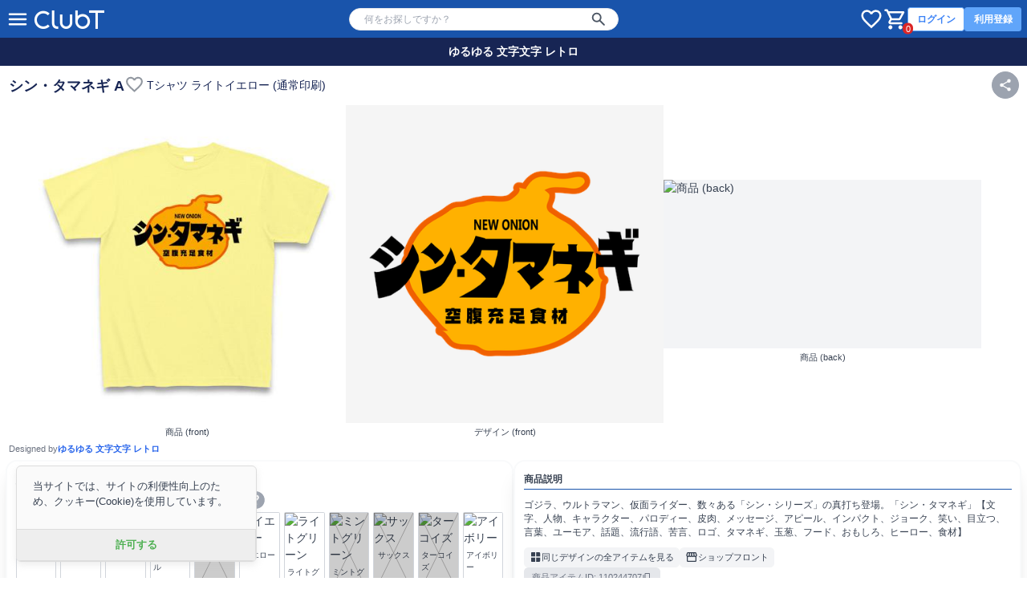

--- FILE ---
content_type: text/html; charset=utf-8
request_url: https://clubt.jp/46054/907208/110244707
body_size: 10686
content:



<!DOCTYPE html>
<html lang="ja">
 <head>
  <!-- Google Tag Manager -->
  <script>(function(w,d,s,l,i){w[l]=w[l]||[];w[l].push({'gtm.start':
  new Date().getTime(),event:'gtm.js'});var f=d.getElementsByTagName(s)[0],
  j=d.createElement(s),dl=l!='dataLayer'?'&l='+l:'';j.async=true;j.src=
  'https://www.googletagmanager.com/gtm.js?id='+i+dl;f.parentNode.insertBefore(j,f);
  })(window,document,'script','dataLayer','GTM-56JFF94');</script>
  <!-- End Google Tag Manager -->
  <meta charset="UTF-8">
  <meta name="viewport" content="width=device-width, initial-scale=1, minimum-scale=1, maximum-scale=2, viewport-fit=cover">
  <meta name="theme-color" content="#1954AB">
  <title>シン・タマネギ A Tシャツを購入|デザインTシャツ通販【ClubT】</title>
  <meta name="description" content="ゴジラ、ウルトラマン、仮面ライダー、数々ある「シン・シリーズ」の真打ち登場。「シン・タマネギ」【文字、人物、キャラクター、パロディー、皮肉、メッセージ、アピール、インパクト、ジョーク、笑い、目立つ、言葉、ユーモア、話題、流行語、苦言、ロゴ、タマネギ、玉葱、フード、おもしろ、ヒーロー、食材】|シン・タマネギ A Tシャツ(by ゆるゆる 文字文字 レトロ)を購入|ClubT(クラブティー)ではユニークなデザインTシャツや有名キャラクターのコラボグッズを多数販売中！Tシャツをはじめとするオリジナルデザイングッズの通販が無料ではじめられます！チームや自分専用に、オリジナルデザインのTシャツプリントやiPhoneケース・スマホケースの製作も1点から承ります。">
  <link rel="preconnect" href="https://images.clubt.jp" />
  <link rel="dns-prefetch" href="https://images.clubt.jp" />
  <meta property="og:url" content="https://clubt.jp/46054/907208/110244707"><meta property="og:site_name" content="デザインTシャツ通販【ClubT】"><meta property="og:type" content="website"><meta property="og:title" content="シン・タマネギ A Tシャツ(by ゆるゆる 文字文字 レトロ)"><meta property="og:image" content="https://images.clubt.jp/products/46054/907208/TS/134_front_1.jpg?v=1677973081.520512"><meta property="fb:app_id" content="204785656201023"><meta property="fb:admins" content="691601739"><meta property="twitter:card" content="summary_large_image"><meta property="twitter:site" content="@clubt"><meta property="og:description" content="ゴジラ、ウルトラマン、仮面ライダー、数々ある「シン・シリーズ」の真打ち登場。「シン・タマネギ」【文字、人物、キャラクター、パロディー、皮肉、メッセージ、アピール、インパクト、ジョーク、笑い、目立つ、言葉、ユーモア、話題、流行語、苦言、ロゴ、タマネギ、玉葱、フード、おもしろ、ヒーロー、食材】">
  
  <link rel="canonical" href="https://clubt.jp/46054/907208/110244707">
  
  <link rel="preload" as="image" href="https://images.clubt.jp/products/46054/907208/TS/134_front_1.jpg?v=1677973081.520512">
  
  <link rel="preload" as="image" href="https://images.clubt.jp/thumbs/46054/907208/1.jpg?v=1685383876.893816">
  
  
  <script type="application/ld+json">
  {
    "@context": "https://schema.org/",
    "@type": "Product",
    "sku": "110244707",
    "inProductGroupWithID": "907208-TS-1",
    "name": "シン・タマネギ A Tシャツ (通常印刷)",
    "mpn": "110244707",
    "image": ["https://images.clubt.jp/products/46054/907208/TS/134_front_1.jpg?v=1677973081.520512", "https://images.clubt.jp/thumbs/46054/907208/1.jpg?v=1685383876.893816"],
    "description": "ゴジラ、ウルトラマン、仮面ライダー、数々ある「シン・シリーズ」の真打ち登場。「シン・タマネギ」【文字、人物、キャラクター、パロディー、皮肉、メッセージ、アピール、インパクト、ジョーク、笑い、目立つ、言葉、ユーモア、話題、流行語、苦言、ロゴ、タマネギ、玉葱、フード、おもしろ、ヒーロー、食材】",
    "product_type": "Tシャツ (通常印刷)",
    "color": "ライトイエロー",
    "gender": "unisex",
    "age_group": "adult",
    "google_product_category": "ファッション・アクセサリー \u003E 衣料品 \u003E トップス",
    "brand": {
      "@type": "Brand",
      "name": "ゆるゆる 文字文字 レトロ"
    },
    "offers": {
      "@type": "Offer",
      "url": "https://clubt.jp/46054/907208/110244707",
      "priceCurrency": "JPY",
      "price": 2805,
      "itemCondition": "https://schema.org/NewCondition",
      "availability": "https://schema.org/InStock",
      "hasMerchantReturnPolicy": {
        "@type": "MerchantReturnPolicy",
        "returnPolicyCategory": "https://schema.org/MerchantReturnNotPermitted",
        "applicableCountry": "JP"
      }
    },
    "size": "80/90/100/110/120/130/140/150/XS/S/M/L/XL/XXL/XXXL", 
    "audience": {
      "@type": "PeopleAudience",
      "suggestedMinAge": "5.0",
      "suggestedGender": "unisex"
    },
    "weight":  {
      "@type": "QuantitativeValue",
      "unitCode": "g",
      "value": 300
    }
  }
  </script>
  

  <link rel="icon" href="/static/images/favicon/favicon.png">
  <link type="text/css" href="/static/dist/css/clubt.e735dca228dd4482696d.main.css" rel="stylesheet" />
</head>

<body>
  <!-- Google Tag Manager (noscript) -->
  <noscript><iframe src="https://www.googletagmanager.com/ns.html?id=GTM-56JFF94"
  height="0" width="0" style="display:none;visibility:hidden"></iframe></noscript>
  <!-- End Google Tag Manager (noscript) -->
  
  <div id="app" class="min-h-screen" v-cloak>
    
      



<clubt-header-component
  :hide-search-bar="false"
  :hide-cart-icon="false"
  :hide-global-menu="false"
  :hide-member-menu="false"
  :p-search-word="null"
  :show-responsive-search-var-default="false"
></clubt-header-component>



    

    
  <clubt-product-body-body-color-component
    :shop-data="{&quot;id&quot;: 46054, &quot;name&quot;: &quot;\u3086\u308b\u3086\u308b \u6587\u5b57\u6587\u5b57 \u30ec\u30c8\u30ed&quot;, &quot;description&quot;: &quot;\u3086\u308b\u3044\u30c7\u30b6\u30a4\u30f3\u3001\u8a00\u8449\u904a\u3073\u306e\u6587\u5b57\u30c7\u30b6\u30a4\u30f3\u3001\u30ec\u30c8\u30ed\u98a8\u5473\u30c7\u30b6\u30a4\u30f3\u3001\n\u300c\u3086\u308b\u3086\u308b \u6587\u5b57\u6587\u5b57 \u30ec\u30c8\u30ed\u300d\u3067\u3059\u3002&quot;, &quot;logo_url&quot;: &quot;https://clubt21.s3.amazonaws.com/shop_image/46054/logo.jpeg?1714978965.0&quot;, &quot;bg_url&quot;: &quot;https://clubt21.s3.amazonaws.com/shop_image/46054/bg.jpeg?1714978965.0&quot;}"
    :product-body-body-color="{&quot;id_product_body_body_color&quot;: 110244707, &quot;id_body&quot;: 2, &quot;id_body_color&quot;: 97, &quot;print_type&quot;: 1, &quot;reward&quot;: 550, &quot;fixed_price&quot;: null, &quot;is_available&quot;: true}"
    :all-body-variations="[{&quot;id_body&quot;: 2, &quot;body_name&quot;: &quot;T\u30b7\u30e3\u30c4&quot;, &quot;id_product_body_body_color&quot;: 110244701}, {&quot;id_body&quot;: 5, &quot;body_name&quot;: &quot;\u30c8\u30ec\u30fc\u30ca\u30fc&quot;, &quot;id_product_body_body_color&quot;: 110244746}, {&quot;id_body&quot;: 14, &quot;body_name&quot;: &quot;\u30e9\u30b0\u30e9\u30f3T\u30b7\u30e3\u30c4&quot;, &quot;id_product_body_body_color&quot;: 110244735}, {&quot;id_body&quot;: 16, &quot;body_name&quot;: &quot;\u9577\u8896T\u30b7\u30e3\u30c4&quot;, &quot;id_product_body_body_color&quot;: 110244742}, {&quot;id_body&quot;: 17, &quot;body_name&quot;: &quot;\u30ec\u30c7\u30a3\u30fc\u30b9T\u30b7\u30e3\u30c4&quot;, &quot;id_product_body_body_color&quot;: 110244739}, {&quot;id_body&quot;: 25, &quot;body_name&quot;: &quot;\u30dd\u30ed\u30b7\u30e3\u30c4&quot;, &quot;id_product_body_body_color&quot;: 110244759}, {&quot;id_body&quot;: 26, &quot;body_name&quot;: &quot;\u30dd\u30ed\u30b7\u30e3\u30c4 Pure Color Print&quot;, &quot;id_product_body_body_color&quot;: 110244762}, {&quot;id_body&quot;: 27, &quot;body_name&quot;: &quot;\u30d1\u30fc\u30ab\u30fc&quot;, &quot;id_product_body_body_color&quot;: 110244770}, {&quot;id_body&quot;: 32, &quot;body_name&quot;: &quot;\u30c9\u30c3\u30b0\u30a6\u30a7\u30a2&quot;, &quot;id_product_body_body_color&quot;: 110244774}, {&quot;id_body&quot;: 34, &quot;body_name&quot;: &quot;\u30c8\u30fc\u30c8\u30d0\u30c3\u30b0S&quot;, &quot;id_product_body_body_color&quot;: 110244778}, {&quot;id_body&quot;: 35, &quot;body_name&quot;: &quot;\u30c8\u30fc\u30c8\u30d0\u30c3\u30b0M&quot;, &quot;id_product_body_body_color&quot;: 110244781}, {&quot;id_body&quot;: 36, &quot;body_name&quot;: &quot;\u30c8\u30fc\u30c8\u30d0\u30c3\u30b0L&quot;, &quot;id_product_body_body_color&quot;: 110244784}, {&quot;id_body&quot;: 44, &quot;body_name&quot;: &quot;\u30de\u30a4\u30af\u30ed\u30d5\u30a1\u30a4\u30d0\u30fc\u30cf\u30f3\u30c9\u30bf\u30aa\u30eb&quot;, &quot;id_product_body_body_color&quot;: 110244791}, {&quot;id_body&quot;: 45, &quot;body_name&quot;: &quot;\u30de\u30a4\u30af\u30ed\u30d5\u30a1\u30a4\u30d0\u30fc\u30d5\u30a7\u30a4\u30b9\u30bf\u30aa\u30eb&quot;, &quot;id_product_body_body_color&quot;: 110244792}, {&quot;id_body&quot;: 46, &quot;body_name&quot;: &quot;\u30de\u30a4\u30af\u30ed\u30d5\u30a1\u30a4\u30d0\u30fc\u30de\u30d5\u30e9\u30fc\u30bf\u30aa\u30eb&quot;, &quot;id_product_body_body_color&quot;: 110244793}, {&quot;id_body&quot;: 47, &quot;body_name&quot;: &quot;\u30de\u30a4\u30af\u30ed\u30d5\u30a1\u30a4\u30d0\u30fc\u30d0\u30b9\u30bf\u30aa\u30eb&quot;, &quot;id_product_body_body_color&quot;: 110244794}, {&quot;id_body&quot;: 56, &quot;body_name&quot;: &quot;\u3072\u3056\u639b\u3051&quot;, &quot;id_product_body_body_color&quot;: 110244798}, {&quot;id_body&quot;: 42, &quot;body_name&quot;: &quot;\u30de\u30b0\u30ab\u30c3\u30d7&quot;, &quot;id_product_body_body_color&quot;: 110244787}, {&quot;id_body&quot;: 52, &quot;body_name&quot;: &quot;\u8155\u6642\u8a08&quot;, &quot;id_product_body_body_color&quot;: 110244795}, {&quot;id_body&quot;: 57, &quot;body_name&quot;: &quot;\u30bf\u30f3\u30d6\u30e9\u30fc&quot;, &quot;id_product_body_body_color&quot;: 110244799}]"
    :product-digest="{&quot;id_shop&quot;: 46054, &quot;id_product&quot;: 907208, &quot;product_name&quot;: &quot;\u30b7\u30f3\u30fb\u30bf\u30de\u30cd\u30ae A&quot;, &quot;product_description&quot;: &quot;\u30b4\u30b8\u30e9\u3001\u30a6\u30eb\u30c8\u30e9\u30de\u30f3\u3001\u4eee\u9762\u30e9\u30a4\u30c0\u30fc\u3001\u6570\u3005\u3042\u308b\u300c\u30b7\u30f3\u30fb\u30b7\u30ea\u30fc\u30ba\u300d\u306e\u771f\u6253\u3061\u767b\u5834\u3002\u300c\u30b7\u30f3\u30fb\u30bf\u30de\u30cd\u30ae\u300d\u3010\u6587\u5b57\u3001\u4eba\u7269\u3001\u30ad\u30e3\u30e9\u30af\u30bf\u30fc\u3001\u30d1\u30ed\u30c7\u30a3\u30fc\u3001\u76ae\u8089\u3001\u30e1\u30c3\u30bb\u30fc\u30b8\u3001\u30a2\u30d4\u30fc\u30eb\u3001\u30a4\u30f3\u30d1\u30af\u30c8\u3001\u30b8\u30e7\u30fc\u30af\u3001\u7b11\u3044\u3001\u76ee\u7acb\u3064\u3001\u8a00\u8449\u3001\u30e6\u30fc\u30e2\u30a2\u3001\u8a71\u984c\u3001\u6d41\u884c\u8a9e\u3001\u82e6\u8a00\u3001\u30ed\u30b4\u3001\u30bf\u30de\u30cd\u30ae\u3001\u7389\u8471\u3001\u30d5\u30fc\u30c9\u3001\u304a\u3082\u3057\u308d\u3001\u30d2\u30fc\u30ed\u30fc\u3001\u98df\u6750\u3011&quot;, &quot;can_overseas_shipping&quot;: true, &quot;variations&quot;: [{&quot;id_product_body_body_color&quot;: 110244701, &quot;id_body&quot;: 2, &quot;id_body_color&quot;: 65, &quot;print_type&quot;: 1, &quot;reward&quot;: 550, &quot;fixed_price&quot;: null, &quot;is_available&quot;: true}, {&quot;id_product_body_body_color&quot;: 110244703, &quot;id_body&quot;: 2, &quot;id_body_color&quot;: 66, &quot;print_type&quot;: 1, &quot;reward&quot;: 550, &quot;fixed_price&quot;: null, &quot;is_available&quot;: true}, {&quot;id_product_body_body_color&quot;: 110244702, &quot;id_body&quot;: 2, &quot;id_body_color&quot;: 85, &quot;print_type&quot;: 1, &quot;reward&quot;: 550, &quot;fixed_price&quot;: null, &quot;is_available&quot;: true}, {&quot;id_product_body_body_color&quot;: 110244710, &quot;id_body&quot;: 2, &quot;id_body_color&quot;: 89, &quot;print_type&quot;: 1, &quot;reward&quot;: 550, &quot;fixed_price&quot;: null, &quot;is_available&quot;: true}, {&quot;id_product_body_body_color&quot;: 110244708, &quot;id_body&quot;: 2, &quot;id_body_color&quot;: 73, &quot;print_type&quot;: 1, &quot;reward&quot;: 550, &quot;fixed_price&quot;: null, &quot;is_available&quot;: true}, {&quot;id_product_body_body_color&quot;: 110244706, &quot;id_body&quot;: 2, &quot;id_body_color&quot;: 75, &quot;print_type&quot;: 1, &quot;reward&quot;: 550, &quot;fixed_price&quot;: null, &quot;is_available&quot;: true}, {&quot;id_product_body_body_color&quot;: 110244709, &quot;id_body&quot;: 2, &quot;id_body_color&quot;: 86, &quot;print_type&quot;: 1, &quot;reward&quot;: 550, &quot;fixed_price&quot;: null, &quot;is_available&quot;: true}, {&quot;id_product_body_body_color&quot;: 110244704, &quot;id_body&quot;: 2, &quot;id_body_color&quot;: 95, &quot;print_type&quot;: 1, &quot;reward&quot;: 550, &quot;fixed_price&quot;: null, &quot;is_available&quot;: true}, {&quot;id_product_body_body_color&quot;: 110244707, &quot;id_body&quot;: 2, &quot;id_body_color&quot;: 97, &quot;print_type&quot;: 1, &quot;reward&quot;: 550, &quot;fixed_price&quot;: null, &quot;is_available&quot;: true}, {&quot;id_product_body_body_color&quot;: 110244705, &quot;id_body&quot;: 2, &quot;id_body_color&quot;: 116, &quot;print_type&quot;: 1, &quot;reward&quot;: 550, &quot;fixed_price&quot;: null, &quot;is_available&quot;: true}, {&quot;id_product_body_body_color&quot;: 110244712, &quot;id_body&quot;: 2, &quot;id_body_color&quot;: 66, &quot;print_type&quot;: 2, &quot;reward&quot;: 550, &quot;fixed_price&quot;: null, &quot;is_available&quot;: true}, {&quot;id_product_body_body_color&quot;: 110244711, &quot;id_body&quot;: 2, &quot;id_body_color&quot;: 85, &quot;print_type&quot;: 2, &quot;reward&quot;: 550, &quot;fixed_price&quot;: null, &quot;is_available&quot;: true}, {&quot;id_product_body_body_color&quot;: 110244734, &quot;id_body&quot;: 2, &quot;id_body_color&quot;: 89, &quot;print_type&quot;: 2, &quot;reward&quot;: 550, &quot;fixed_price&quot;: null, &quot;is_available&quot;: true}, {&quot;id_product_body_body_color&quot;: 110244716, &quot;id_body&quot;: 2, &quot;id_body_color&quot;: 69, &quot;print_type&quot;: 2, &quot;reward&quot;: 550, &quot;fixed_price&quot;: null, &quot;is_available&quot;: true}, {&quot;id_product_body_body_color&quot;: 110244730, &quot;id_body&quot;: 2, &quot;id_body_color&quot;: 73, &quot;print_type&quot;: 2, &quot;reward&quot;: 550, &quot;fixed_price&quot;: null, &quot;is_available&quot;: true}, {&quot;id_product_body_body_color&quot;: 110244726, &quot;id_body&quot;: 2, &quot;id_body_color&quot;: 75, &quot;print_type&quot;: 2, &quot;reward&quot;: 550, &quot;fixed_price&quot;: null, &quot;is_available&quot;: true}, {&quot;id_product_body_body_color&quot;: 110244725, &quot;id_body&quot;: 2, &quot;id_body_color&quot;: 77, &quot;print_type&quot;: 2, &quot;reward&quot;: 550, &quot;fixed_price&quot;: null, &quot;is_available&quot;: true}, {&quot;id_product_body_body_color&quot;: 110244719, &quot;id_body&quot;: 2, &quot;id_body_color&quot;: 81, &quot;print_type&quot;: 2, &quot;reward&quot;: 550, &quot;fixed_price&quot;: null, &quot;is_available&quot;: true}, {&quot;id_product_body_body_color&quot;: 110244721, &quot;id_body&quot;: 2, &quot;id_body_color&quot;: 82, &quot;print_type&quot;: 2, &quot;reward&quot;: 550, &quot;fixed_price&quot;: null, &quot;is_available&quot;: true}, {&quot;id_product_body_body_color&quot;: 110244733, &quot;id_body&quot;: 2, &quot;id_body_color&quot;: 86, &quot;print_type&quot;: 2, &quot;reward&quot;: 550, &quot;fixed_price&quot;: null, &quot;is_available&quot;: true}, {&quot;id_product_body_body_color&quot;: 110244732, &quot;id_body&quot;: 2, &quot;id_body_color&quot;: 87, &quot;print_type&quot;: 2, &quot;reward&quot;: 550, &quot;fixed_price&quot;: null, &quot;is_available&quot;: true}, {&quot;id_product_body_body_color&quot;: 110244723, &quot;id_body&quot;: 2, &quot;id_body_color&quot;: 88, &quot;print_type&quot;: 2, &quot;reward&quot;: 550, &quot;fixed_price&quot;: null, &quot;is_available&quot;: true}, {&quot;id_product_body_body_color&quot;: 110244714, &quot;id_body&quot;: 2, &quot;id_body_color&quot;: 95, &quot;print_type&quot;: 2, &quot;reward&quot;: 550, &quot;fixed_price&quot;: null, &quot;is_available&quot;: true}, {&quot;id_product_body_body_color&quot;: 110244718, &quot;id_body&quot;: 2, &quot;id_body_color&quot;: 96, &quot;print_type&quot;: 2, &quot;reward&quot;: 550, &quot;fixed_price&quot;: null, &quot;is_available&quot;: true}, {&quot;id_product_body_body_color&quot;: 110244729, &quot;id_body&quot;: 2, &quot;id_body_color&quot;: 97, &quot;print_type&quot;: 2, &quot;reward&quot;: 550, &quot;fixed_price&quot;: null, &quot;is_available&quot;: true}, {&quot;id_product_body_body_color&quot;: 110244713, &quot;id_body&quot;: 2, &quot;id_body_color&quot;: 101, &quot;print_type&quot;: 2, &quot;reward&quot;: 550, &quot;fixed_price&quot;: null, &quot;is_available&quot;: true}, {&quot;id_product_body_body_color&quot;: 110244727, &quot;id_body&quot;: 2, &quot;id_body_color&quot;: 102, &quot;print_type&quot;: 2, &quot;reward&quot;: 550, &quot;fixed_price&quot;: null, &quot;is_available&quot;: true}, {&quot;id_product_body_body_color&quot;: 110244731, &quot;id_body&quot;: 2, &quot;id_body_color&quot;: 103, &quot;print_type&quot;: 2, &quot;reward&quot;: 550, &quot;fixed_price&quot;: null, &quot;is_available&quot;: true}, {&quot;id_product_body_body_color&quot;: 110244717, &quot;id_body&quot;: 2, &quot;id_body_color&quot;: 113, &quot;print_type&quot;: 2, &quot;reward&quot;: 550, &quot;fixed_price&quot;: null, &quot;is_available&quot;: true}, {&quot;id_product_body_body_color&quot;: 110244715, &quot;id_body&quot;: 2, &quot;id_body_color&quot;: 116, &quot;print_type&quot;: 2, &quot;reward&quot;: 550, &quot;fixed_price&quot;: null, &quot;is_available&quot;: true}, {&quot;id_product_body_body_color&quot;: 110244728, &quot;id_body&quot;: 2, &quot;id_body_color&quot;: 119, &quot;print_type&quot;: 2, &quot;reward&quot;: 550, &quot;fixed_price&quot;: null, &quot;is_available&quot;: true}, {&quot;id_product_body_body_color&quot;: 110244722, &quot;id_body&quot;: 2, &quot;id_body_color&quot;: 120, &quot;print_type&quot;: 2, &quot;reward&quot;: 550, &quot;fixed_price&quot;: null, &quot;is_available&quot;: true}, {&quot;id_product_body_body_color&quot;: 110244724, &quot;id_body&quot;: 2, &quot;id_body_color&quot;: 121, &quot;print_type&quot;: 2, &quot;reward&quot;: 550, &quot;fixed_price&quot;: null, &quot;is_available&quot;: true}, {&quot;id_product_body_body_color&quot;: 110244720, &quot;id_body&quot;: 2, &quot;id_body_color&quot;: 125, &quot;print_type&quot;: 2, &quot;reward&quot;: 550, &quot;fixed_price&quot;: null, &quot;is_available&quot;: true}, {&quot;id_product_body_body_color&quot;: 110244746, &quot;id_body&quot;: 5, &quot;id_body_color&quot;: 65, &quot;print_type&quot;: 1, &quot;reward&quot;: 550, &quot;fixed_price&quot;: null, &quot;is_available&quot;: true}, {&quot;id_product_body_body_color&quot;: 110244750, &quot;id_body&quot;: 5, &quot;id_body_color&quot;: 95, &quot;print_type&quot;: 1, &quot;reward&quot;: 550, &quot;fixed_price&quot;: null, &quot;is_available&quot;: true}, {&quot;id_product_body_body_color&quot;: 110244748, &quot;id_body&quot;: 5, &quot;id_body_color&quot;: 97, &quot;print_type&quot;: 1, &quot;reward&quot;: 550, &quot;fixed_price&quot;: null, &quot;is_available&quot;: true}, {&quot;id_product_body_body_color&quot;: 110244749, &quot;id_body&quot;: 5, &quot;id_body_color&quot;: 112, &quot;print_type&quot;: 1, &quot;reward&quot;: 550, &quot;fixed_price&quot;: null, &quot;is_available&quot;: true}, {&quot;id_product_body_body_color&quot;: 110244747, &quot;id_body&quot;: 5, &quot;id_body_color&quot;: 129, &quot;print_type&quot;: 1, &quot;reward&quot;: 550, &quot;fixed_price&quot;: null, &quot;is_available&quot;: true}, {&quot;id_product_body_body_color&quot;: 110244752, &quot;id_body&quot;: 5, &quot;id_body_color&quot;: 66, &quot;print_type&quot;: 2, &quot;reward&quot;: 550, &quot;fixed_price&quot;: null, &quot;is_available&quot;: true}, {&quot;id_product_body_body_color&quot;: 110244757, &quot;id_body&quot;: 5, &quot;id_body_color&quot;: 95, &quot;print_type&quot;: 2, &quot;reward&quot;: 550, &quot;fixed_price&quot;: null, &quot;is_available&quot;: true}, {&quot;id_product_body_body_color&quot;: 110244755, &quot;id_body&quot;: 5, &quot;id_body_color&quot;: 96, &quot;print_type&quot;: 2, &quot;reward&quot;: 550, &quot;fixed_price&quot;: null, &quot;is_available&quot;: true}, {&quot;id_product_body_body_color&quot;: 110244753, &quot;id_body&quot;: 5, &quot;id_body_color&quot;: 97, &quot;print_type&quot;: 2, &quot;reward&quot;: 550, &quot;fixed_price&quot;: null, &quot;is_available&quot;: true}, {&quot;id_product_body_body_color&quot;: 110244758, &quot;id_body&quot;: 5, &quot;id_body_color&quot;: 109, &quot;print_type&quot;: 2, &quot;reward&quot;: 550, &quot;fixed_price&quot;: null, &quot;is_available&quot;: true}, {&quot;id_product_body_body_color&quot;: 110244754, &quot;id_body&quot;: 5, &quot;id_body_color&quot;: 112, &quot;print_type&quot;: 2, &quot;reward&quot;: 550, &quot;fixed_price&quot;: null, &quot;is_available&quot;: true}, {&quot;id_product_body_body_color&quot;: 110244751, &quot;id_body&quot;: 5, &quot;id_body_color&quot;: 129, &quot;print_type&quot;: 2, &quot;reward&quot;: 550, &quot;fixed_price&quot;: null, &quot;is_available&quot;: true}, {&quot;id_product_body_body_color&quot;: 110244735, &quot;id_body&quot;: 14, &quot;id_body_color&quot;: 143, &quot;print_type&quot;: 1, &quot;reward&quot;: 550, &quot;fixed_price&quot;: null, &quot;is_available&quot;: true}, {&quot;id_product_body_body_color&quot;: 110244736, &quot;id_body&quot;: 14, &quot;id_body_color&quot;: 144, &quot;print_type&quot;: 1, &quot;reward&quot;: 550, &quot;fixed_price&quot;: null, &quot;is_available&quot;: true}, {&quot;id_product_body_body_color&quot;: 110244737, &quot;id_body&quot;: 14, &quot;id_body_color&quot;: 147, &quot;print_type&quot;: 1, &quot;reward&quot;: 550, &quot;fixed_price&quot;: null, &quot;is_available&quot;: true}, {&quot;id_product_body_body_color&quot;: 110244738, &quot;id_body&quot;: 14, &quot;id_body_color&quot;: 148, &quot;print_type&quot;: 1, &quot;reward&quot;: 550, &quot;fixed_price&quot;: null, &quot;is_available&quot;: true}, {&quot;id_product_body_body_color&quot;: 110244742, &quot;id_body&quot;: 16, &quot;id_body_color&quot;: 65, &quot;print_type&quot;: 1, &quot;reward&quot;: 550, &quot;fixed_price&quot;: null, &quot;is_available&quot;: true}, {&quot;id_product_body_body_color&quot;: 110244743, &quot;id_body&quot;: 16, &quot;id_body_color&quot;: 95, &quot;print_type&quot;: 1, &quot;reward&quot;: 550, &quot;fixed_price&quot;: null, &quot;is_available&quot;: true}, {&quot;id_product_body_body_color&quot;: 110244744, &quot;id_body&quot;: 16, &quot;id_body_color&quot;: 95, &quot;print_type&quot;: 2, &quot;reward&quot;: 550, &quot;fixed_price&quot;: null, &quot;is_available&quot;: true}, {&quot;id_product_body_body_color&quot;: 110244745, &quot;id_body&quot;: 16, &quot;id_body_color&quot;: 103, &quot;print_type&quot;: 2, &quot;reward&quot;: 550, &quot;fixed_price&quot;: null, &quot;is_available&quot;: true}, {&quot;id_product_body_body_color&quot;: 110244739, &quot;id_body&quot;: 17, &quot;id_body_color&quot;: 65, &quot;print_type&quot;: 1, &quot;reward&quot;: 550, &quot;fixed_price&quot;: null, &quot;is_available&quot;: true}, {&quot;id_product_body_body_color&quot;: 110244740, &quot;id_body&quot;: 17, &quot;id_body_color&quot;: 97, &quot;print_type&quot;: 1, &quot;reward&quot;: 550, &quot;fixed_price&quot;: null, &quot;is_available&quot;: true}, {&quot;id_product_body_body_color&quot;: 110244741, &quot;id_body&quot;: 17, &quot;id_body_color&quot;: 116, &quot;print_type&quot;: 1, &quot;reward&quot;: 550, &quot;fixed_price&quot;: null, &quot;is_available&quot;: true}, {&quot;id_product_body_body_color&quot;: 110244759, &quot;id_body&quot;: 25, &quot;id_body_color&quot;: 230, &quot;print_type&quot;: 1, &quot;reward&quot;: 550, &quot;fixed_price&quot;: null, &quot;is_available&quot;: true}, {&quot;id_product_body_body_color&quot;: 110244760, &quot;id_body&quot;: 25, &quot;id_body_color&quot;: 232, &quot;print_type&quot;: 1, &quot;reward&quot;: 550, &quot;fixed_price&quot;: null, &quot;is_available&quot;: true}, {&quot;id_product_body_body_color&quot;: 110244762, &quot;id_body&quot;: 26, &quot;id_body_color&quot;: 68, &quot;print_type&quot;: 2, &quot;reward&quot;: 550, &quot;fixed_price&quot;: null, &quot;is_available&quot;: true}, {&quot;id_product_body_body_color&quot;: 110244765, &quot;id_body&quot;: 26, &quot;id_body_color&quot;: 73, &quot;print_type&quot;: 2, &quot;reward&quot;: 550, &quot;fixed_price&quot;: null, &quot;is_available&quot;: true}, {&quot;id_product_body_body_color&quot;: 110244761, &quot;id_body&quot;: 26, &quot;id_body_color&quot;: 76, &quot;print_type&quot;: 2, &quot;reward&quot;: 550, &quot;fixed_price&quot;: null, &quot;is_available&quot;: true}, {&quot;id_product_body_body_color&quot;: 110244766, &quot;id_body&quot;: 26, &quot;id_body_color&quot;: 81, &quot;print_type&quot;: 2, &quot;reward&quot;: 550, &quot;fixed_price&quot;: null, &quot;is_available&quot;: true}, {&quot;id_product_body_body_color&quot;: 110244769, &quot;id_body&quot;: 26, &quot;id_body_color&quot;: 82, &quot;print_type&quot;: 2, &quot;reward&quot;: 550, &quot;fixed_price&quot;: null, &quot;is_available&quot;: true}, {&quot;id_product_body_body_color&quot;: 110244768, &quot;id_body&quot;: 26, &quot;id_body_color&quot;: 100, &quot;print_type&quot;: 2, &quot;reward&quot;: 550, &quot;fixed_price&quot;: null, &quot;is_available&quot;: true}, {&quot;id_product_body_body_color&quot;: 110244764, &quot;id_body&quot;: 26, &quot;id_body_color&quot;: 103, &quot;print_type&quot;: 2, &quot;reward&quot;: 550, &quot;fixed_price&quot;: null, &quot;is_available&quot;: true}, {&quot;id_product_body_body_color&quot;: 110244767, &quot;id_body&quot;: 26, &quot;id_body_color&quot;: 111, &quot;print_type&quot;: 2, &quot;reward&quot;: 550, &quot;fixed_price&quot;: null, &quot;is_available&quot;: true}, {&quot;id_product_body_body_color&quot;: 110244770, &quot;id_body&quot;: 27, &quot;id_body_color&quot;: 65, &quot;print_type&quot;: 1, &quot;reward&quot;: 550, &quot;fixed_price&quot;: null, &quot;is_available&quot;: true}, {&quot;id_product_body_body_color&quot;: 110244774, &quot;id_body&quot;: 32, &quot;id_body_color&quot;: 210, &quot;print_type&quot;: 1, &quot;reward&quot;: 550, &quot;fixed_price&quot;: null, &quot;is_available&quot;: true}, {&quot;id_product_body_body_color&quot;: 110244775, &quot;id_body&quot;: 32, &quot;id_body_color&quot;: 220, &quot;print_type&quot;: 1, &quot;reward&quot;: 550, &quot;fixed_price&quot;: null, &quot;is_available&quot;: true}, {&quot;id_product_body_body_color&quot;: 110244776, &quot;id_body&quot;: 32, &quot;id_body_color&quot;: 221, &quot;print_type&quot;: 1, &quot;reward&quot;: 550, &quot;fixed_price&quot;: null, &quot;is_available&quot;: true}, {&quot;id_product_body_body_color&quot;: 110244777, &quot;id_body&quot;: 32, &quot;id_body_color&quot;: 222, &quot;print_type&quot;: 1, &quot;reward&quot;: 550, &quot;fixed_price&quot;: null, &quot;is_available&quot;: true}, {&quot;id_product_body_body_color&quot;: 110244778, &quot;id_body&quot;: 34, &quot;id_body_color&quot;: 89, &quot;print_type&quot;: 1, &quot;reward&quot;: 550, &quot;fixed_price&quot;: null, &quot;is_available&quot;: true}, {&quot;id_product_body_body_color&quot;: 110244779, &quot;id_body&quot;: 34, &quot;id_body_color&quot;: 95, &quot;print_type&quot;: 1, &quot;reward&quot;: 550, &quot;fixed_price&quot;: null, &quot;is_available&quot;: true}, {&quot;id_product_body_body_color&quot;: 110244780, &quot;id_body&quot;: 34, &quot;id_body_color&quot;: 110, &quot;print_type&quot;: 1, &quot;reward&quot;: 550, &quot;fixed_price&quot;: null, &quot;is_available&quot;: true}, {&quot;id_product_body_body_color&quot;: 110244781, &quot;id_body&quot;: 35, &quot;id_body_color&quot;: 89, &quot;print_type&quot;: 1, &quot;reward&quot;: 550, &quot;fixed_price&quot;: null, &quot;is_available&quot;: true}, {&quot;id_product_body_body_color&quot;: 110244782, &quot;id_body&quot;: 35, &quot;id_body_color&quot;: 95, &quot;print_type&quot;: 1, &quot;reward&quot;: 550, &quot;fixed_price&quot;: null, &quot;is_available&quot;: true}, {&quot;id_product_body_body_color&quot;: 110244783, &quot;id_body&quot;: 35, &quot;id_body_color&quot;: 110, &quot;print_type&quot;: 1, &quot;reward&quot;: 550, &quot;fixed_price&quot;: null, &quot;is_available&quot;: true}, {&quot;id_product_body_body_color&quot;: 110244784, &quot;id_body&quot;: 36, &quot;id_body_color&quot;: 89, &quot;print_type&quot;: 1, &quot;reward&quot;: 550, &quot;fixed_price&quot;: null, &quot;is_available&quot;: true}, {&quot;id_product_body_body_color&quot;: 110244785, &quot;id_body&quot;: 36, &quot;id_body_color&quot;: 95, &quot;print_type&quot;: 1, &quot;reward&quot;: 550, &quot;fixed_price&quot;: null, &quot;is_available&quot;: true}, {&quot;id_product_body_body_color&quot;: 110244786, &quot;id_body&quot;: 36, &quot;id_body_color&quot;: 110, &quot;print_type&quot;: 1, &quot;reward&quot;: 550, &quot;fixed_price&quot;: null, &quot;is_available&quot;: true}, {&quot;id_product_body_body_color&quot;: 110244791, &quot;id_body&quot;: 44, &quot;id_body_color&quot;: 266, &quot;print_type&quot;: 1, &quot;reward&quot;: 550, &quot;fixed_price&quot;: null, &quot;is_available&quot;: true}, {&quot;id_product_body_body_color&quot;: 110244792, &quot;id_body&quot;: 45, &quot;id_body_color&quot;: 266, &quot;print_type&quot;: 1, &quot;reward&quot;: 550, &quot;fixed_price&quot;: null, &quot;is_available&quot;: true}, {&quot;id_product_body_body_color&quot;: 110244793, &quot;id_body&quot;: 46, &quot;id_body_color&quot;: 266, &quot;print_type&quot;: 1, &quot;reward&quot;: 550, &quot;fixed_price&quot;: null, &quot;is_available&quot;: true}, {&quot;id_product_body_body_color&quot;: 110244794, &quot;id_body&quot;: 47, &quot;id_body_color&quot;: 266, &quot;print_type&quot;: 1, &quot;reward&quot;: 550, &quot;fixed_price&quot;: null, &quot;is_available&quot;: true}, {&quot;id_product_body_body_color&quot;: 110244798, &quot;id_body&quot;: 56, &quot;id_body_color&quot;: 266, &quot;print_type&quot;: 1, &quot;reward&quot;: 550, &quot;fixed_price&quot;: null, &quot;is_available&quot;: true}, {&quot;id_product_body_body_color&quot;: 110244787, &quot;id_body&quot;: 42, &quot;id_body_color&quot;: 64, &quot;print_type&quot;: 1, &quot;reward&quot;: 550, &quot;fixed_price&quot;: null, &quot;is_available&quot;: true}, {&quot;id_product_body_body_color&quot;: 110244795, &quot;id_body&quot;: 52, &quot;id_body_color&quot;: 47, &quot;print_type&quot;: 1, &quot;reward&quot;: 550, &quot;fixed_price&quot;: null, &quot;is_available&quot;: true}, {&quot;id_product_body_body_color&quot;: 110244796, &quot;id_body&quot;: 52, &quot;id_body_color&quot;: 48, &quot;print_type&quot;: 1, &quot;reward&quot;: 550, &quot;fixed_price&quot;: null, &quot;is_available&quot;: true}, {&quot;id_product_body_body_color&quot;: 110244797, &quot;id_body&quot;: 52, &quot;id_body_color&quot;: 49, &quot;print_type&quot;: 1, &quot;reward&quot;: 550, &quot;fixed_price&quot;: null, &quot;is_available&quot;: true}, {&quot;id_product_body_body_color&quot;: 110244799, &quot;id_body&quot;: 57, &quot;id_body_color&quot;: 167, &quot;print_type&quot;: 1, &quot;reward&quot;: 550, &quot;fixed_price&quot;: null, &quot;is_available&quot;: true}]}"
    :product-external-urls="{}"
    :body-master="{&quot;name&quot;: &quot;T\u30b7\u30e3\u30c4&quot;, &quot;size_image_url&quot;: &quot;/static/images/pages/body_size/TS.jpg&quot;, &quot;data_colors&quot;: {&quot;65&quot;: {&quot;id&quot;: 65, &quot;code&quot;: &quot;001&quot;, &quot;header&quot;: &quot;TM&quot;, &quot;name&quot;: &quot;\u30db\u30ef\u30a4\u30c8&quot;, &quot;display_name&quot;: &quot;\u30db\u30ef\u30a4\u30c8&quot;, &quot;rgb_color_code&quot;: null, &quot;sort_number&quot;: 65, &quot;is_available&quot;: true}, &quot;66&quot;: {&quot;id&quot;: 66, &quot;code&quot;: &quot;003&quot;, &quot;header&quot;: &quot;TM&quot;, &quot;name&quot;: &quot;\u30b0\u30ec\u30fc&quot;, &quot;display_name&quot;: &quot;\u30b0\u30ec\u30fc&quot;, &quot;rgb_color_code&quot;: null, &quot;sort_number&quot;: 66, &quot;is_available&quot;: true}, &quot;85&quot;: {&quot;id&quot;: 85, &quot;code&quot;: &quot;044&quot;, &quot;header&quot;: &quot;TM&quot;, &quot;name&quot;: &quot;\u30a2\u30c3\u30b7\u30e5&quot;, &quot;display_name&quot;: &quot;\u30a2\u30c3\u30b7\u30e5&quot;, &quot;rgb_color_code&quot;: null, &quot;sort_number&quot;: 67, &quot;is_available&quot;: true}, &quot;89&quot;: {&quot;id&quot;: 89, &quot;code&quot;: &quot;106&quot;, &quot;header&quot;: &quot;TM&quot;, &quot;name&quot;: &quot;\u30ca\u30c1\u30e5\u30e9\u30eb&quot;, &quot;display_name&quot;: &quot;\u30ca\u30c1\u30e5\u30e9\u30eb&quot;, &quot;rgb_color_code&quot;: null, &quot;sort_number&quot;: 67, &quot;is_available&quot;: true}, &quot;68&quot;: {&quot;id&quot;: 68, &quot;code&quot;: &quot;010&quot;, &quot;header&quot;: &quot;TM&quot;, &quot;name&quot;: &quot;\u30ec\u30c3\u30c9&quot;, &quot;display_name&quot;: &quot;\u30ec\u30c3\u30c9&quot;, &quot;rgb_color_code&quot;: null, &quot;sort_number&quot;: 68, &quot;is_available&quot;: true}, &quot;69&quot;: {&quot;id&quot;: 69, &quot;code&quot;: &quot;011&quot;, &quot;header&quot;: &quot;TM&quot;, &quot;name&quot;: &quot;\u30d4\u30f3\u30af&quot;, &quot;display_name&quot;: &quot;\u30d4\u30f3\u30af&quot;, &quot;rgb_color_code&quot;: null, &quot;sort_number&quot;: 69, &quot;is_available&quot;: true}, &quot;70&quot;: {&quot;id&quot;: 70, &quot;code&quot;: &quot;014&quot;, &quot;header&quot;: &quot;TM&quot;, &quot;name&quot;: &quot;\u30d1\u30fc\u30d7\u30eb&quot;, &quot;display_name&quot;: &quot;\u30d1\u30fc\u30d7\u30eb&quot;, &quot;rgb_color_code&quot;: null, &quot;sort_number&quot;: 70, &quot;is_available&quot;: true}, &quot;71&quot;: {&quot;id&quot;: 71, &quot;code&quot;: &quot;015&quot;, &quot;header&quot;: &quot;TM&quot;, &quot;name&quot;: &quot;\u30aa\u30ec\u30f3\u30b8&quot;, &quot;display_name&quot;: &quot;\u30aa\u30ec\u30f3\u30b8&quot;, &quot;rgb_color_code&quot;: null, &quot;sort_number&quot;: 71, &quot;is_available&quot;: true}, &quot;72&quot;: {&quot;id&quot;: 72, &quot;code&quot;: &quot;019&quot;, &quot;header&quot;: &quot;TM&quot;, &quot;name&quot;: &quot;\u30e9\u30d9\u30f3\u30c0\u30fc&quot;, &quot;display_name&quot;: &quot;\u30e9\u30d9\u30f3\u30c0\u30fc&quot;, &quot;rgb_color_code&quot;: null, &quot;sort_number&quot;: 72, &quot;is_available&quot;: true}, &quot;73&quot;: {&quot;id&quot;: 73, &quot;code&quot;: &quot;020&quot;, &quot;header&quot;: &quot;TM&quot;, &quot;name&quot;: &quot;\u30a4\u30a8\u30ed\u30fc&quot;, &quot;display_name&quot;: &quot;\u30a4\u30a8\u30ed\u30fc&quot;, &quot;rgb_color_code&quot;: null, &quot;sort_number&quot;: 73, &quot;is_available&quot;: true}, &quot;75&quot;: {&quot;id&quot;: 75, &quot;code&quot;: &quot;024&quot;, &quot;header&quot;: &quot;TM&quot;, &quot;name&quot;: &quot;\u30e9\u30a4\u30c8\u30b0\u30ea\u30fc\u30f3&quot;, &quot;display_name&quot;: &quot;\u30e9\u30a4\u30c8\u30b0\u30ea\u30fc\u30f3&quot;, &quot;rgb_color_code&quot;: null, &quot;sort_number&quot;: 75, &quot;is_available&quot;: true}, &quot;76&quot;: {&quot;id&quot;: 76, &quot;code&quot;: &quot;025&quot;, &quot;header&quot;: &quot;TM&quot;, &quot;name&quot;: &quot;\u30b0\u30ea\u30fc\u30f3&quot;, &quot;display_name&quot;: &quot;\u30b0\u30ea\u30fc\u30f3&quot;, &quot;rgb_color_code&quot;: null, &quot;sort_number&quot;: 76, &quot;is_available&quot;: true}, &quot;77&quot;: {&quot;id&quot;: 77, &quot;code&quot;: &quot;026&quot;, &quot;header&quot;: &quot;TM&quot;, &quot;name&quot;: &quot;\u30df\u30f3\u30c8\u30b0\u30ea\u30fc\u30f3&quot;, &quot;display_name&quot;: &quot;\u30df\u30f3\u30c8\u30b0\u30ea\u30fc\u30f3&quot;, &quot;rgb_color_code&quot;: null, &quot;sort_number&quot;: 77, &quot;is_available&quot;: true}, &quot;80&quot;: {&quot;id&quot;: 80, &quot;code&quot;: &quot;032&quot;, &quot;header&quot;: &quot;TM&quot;, &quot;name&quot;: &quot;\u30ed\u30a4\u30e4\u30eb\u30d6\u30eb\u30fc&quot;, &quot;display_name&quot;: &quot;\u30ed\u30a4\u30e4\u30eb\u30d6\u30eb\u30fc&quot;, &quot;rgb_color_code&quot;: null, &quot;sort_number&quot;: 80, &quot;is_available&quot;: true}, &quot;81&quot;: {&quot;id&quot;: 81, &quot;code&quot;: &quot;033&quot;, &quot;header&quot;: &quot;TM&quot;, &quot;name&quot;: &quot;\u30b5\u30c3\u30af\u30b9&quot;, &quot;display_name&quot;: &quot;\u30b5\u30c3\u30af\u30b9&quot;, &quot;rgb_color_code&quot;: null, &quot;sort_number&quot;: 81, &quot;is_available&quot;: true}, &quot;82&quot;: {&quot;id&quot;: 82, &quot;code&quot;: &quot;034&quot;, &quot;header&quot;: &quot;TM&quot;, &quot;name&quot;: &quot;\u30bf\u30fc\u30b3\u30a4\u30ba&quot;, &quot;display_name&quot;: &quot;\u30bf\u30fc\u30b3\u30a4\u30ba&quot;, &quot;rgb_color_code&quot;: null, &quot;sort_number&quot;: 82, &quot;is_available&quot;: true}, &quot;83&quot;: {&quot;id&quot;: 83, &quot;code&quot;: &quot;035&quot;, &quot;header&quot;: &quot;TM&quot;, &quot;name&quot;: &quot;\u30ac\u30fc\u30cd\u30c3\u30c8\u30ec\u30c3\u30c9&quot;, &quot;display_name&quot;: &quot;\u30ac\u30fc\u30cd\u30c3\u30c8\u30ec\u30c3\u30c9&quot;, &quot;rgb_color_code&quot;: null, &quot;sort_number&quot;: 83, &quot;is_available&quot;: true}, &quot;84&quot;: {&quot;id&quot;: 84, &quot;code&quot;: &quot;037&quot;, &quot;header&quot;: &quot;TM&quot;, &quot;name&quot;: &quot;\u30a2\u30fc\u30df\u30fc\u30b0\u30ea\u30fc\u30f3&quot;, &quot;display_name&quot;: &quot;\u30a2\u30fc\u30df\u30fc\u30b0\u30ea\u30fc\u30f3&quot;, &quot;rgb_color_code&quot;: null, &quot;sort_number&quot;: 84, &quot;is_available&quot;: true}, &quot;86&quot;: {&quot;id&quot;: 86, &quot;code&quot;: &quot;073&quot;, &quot;header&quot;: &quot;TM&quot;, &quot;name&quot;: &quot;\u30a2\u30a4\u30dc\u30ea\u30fc&quot;, &quot;display_name&quot;: &quot;\u30a2\u30a4\u30dc\u30ea\u30fc&quot;, &quot;rgb_color_code&quot;: null, &quot;sort_number&quot;: 86, &quot;is_available&quot;: true}, &quot;87&quot;: {&quot;id&quot;: 87, &quot;code&quot;: &quot;077&quot;, &quot;header&quot;: &quot;TM&quot;, &quot;name&quot;: &quot;\u30b4\u30fc\u30eb\u30c9\u30a4\u30a8\u30ed\u30fc&quot;, &quot;display_name&quot;: &quot;\u30b4\u30fc\u30eb\u30c9\u30a4\u30a8\u30ed\u30fc&quot;, &quot;rgb_color_code&quot;: null, &quot;sort_number&quot;: 87, &quot;is_available&quot;: true}, &quot;88&quot;: {&quot;id&quot;: 88, &quot;code&quot;: &quot;095&quot;, &quot;header&quot;: &quot;TM&quot;, &quot;name&quot;: &quot;\u30a2\u30af\u30a2&quot;, &quot;display_name&quot;: &quot;\u30a2\u30af\u30a2&quot;, &quot;rgb_color_code&quot;: null, &quot;sort_number&quot;: 88, &quot;is_available&quot;: true}, &quot;91&quot;: {&quot;id&quot;: 91, &quot;code&quot;: &quot;112&quot;, &quot;header&quot;: &quot;TM&quot;, &quot;name&quot;: &quot;\u30d0\u30fc\u30ac\u30f3\u30c7\u30a3&quot;, &quot;display_name&quot;: &quot;\u30d0\u30fc\u30ac\u30f3\u30c7\u30a3&quot;, &quot;rgb_color_code&quot;: null, &quot;sort_number&quot;: 91, &quot;is_available&quot;: true}, &quot;92&quot;: {&quot;id&quot;: 92, &quot;code&quot;: &quot;128&quot;, &quot;header&quot;: &quot;TM&quot;, &quot;name&quot;: &quot;\u30aa\u30ea\u30fc\u30d6&quot;, &quot;display_name&quot;: &quot;\u30aa\u30ea\u30fc\u30d6&quot;, &quot;rgb_color_code&quot;: null, &quot;sort_number&quot;: 92, &quot;is_available&quot;: true}, &quot;93&quot;: {&quot;id&quot;: 93, &quot;code&quot;: &quot;129&quot;, &quot;header&quot;: &quot;TM&quot;, &quot;name&quot;: &quot;\u30c1\u30e3\u30b3\u30fc\u30eb&quot;, &quot;display_name&quot;: &quot;\u30c1\u30e3\u30b3\u30fc\u30eb&quot;, &quot;rgb_color_code&quot;: null, &quot;sort_number&quot;: 93, &quot;is_available&quot;: true}, &quot;95&quot;: {&quot;id&quot;: 95, &quot;code&quot;: &quot;132&quot;, &quot;header&quot;: &quot;TM&quot;, &quot;name&quot;: &quot;\u30e9\u30a4\u30c8\u30d4\u30f3\u30af&quot;, &quot;display_name&quot;: &quot;\u30e9\u30a4\u30c8\u30d4\u30f3\u30af&quot;, &quot;rgb_color_code&quot;: null, &quot;sort_number&quot;: 95, &quot;is_available&quot;: true}, &quot;96&quot;: {&quot;id&quot;: 96, &quot;code&quot;: &quot;133&quot;, &quot;header&quot;: &quot;TM&quot;, &quot;name&quot;: &quot;\u30e9\u30a4\u30c8\u30d6\u30eb\u30fc&quot;, &quot;display_name&quot;: &quot;\u30e9\u30a4\u30c8\u30d6\u30eb\u30fc&quot;, &quot;rgb_color_code&quot;: null, &quot;sort_number&quot;: 96, &quot;is_available&quot;: true}, &quot;97&quot;: {&quot;id&quot;: 97, &quot;code&quot;: &quot;134&quot;, &quot;header&quot;: &quot;TM&quot;, &quot;name&quot;: &quot;\u30e9\u30a4\u30c8\u30a4\u30a8\u30ed\u30fc&quot;, &quot;display_name&quot;: &quot;\u30e9\u30a4\u30c8\u30a4\u30a8\u30ed\u30fc&quot;, &quot;rgb_color_code&quot;: null, &quot;sort_number&quot;: 97, &quot;is_available&quot;: true}, &quot;99&quot;: {&quot;id&quot;: 99, &quot;code&quot;: &quot;138&quot;, &quot;header&quot;: &quot;TM&quot;, &quot;name&quot;: &quot;\u30a2\u30a4\u30d3\u30fc\u30b0\u30ea\u30fc\u30f3&quot;, &quot;display_name&quot;: &quot;\u30a2\u30a4\u30d3\u30fc\u30b0\u30ea\u30fc\u30f3&quot;, &quot;rgb_color_code&quot;: null, &quot;sort_number&quot;: 99, &quot;is_available&quot;: true}, &quot;100&quot;: {&quot;id&quot;: 100, &quot;code&quot;: &quot;146&quot;, &quot;header&quot;: &quot;TM&quot;, &quot;name&quot;: &quot;\u30db\u30c3\u30c8\u30d4\u30f3\u30af&quot;, &quot;display_name&quot;: &quot;\u30db\u30c3\u30c8\u30d4\u30f3\u30af&quot;, &quot;rgb_color_code&quot;: null, &quot;sort_number&quot;: 100, &quot;is_available&quot;: true}, &quot;101&quot;: {&quot;id&quot;: 101, &quot;code&quot;: &quot;153&quot;, &quot;header&quot;: &quot;TM&quot;, &quot;name&quot;: &quot;\u30b7\u30eb\u30d0\u30fc\u30b0\u30ec\u30fc&quot;, &quot;display_name&quot;: &quot;\u30b7\u30eb\u30d0\u30fc\u30b0\u30ec\u30fc&quot;, &quot;rgb_color_code&quot;: null, &quot;sort_number&quot;: 101, &quot;is_available&quot;: true}, &quot;102&quot;: {&quot;id&quot;: 102, &quot;code&quot;: &quot;155&quot;, &quot;header&quot;: &quot;TM&quot;, &quot;name&quot;: &quot;\u30e9\u30a4\u30e0&quot;, &quot;display_name&quot;: &quot;\u30e9\u30a4\u30e0&quot;, &quot;rgb_color_code&quot;: null, &quot;sort_number&quot;: 102, &quot;is_available&quot;: true}, &quot;103&quot;: {&quot;id&quot;: 103, &quot;code&quot;: &quot;165&quot;, &quot;header&quot;: &quot;TM&quot;, &quot;name&quot;: &quot;\u30c7\u30a4\u30b8\u30fc&quot;, &quot;display_name&quot;: &quot;\u30c7\u30a4\u30b8\u30fc&quot;, &quot;rgb_color_code&quot;: null, &quot;sort_number&quot;: 103, &quot;is_available&quot;: true}, &quot;106&quot;: {&quot;id&quot;: 106, &quot;code&quot;: &quot;169&quot;, &quot;header&quot;: &quot;TM&quot;, &quot;name&quot;: &quot;\u30a4\u30bf\u30ea\u30a2\u30f3\u30ec\u30c3\u30c9&quot;, &quot;display_name&quot;: &quot;\u30a4\u30bf\u30ea\u30a2\u30f3\u30ec\u30c3\u30c9&quot;, &quot;rgb_color_code&quot;: null, &quot;sort_number&quot;: 106, &quot;is_available&quot;: true}, &quot;107&quot;: {&quot;id&quot;: 107, &quot;code&quot;: &quot;170&quot;, &quot;header&quot;: &quot;TM&quot;, &quot;name&quot;: &quot;\u30b3\u30fc\u30e9\u30eb\u30aa\u30ec\u30f3\u30b8&quot;, &quot;display_name&quot;: &quot;\u30b3\u30fc\u30e9\u30eb\u30aa\u30ec\u30f3\u30b8&quot;, &quot;rgb_color_code&quot;: null, &quot;sort_number&quot;: 107, &quot;is_available&quot;: true}, &quot;108&quot;: {&quot;id&quot;: 108, &quot;code&quot;: &quot;171&quot;, &quot;header&quot;: &quot;TM&quot;, &quot;name&quot;: &quot;\u30b8\u30e3\u30d1\u30f3\u30d6\u30eb\u30fc&quot;, &quot;display_name&quot;: &quot;\u30b8\u30e3\u30d1\u30f3\u30d6\u30eb\u30fc&quot;, &quot;rgb_color_code&quot;: null, &quot;sort_number&quot;: 108, &quot;is_available&quot;: true}, &quot;113&quot;: {&quot;id&quot;: 113, &quot;code&quot;: &quot;188&quot;, &quot;header&quot;: &quot;TM&quot;, &quot;name&quot;: &quot;\u30e9\u30a4\u30c8\u30d1\u30fc\u30d7\u30eb&quot;, &quot;display_name&quot;: &quot;\u30e9\u30a4\u30c8\u30d1\u30fc\u30d7\u30eb&quot;, &quot;rgb_color_code&quot;: null, &quot;sort_number&quot;: 113, &quot;is_available&quot;: true}, &quot;116&quot;: {&quot;id&quot;: 116, &quot;code&quot;: &quot;191&quot;, &quot;header&quot;: &quot;TM&quot;, &quot;name&quot;: &quot;\u30d4\u30fc\u30c1&quot;, &quot;display_name&quot;: &quot;\u30d4\u30fc\u30c1&quot;, &quot;rgb_color_code&quot;: null, &quot;sort_number&quot;: 116, &quot;is_available&quot;: true}, &quot;119&quot;: {&quot;id&quot;: 119, &quot;code&quot;: &quot;194&quot;, &quot;header&quot;: &quot;TM&quot;, &quot;name&quot;: &quot;\u30d6\u30e9\u30a4\u30c8\u30b0\u30ea\u30fc\u30f3&quot;, &quot;display_name&quot;: &quot;\u30d6\u30e9\u30a4\u30c8\u30b0\u30ea\u30fc\u30f3&quot;, &quot;rgb_color_code&quot;: null, &quot;sort_number&quot;: 119, &quot;is_available&quot;: true}, &quot;120&quot;: {&quot;id&quot;: 120, &quot;code&quot;: &quot;195&quot;, &quot;header&quot;: &quot;TM&quot;, &quot;name&quot;: &quot;\u30a2\u30a4\u30b9\u30b0\u30ea\u30fc\u30f3&quot;, &quot;display_name&quot;: &quot;\u30a2\u30a4\u30b9\u30b0\u30ea\u30fc\u30f3&quot;, &quot;rgb_color_code&quot;: null, &quot;sort_number&quot;: 120, &quot;is_available&quot;: true}, &quot;121&quot;: {&quot;id&quot;: 121, &quot;code&quot;: &quot;996&quot;, &quot;header&quot;: &quot;TM&quot;, &quot;name&quot;: &quot;\u30df\u30f3\u30c8&quot;, &quot;display_name&quot;: &quot;\u30df\u30f3\u30c8&quot;, &quot;rgb_color_code&quot;: null, &quot;sort_number&quot;: 121, &quot;is_available&quot;: true}, &quot;123&quot;: {&quot;id&quot;: 123, &quot;code&quot;: &quot;197&quot;, &quot;header&quot;: &quot;TM&quot;, &quot;name&quot;: &quot;\u30d4\u30fc\u30b3\u30c3\u30af\u30b0\u30ea\u30fc\u30f3&quot;, &quot;display_name&quot;: &quot;\u30d4\u30fc\u30b3\u30c3\u30af\u30b0\u30ea\u30fc\u30f3&quot;, &quot;rgb_color_code&quot;: null, &quot;sort_number&quot;: 123, &quot;is_available&quot;: true}, &quot;124&quot;: {&quot;id&quot;: 124, &quot;code&quot;: &quot;198&quot;, &quot;header&quot;: &quot;TM&quot;, &quot;name&quot;: &quot;\u30df\u30c7\u30a3\u30a2\u30e0\u30d6\u30eb\u30fc&quot;, &quot;display_name&quot;: &quot;\u30df\u30c7\u30a3\u30a2\u30e0\u30d6\u30eb\u30fc&quot;, &quot;rgb_color_code&quot;: null, &quot;sort_number&quot;: 124, &quot;is_available&quot;: true}, &quot;125&quot;: {&quot;id&quot;: 125, &quot;code&quot;: &quot;199&quot;, &quot;header&quot;: &quot;TM&quot;, &quot;name&quot;: &quot;\u30b7\u30fc\u30d6\u30eb\u30fc&quot;, &quot;display_name&quot;: &quot;\u30b7\u30fc\u30d6\u30eb\u30fc&quot;, &quot;rgb_color_code&quot;: null, &quot;sort_number&quot;: 125, &quot;is_available&quot;: true}, &quot;67&quot;: {&quot;id&quot;: 67, &quot;code&quot;: &quot;005&quot;, &quot;header&quot;: &quot;TM&quot;, &quot;name&quot;: &quot;\u30d6\u30e9\u30c3\u30af&quot;, &quot;display_name&quot;: &quot;\u30d6\u30e9\u30c3\u30af&quot;, &quot;rgb_color_code&quot;: null, &quot;sort_number&quot;: 67, &quot;is_available&quot;: true}, &quot;79&quot;: {&quot;id&quot;: 79, &quot;code&quot;: &quot;031&quot;, &quot;header&quot;: &quot;TM&quot;, &quot;name&quot;: &quot;\u30cd\u30a4\u30d3\u30fc&quot;, &quot;display_name&quot;: &quot;\u30cd\u30a4\u30d3\u30fc&quot;, &quot;rgb_color_code&quot;: null, &quot;sort_number&quot;: 79, &quot;is_available&quot;: true}, &quot;90&quot;: {&quot;id&quot;: 90, &quot;code&quot;: &quot;109&quot;, &quot;header&quot;: &quot;TM&quot;, &quot;name&quot;: &quot;\u30c7\u30cb\u30e0&quot;, &quot;display_name&quot;: &quot;\u30c7\u30cb\u30e0&quot;, &quot;rgb_color_code&quot;: null, &quot;sort_number&quot;: 90, &quot;is_available&quot;: true}, &quot;94&quot;: {&quot;id&quot;: 94, &quot;code&quot;: &quot;131&quot;, &quot;header&quot;: &quot;TM&quot;, &quot;name&quot;: &quot;\u30d5\u30a9\u30ec\u30b9\u30c8&quot;, &quot;display_name&quot;: &quot;\u30d5\u30a9\u30ec\u30b9\u30c8&quot;, &quot;rgb_color_code&quot;: null, &quot;sort_number&quot;: 94, &quot;is_available&quot;: true}, &quot;104&quot;: {&quot;id&quot;: 104, &quot;code&quot;: &quot;167&quot;, &quot;header&quot;: &quot;TM&quot;, &quot;name&quot;: &quot;\u30e1\u30c8\u30ed\u30d6\u30eb\u30fc&quot;, &quot;display_name&quot;: &quot;\u30e1\u30c8\u30ed\u30d6\u30eb\u30fc&quot;, &quot;rgb_color_code&quot;: null, &quot;sort_number&quot;: 104, &quot;is_available&quot;: true}, &quot;127&quot;: {&quot;id&quot;: 127, &quot;code&quot;: &quot;223&quot;, &quot;header&quot;: &quot;TM&quot;, &quot;name&quot;: &quot;\u30b9\u30e2\u30fc\u30af\u30d6\u30e9\u30c3\u30af&quot;, &quot;display_name&quot;: &quot;\u30b9\u30e2\u30fc\u30af\u30d6\u30e9\u30c3\u30af&quot;, &quot;rgb_color_code&quot;: null, &quot;sort_number&quot;: 127, &quot;is_available&quot;: true}}, &quot;data_sizes&quot;: {&quot;2&quot;: {&quot;id&quot;: 2, &quot;code&quot;: &quot;PRINTSTAR-TS-80&quot;, &quot;name&quot;: &quot;80&quot;, &quot;display_name&quot;: &quot;80&quot;, &quot;take&quot;: &quot;34 &quot;, &quot;haba&quot;: &quot;27 &quot;, &quot;katahaba&quot;: &quot;23 &quot;, &quot;sodetake&quot;: &quot;10 &quot;, &quot;yukitake&quot;: &quot;&quot;, &quot;sort_number&quot;: 2}, &quot;3&quot;: {&quot;id&quot;: 3, &quot;code&quot;: &quot;PRINTSTAR-TS-90&quot;, &quot;name&quot;: &quot;90&quot;, &quot;display_name&quot;: &quot;90&quot;, &quot;take&quot;: &quot;36 &quot;, &quot;haba&quot;: &quot;29 &quot;, &quot;katahaba&quot;: &quot;25 &quot;, &quot;sodetake&quot;: &quot;11 &quot;, &quot;yukitake&quot;: &quot;&quot;, &quot;sort_number&quot;: 3}, &quot;4&quot;: {&quot;id&quot;: 4, &quot;code&quot;: &quot;PRINTSTAR-TS-100&quot;, &quot;name&quot;: &quot;100&quot;, &quot;display_name&quot;: &quot;100&quot;, &quot;take&quot;: &quot;40 &quot;, &quot;haba&quot;: &quot;31 &quot;, &quot;katahaba&quot;: &quot;27 &quot;, &quot;sodetake&quot;: &quot;12 &quot;, &quot;yukitake&quot;: &quot;&quot;, &quot;sort_number&quot;: 4}, &quot;5&quot;: {&quot;id&quot;: 5, &quot;code&quot;: &quot;PRINTSTAR-TS-110&quot;, &quot;name&quot;: &quot;110&quot;, &quot;display_name&quot;: &quot;110&quot;, &quot;take&quot;: &quot;44 &quot;, &quot;haba&quot;: &quot;33 &quot;, &quot;katahaba&quot;: &quot;29 &quot;, &quot;sodetake&quot;: &quot;13 &quot;, &quot;yukitake&quot;: &quot;&quot;, &quot;sort_number&quot;: 5}, &quot;6&quot;: {&quot;id&quot;: 6, &quot;code&quot;: &quot;PRINTSTAR-TS-120&quot;, &quot;name&quot;: &quot;120&quot;, &quot;display_name&quot;: &quot;120&quot;, &quot;take&quot;: &quot;48 &quot;, &quot;haba&quot;: &quot;35 &quot;, &quot;katahaba&quot;: &quot;31 &quot;, &quot;sodetake&quot;: &quot;14 &quot;, &quot;yukitake&quot;: &quot;&quot;, &quot;sort_number&quot;: 6}, &quot;7&quot;: {&quot;id&quot;: 7, &quot;code&quot;: &quot;PRINTSTAR-TS-130&quot;, &quot;name&quot;: &quot;130&quot;, &quot;display_name&quot;: &quot;130&quot;, &quot;take&quot;: &quot;52 &quot;, &quot;haba&quot;: &quot;37 &quot;, &quot;katahaba&quot;: &quot;33 &quot;, &quot;sodetake&quot;: &quot;15 &quot;, &quot;yukitake&quot;: &quot;&quot;, &quot;sort_number&quot;: 7}, &quot;8&quot;: {&quot;id&quot;: 8, &quot;code&quot;: &quot;PRINTSTAR-TS-140&quot;, &quot;name&quot;: &quot;140&quot;, &quot;display_name&quot;: &quot;140&quot;, &quot;take&quot;: &quot;56 &quot;, &quot;haba&quot;: &quot;40 &quot;, &quot;katahaba&quot;: &quot;35 &quot;, &quot;sodetake&quot;: &quot;16 &quot;, &quot;yukitake&quot;: &quot;&quot;, &quot;sort_number&quot;: 8}, &quot;9&quot;: {&quot;id&quot;: 9, &quot;code&quot;: &quot;PRINTSTAR-TS-150&quot;, &quot;name&quot;: &quot;150&quot;, &quot;display_name&quot;: &quot;150&quot;, &quot;take&quot;: &quot;60 &quot;, &quot;haba&quot;: &quot;43 &quot;, &quot;katahaba&quot;: &quot;38 &quot;, &quot;sodetake&quot;: &quot;17 &quot;, &quot;yukitake&quot;: &quot;&quot;, &quot;sort_number&quot;: 9}, &quot;10&quot;: {&quot;id&quot;: 10, &quot;code&quot;: &quot;PRINTSTAR-TS-XS&quot;, &quot;name&quot;: &quot;XS&quot;, &quot;display_name&quot;: &quot;XS&quot;, &quot;take&quot;: &quot;63 &quot;, &quot;haba&quot;: &quot;46 &quot;, &quot;katahaba&quot;: &quot;41 &quot;, &quot;sodetake&quot;: &quot;18 &quot;, &quot;yukitake&quot;: &quot;&quot;, &quot;sort_number&quot;: 10}, &quot;11&quot;: {&quot;id&quot;: 11, &quot;code&quot;: &quot;PRINTSTAR-TS-S&quot;, &quot;name&quot;: &quot;S&quot;, &quot;display_name&quot;: &quot;S&quot;, &quot;take&quot;: &quot;66 &quot;, &quot;haba&quot;: &quot;49 &quot;, &quot;katahaba&quot;: &quot;44 &quot;, &quot;sodetake&quot;: &quot;19 &quot;, &quot;yukitake&quot;: &quot;&quot;, &quot;sort_number&quot;: 11}, &quot;12&quot;: {&quot;id&quot;: 12, &quot;code&quot;: &quot;PRINTSTAR-TS-M&quot;, &quot;name&quot;: &quot;M&quot;, &quot;display_name&quot;: &quot;M&quot;, &quot;take&quot;: &quot;70 &quot;, &quot;haba&quot;: &quot;52 &quot;, &quot;katahaba&quot;: &quot;47 &quot;, &quot;sodetake&quot;: &quot;20 &quot;, &quot;yukitake&quot;: &quot;&quot;, &quot;sort_number&quot;: 12}, &quot;13&quot;: {&quot;id&quot;: 13, &quot;code&quot;: &quot;PRINTSTAR-TS-L&quot;, &quot;name&quot;: &quot;L&quot;, &quot;display_name&quot;: &quot;L&quot;, &quot;take&quot;: &quot;74 &quot;, &quot;haba&quot;: &quot;55 &quot;, &quot;katahaba&quot;: &quot;50 &quot;, &quot;sodetake&quot;: &quot;22 &quot;, &quot;yukitake&quot;: &quot;&quot;, &quot;sort_number&quot;: 13}, &quot;14&quot;: {&quot;id&quot;: 14, &quot;code&quot;: &quot;PRINTSTAR-TS-XL&quot;, &quot;name&quot;: &quot;XL&quot;, &quot;display_name&quot;: &quot;XL&quot;, &quot;take&quot;: &quot;78 &quot;, &quot;haba&quot;: &quot;58 &quot;, &quot;katahaba&quot;: &quot;53 &quot;, &quot;sodetake&quot;: &quot;24 &quot;, &quot;yukitake&quot;: &quot;&quot;, &quot;sort_number&quot;: 14}, &quot;15&quot;: {&quot;id&quot;: 15, &quot;code&quot;: &quot;PRINTSTAR-TS-XXL&quot;, &quot;name&quot;: &quot;XXL&quot;, &quot;display_name&quot;: &quot;XXL&quot;, &quot;take&quot;: &quot;82 &quot;, &quot;haba&quot;: &quot;61 &quot;, &quot;katahaba&quot;: &quot;56 &quot;, &quot;sodetake&quot;: &quot;26 &quot;, &quot;yukitake&quot;: &quot;&quot;, &quot;sort_number&quot;: 15}, &quot;16&quot;: {&quot;id&quot;: 16, &quot;code&quot;: &quot;PRINTSTAR-TS-XXXL&quot;, &quot;name&quot;: &quot;XXXL&quot;, &quot;display_name&quot;: &quot;XXXL&quot;, &quot;take&quot;: &quot;84 &quot;, &quot;haba&quot;: &quot;64 &quot;, &quot;katahaba&quot;: &quot;59 &quot;, &quot;sodetake&quot;: &quot;26 &quot;, &quot;yukitake&quot;: &quot;&quot;, &quot;sort_number&quot;: 16}}, &quot;colors_by_print_type&quot;: {&quot;all&quot;: [65, 66, 85, 89, 68, 69, 70, 71, 72, 73, 75, 76, 77, 80, 81, 82, 83, 84, 86, 87, 88, 91, 92, 93, 95, 96, 97, 99, 100, 101, 102, 103, 106, 107, 108, 113, 116, 119, 120, 121, 123, 124, 125, 67, 79, 90, 94, 104, 127], &quot;1&quot;: [65, 66, 85, 89, 68, 69, 70, 71, 72, 73, 75, 76, 77, 80, 81, 82, 83, 84, 86, 87, 88, 91, 92, 93, 95, 96, 97, 99, 100, 101, 102, 103, 106, 107, 108, 113, 116, 119, 120, 121, 123, 124, 125], &quot;2&quot;: [66, 85, 67, 89, 68, 69, 71, 72, 73, 75, 76, 77, 79, 81, 82, 83, 86, 87, 88, 90, 91, 93, 94, 95, 96, 97, 99, 100, 101, 102, 103, 104, 106, 107, 113, 116, 119, 120, 121, 123, 125, 127]}, &quot;all_print_types&quot;: [1, 2], &quot;layout_surfaces&quot;: [&quot;front&quot;, &quot;back&quot;], &quot;body_image_urls&quot;: {&quot;65&quot;: {&quot;front&quot;: &quot;/static/images/bodies/TS_001_1.jpg&quot;, &quot;back&quot;: &quot;/static/images/bodies/TS_001_2.jpg&quot;}, &quot;66&quot;: {&quot;front&quot;: &quot;/static/images/bodies/TS_003_1.jpg&quot;, &quot;back&quot;: &quot;/static/images/bodies/TS_003_2.jpg&quot;}, &quot;85&quot;: {&quot;front&quot;: &quot;/static/images/bodies/TS_044_1.jpg&quot;, &quot;back&quot;: &quot;/static/images/bodies/TS_044_2.jpg&quot;}, &quot;89&quot;: {&quot;front&quot;: &quot;/static/images/bodies/TS_106_1.jpg&quot;, &quot;back&quot;: &quot;/static/images/bodies/TS_106_2.jpg&quot;}, &quot;68&quot;: {&quot;front&quot;: &quot;/static/images/bodies/TS_010_1.jpg&quot;, &quot;back&quot;: &quot;/static/images/bodies/TS_010_2.jpg&quot;}, &quot;69&quot;: {&quot;front&quot;: &quot;/static/images/bodies/TS_011_1.jpg&quot;, &quot;back&quot;: &quot;/static/images/bodies/TS_011_2.jpg&quot;}, &quot;70&quot;: {&quot;front&quot;: &quot;/static/images/bodies/TS_014_1.jpg&quot;, &quot;back&quot;: &quot;/static/images/bodies/TS_014_2.jpg&quot;}, &quot;71&quot;: {&quot;front&quot;: &quot;/static/images/bodies/TS_015_1.jpg&quot;, &quot;back&quot;: &quot;/static/images/bodies/TS_015_2.jpg&quot;}, &quot;72&quot;: {&quot;front&quot;: &quot;/static/images/bodies/TS_019_1.jpg&quot;, &quot;back&quot;: &quot;/static/images/bodies/TS_019_2.jpg&quot;}, &quot;73&quot;: {&quot;front&quot;: &quot;/static/images/bodies/TS_020_1.jpg&quot;, &quot;back&quot;: &quot;/static/images/bodies/TS_020_2.jpg&quot;}, &quot;75&quot;: {&quot;front&quot;: &quot;/static/images/bodies/TS_024_1.jpg&quot;, &quot;back&quot;: &quot;/static/images/bodies/TS_024_2.jpg&quot;}, &quot;76&quot;: {&quot;front&quot;: &quot;/static/images/bodies/TS_025_1.jpg&quot;, &quot;back&quot;: &quot;/static/images/bodies/TS_025_2.jpg&quot;}, &quot;77&quot;: {&quot;front&quot;: &quot;/static/images/bodies/TS_026_1.jpg&quot;, &quot;back&quot;: &quot;/static/images/bodies/TS_026_2.jpg&quot;}, &quot;80&quot;: {&quot;front&quot;: &quot;/static/images/bodies/TS_032_1.jpg&quot;, &quot;back&quot;: &quot;/static/images/bodies/TS_032_2.jpg&quot;}, &quot;81&quot;: {&quot;front&quot;: &quot;/static/images/bodies/TS_033_1.jpg&quot;, &quot;back&quot;: &quot;/static/images/bodies/TS_033_2.jpg&quot;}, &quot;82&quot;: {&quot;front&quot;: &quot;/static/images/bodies/TS_034_1.jpg&quot;, &quot;back&quot;: &quot;/static/images/bodies/TS_034_2.jpg&quot;}, &quot;83&quot;: {&quot;front&quot;: &quot;/static/images/bodies/TS_035_1.jpg&quot;, &quot;back&quot;: &quot;/static/images/bodies/TS_035_2.jpg&quot;}, &quot;84&quot;: {&quot;front&quot;: &quot;/static/images/bodies/TS_037_1.jpg&quot;, &quot;back&quot;: &quot;/static/images/bodies/TS_037_2.jpg&quot;}, &quot;86&quot;: {&quot;front&quot;: &quot;/static/images/bodies/TS_073_1.jpg&quot;, &quot;back&quot;: &quot;/static/images/bodies/TS_073_2.jpg&quot;}, &quot;87&quot;: {&quot;front&quot;: &quot;/static/images/bodies/TS_077_1.jpg&quot;, &quot;back&quot;: &quot;/static/images/bodies/TS_077_2.jpg&quot;}, &quot;88&quot;: {&quot;front&quot;: &quot;/static/images/bodies/TS_095_1.jpg&quot;, &quot;back&quot;: &quot;/static/images/bodies/TS_095_2.jpg&quot;}, &quot;91&quot;: {&quot;front&quot;: &quot;/static/images/bodies/TS_112_1.jpg&quot;, &quot;back&quot;: &quot;/static/images/bodies/TS_112_2.jpg&quot;}, &quot;92&quot;: {&quot;front&quot;: &quot;/static/images/bodies/TS_128_1.jpg&quot;, &quot;back&quot;: &quot;/static/images/bodies/TS_128_2.jpg&quot;}, &quot;93&quot;: {&quot;front&quot;: &quot;/static/images/bodies/TS_129_1.jpg&quot;, &quot;back&quot;: &quot;/static/images/bodies/TS_129_2.jpg&quot;}, &quot;95&quot;: {&quot;front&quot;: &quot;/static/images/bodies/TS_132_1.jpg&quot;, &quot;back&quot;: &quot;/static/images/bodies/TS_132_2.jpg&quot;}, &quot;96&quot;: {&quot;front&quot;: &quot;/static/images/bodies/TS_133_1.jpg&quot;, &quot;back&quot;: &quot;/static/images/bodies/TS_133_2.jpg&quot;}, &quot;97&quot;: {&quot;front&quot;: &quot;/static/images/bodies/TS_134_1.jpg&quot;, &quot;back&quot;: &quot;/static/images/bodies/TS_134_2.jpg&quot;}, &quot;99&quot;: {&quot;front&quot;: &quot;/static/images/bodies/TS_138_1.jpg&quot;, &quot;back&quot;: &quot;/static/images/bodies/TS_138_2.jpg&quot;}, &quot;100&quot;: {&quot;front&quot;: &quot;/static/images/bodies/TS_146_1.jpg&quot;, &quot;back&quot;: &quot;/static/images/bodies/TS_146_2.jpg&quot;}, &quot;101&quot;: {&quot;front&quot;: &quot;/static/images/bodies/TS_153_1.jpg&quot;, &quot;back&quot;: &quot;/static/images/bodies/TS_153_2.jpg&quot;}, &quot;102&quot;: {&quot;front&quot;: &quot;/static/images/bodies/TS_155_1.jpg&quot;, &quot;back&quot;: &quot;/static/images/bodies/TS_155_2.jpg&quot;}, &quot;103&quot;: {&quot;front&quot;: &quot;/static/images/bodies/TS_165_1.jpg&quot;, &quot;back&quot;: &quot;/static/images/bodies/TS_165_2.jpg&quot;}, &quot;106&quot;: {&quot;front&quot;: &quot;/static/images/bodies/TS_169_1.jpg&quot;, &quot;back&quot;: &quot;/static/images/bodies/TS_169_2.jpg&quot;}, &quot;107&quot;: {&quot;front&quot;: &quot;/static/images/bodies/TS_170_1.jpg&quot;, &quot;back&quot;: &quot;/static/images/bodies/TS_170_2.jpg&quot;}, &quot;108&quot;: {&quot;front&quot;: &quot;/static/images/bodies/TS_171_1.jpg&quot;, &quot;back&quot;: &quot;/static/images/bodies/TS_171_2.jpg&quot;}, &quot;113&quot;: {&quot;front&quot;: &quot;/static/images/bodies/TS_188_1.jpg&quot;, &quot;back&quot;: &quot;/static/images/bodies/TS_188_2.jpg&quot;}, &quot;116&quot;: {&quot;front&quot;: &quot;/static/images/bodies/TS_191_1.jpg&quot;, &quot;back&quot;: &quot;/static/images/bodies/TS_191_2.jpg&quot;}, &quot;119&quot;: {&quot;front&quot;: &quot;/static/images/bodies/TS_194_1.jpg&quot;, &quot;back&quot;: &quot;/static/images/bodies/TS_194_2.jpg&quot;}, &quot;120&quot;: {&quot;front&quot;: &quot;/static/images/bodies/TS_195_1.jpg&quot;, &quot;back&quot;: &quot;/static/images/bodies/TS_195_2.jpg&quot;}, &quot;121&quot;: {&quot;front&quot;: &quot;/static/images/bodies/TS_996_1.jpg&quot;, &quot;back&quot;: &quot;/static/images/bodies/TS_996_2.jpg&quot;}, &quot;123&quot;: {&quot;front&quot;: &quot;/static/images/bodies/TS_197_1.jpg&quot;, &quot;back&quot;: &quot;/static/images/bodies/TS_197_2.jpg&quot;}, &quot;124&quot;: {&quot;front&quot;: &quot;/static/images/bodies/TS_198_1.jpg&quot;, &quot;back&quot;: &quot;/static/images/bodies/TS_198_2.jpg&quot;}, &quot;125&quot;: {&quot;front&quot;: &quot;/static/images/bodies/TS_199_1.jpg&quot;, &quot;back&quot;: &quot;/static/images/bodies/TS_199_2.jpg&quot;}, &quot;67&quot;: {&quot;front&quot;: &quot;/static/images/bodies/TS_005_1.jpg&quot;, &quot;back&quot;: &quot;/static/images/bodies/TS_005_2.jpg&quot;}, &quot;79&quot;: {&quot;front&quot;: &quot;/static/images/bodies/TS_031_1.jpg&quot;, &quot;back&quot;: &quot;/static/images/bodies/TS_031_2.jpg&quot;}, &quot;90&quot;: {&quot;front&quot;: &quot;/static/images/bodies/TS_109_1.jpg&quot;, &quot;back&quot;: &quot;/static/images/bodies/TS_109_2.jpg&quot;}, &quot;94&quot;: {&quot;front&quot;: &quot;/static/images/bodies/TS_131_1.jpg&quot;, &quot;back&quot;: &quot;/static/images/bodies/TS_131_2.jpg&quot;}, &quot;104&quot;: {&quot;front&quot;: &quot;/static/images/bodies/TS_167_1.jpg&quot;, &quot;back&quot;: &quot;/static/images/bodies/TS_167_2.jpg&quot;}, &quot;127&quot;: {&quot;front&quot;: &quot;/static/images/bodies/TS_223_1.jpg&quot;, &quot;back&quot;: &quot;/static/images/bodies/TS_223_2.jpg&quot;}}}"
    :product-price-table="{&quot;product&quot;: {&quot;product_layout_surfaces_count&quot;: 1, &quot;product_reward&quot;: 0}, &quot;variations&quot;: {&quot;1&quot;: {&quot;97&quot;: {&quot;2&quot;: {&quot;id_body_items&quot;: 60, &quot;body_price&quot;: 2000, &quot;both_side_print_price&quot;: 200, &quot;lead_time_days&quot;: 5, &quot;is_out_of_stock&quot;: true, &quot;resume_date_of_sales&quot;: null, &quot;is_available&quot;: true, &quot;calc_result&quot;: {&quot;price&quot;: 2550, &quot;tax_rate&quot;: 0.1, &quot;price_tax&quot;: 255, &quot;price_with_tax&quot;: 2805, &quot;body_price&quot;: 2000, &quot;both_side_print_price&quot;: 0, &quot;reward&quot;: 550, &quot;fixed_price&quot;: 0}, &quot;product_body_body_color_reward&quot;: 550, &quot;product_body_body_color_fixed_price&quot;: null}, &quot;3&quot;: {&quot;id_body_items&quot;: 104, &quot;body_price&quot;: 2000, &quot;both_side_print_price&quot;: 200, &quot;lead_time_days&quot;: 5, &quot;is_out_of_stock&quot;: true, &quot;resume_date_of_sales&quot;: null, &quot;is_available&quot;: true, &quot;calc_result&quot;: {&quot;price&quot;: 2550, &quot;tax_rate&quot;: 0.1, &quot;price_tax&quot;: 255, &quot;price_with_tax&quot;: 2805, &quot;body_price&quot;: 2000, &quot;both_side_print_price&quot;: 0, &quot;reward&quot;: 550, &quot;fixed_price&quot;: 0}, &quot;product_body_body_color_reward&quot;: 550, &quot;product_body_body_color_fixed_price&quot;: null}, &quot;4&quot;: {&quot;id_body_items&quot;: 148, &quot;body_price&quot;: 2000, &quot;both_side_print_price&quot;: 200, &quot;lead_time_days&quot;: 5, &quot;is_out_of_stock&quot;: false, &quot;resume_date_of_sales&quot;: null, &quot;is_available&quot;: true, &quot;calc_result&quot;: {&quot;price&quot;: 2550, &quot;tax_rate&quot;: 0.1, &quot;price_tax&quot;: 255, &quot;price_with_tax&quot;: 2805, &quot;body_price&quot;: 2000, &quot;both_side_print_price&quot;: 0, &quot;reward&quot;: 550, &quot;fixed_price&quot;: 0}, &quot;product_body_body_color_reward&quot;: 550, &quot;product_body_body_color_fixed_price&quot;: null}, &quot;5&quot;: {&quot;id_body_items&quot;: 192, &quot;body_price&quot;: 2000, &quot;both_side_print_price&quot;: 200, &quot;lead_time_days&quot;: 5, &quot;is_out_of_stock&quot;: false, &quot;resume_date_of_sales&quot;: null, &quot;is_available&quot;: true, &quot;calc_result&quot;: {&quot;price&quot;: 2550, &quot;tax_rate&quot;: 0.1, &quot;price_tax&quot;: 255, &quot;price_with_tax&quot;: 2805, &quot;body_price&quot;: 2000, &quot;both_side_print_price&quot;: 0, &quot;reward&quot;: 550, &quot;fixed_price&quot;: 0}, &quot;product_body_body_color_reward&quot;: 550, &quot;product_body_body_color_fixed_price&quot;: null}, &quot;6&quot;: {&quot;id_body_items&quot;: 236, &quot;body_price&quot;: 2000, &quot;both_side_print_price&quot;: 200, &quot;lead_time_days&quot;: 5, &quot;is_out_of_stock&quot;: false, &quot;resume_date_of_sales&quot;: null, &quot;is_available&quot;: true, &quot;calc_result&quot;: {&quot;price&quot;: 2550, &quot;tax_rate&quot;: 0.1, &quot;price_tax&quot;: 255, &quot;price_with_tax&quot;: 2805, &quot;body_price&quot;: 2000, &quot;both_side_print_price&quot;: 0, &quot;reward&quot;: 550, &quot;fixed_price&quot;: 0}, &quot;product_body_body_color_reward&quot;: 550, &quot;product_body_body_color_fixed_price&quot;: null}, &quot;7&quot;: {&quot;id_body_items&quot;: 280, &quot;body_price&quot;: 2000, &quot;both_side_print_price&quot;: 200, &quot;lead_time_days&quot;: 5, &quot;is_out_of_stock&quot;: false, &quot;resume_date_of_sales&quot;: null, &quot;is_available&quot;: true, &quot;calc_result&quot;: {&quot;price&quot;: 2550, &quot;tax_rate&quot;: 0.1, &quot;price_tax&quot;: 255, &quot;price_with_tax&quot;: 2805, &quot;body_price&quot;: 2000, &quot;both_side_print_price&quot;: 0, &quot;reward&quot;: 550, &quot;fixed_price&quot;: 0}, &quot;product_body_body_color_reward&quot;: 550, &quot;product_body_body_color_fixed_price&quot;: null}, &quot;8&quot;: {&quot;id_body_items&quot;: 324, &quot;body_price&quot;: 2000, &quot;both_side_print_price&quot;: 200, &quot;lead_time_days&quot;: 5, &quot;is_out_of_stock&quot;: false, &quot;resume_date_of_sales&quot;: null, &quot;is_available&quot;: true, &quot;calc_result&quot;: {&quot;price&quot;: 2550, &quot;tax_rate&quot;: 0.1, &quot;price_tax&quot;: 255, &quot;price_with_tax&quot;: 2805, &quot;body_price&quot;: 2000, &quot;both_side_print_price&quot;: 0, &quot;reward&quot;: 550, &quot;fixed_price&quot;: 0}, &quot;product_body_body_color_reward&quot;: 550, &quot;product_body_body_color_fixed_price&quot;: null}, &quot;9&quot;: {&quot;id_body_items&quot;: 368, &quot;body_price&quot;: 2000, &quot;both_side_print_price&quot;: 200, &quot;lead_time_days&quot;: 5, &quot;is_out_of_stock&quot;: false, &quot;resume_date_of_sales&quot;: null, &quot;is_available&quot;: true, &quot;calc_result&quot;: {&quot;price&quot;: 2550, &quot;tax_rate&quot;: 0.1, &quot;price_tax&quot;: 255, &quot;price_with_tax&quot;: 2805, &quot;body_price&quot;: 2000, &quot;both_side_print_price&quot;: 0, &quot;reward&quot;: 550, &quot;fixed_price&quot;: 0}, &quot;product_body_body_color_reward&quot;: 550, &quot;product_body_body_color_fixed_price&quot;: null}, &quot;10&quot;: {&quot;id_body_items&quot;: 412, &quot;body_price&quot;: 2000, &quot;both_side_print_price&quot;: 200, &quot;lead_time_days&quot;: 5, &quot;is_out_of_stock&quot;: true, &quot;resume_date_of_sales&quot;: null, &quot;is_available&quot;: true, &quot;calc_result&quot;: {&quot;price&quot;: 2550, &quot;tax_rate&quot;: 0.1, &quot;price_tax&quot;: 255, &quot;price_with_tax&quot;: 2805, &quot;body_price&quot;: 2000, &quot;both_side_print_price&quot;: 0, &quot;reward&quot;: 550, &quot;fixed_price&quot;: 0}, &quot;product_body_body_color_reward&quot;: 550, &quot;product_body_body_color_fixed_price&quot;: null}, &quot;11&quot;: {&quot;id_body_items&quot;: 456, &quot;body_price&quot;: 2000, &quot;both_side_print_price&quot;: 200, &quot;lead_time_days&quot;: 5, &quot;is_out_of_stock&quot;: false, &quot;resume_date_of_sales&quot;: null, &quot;is_available&quot;: true, &quot;calc_result&quot;: {&quot;price&quot;: 2550, &quot;tax_rate&quot;: 0.1, &quot;price_tax&quot;: 255, &quot;price_with_tax&quot;: 2805, &quot;body_price&quot;: 2000, &quot;both_side_print_price&quot;: 0, &quot;reward&quot;: 550, &quot;fixed_price&quot;: 0}, &quot;product_body_body_color_reward&quot;: 550, &quot;product_body_body_color_fixed_price&quot;: null}, &quot;12&quot;: {&quot;id_body_items&quot;: 500, &quot;body_price&quot;: 2000, &quot;both_side_print_price&quot;: 200, &quot;lead_time_days&quot;: 5, &quot;is_out_of_stock&quot;: true, &quot;resume_date_of_sales&quot;: null, &quot;is_available&quot;: true, &quot;calc_result&quot;: {&quot;price&quot;: 2550, &quot;tax_rate&quot;: 0.1, &quot;price_tax&quot;: 255, &quot;price_with_tax&quot;: 2805, &quot;body_price&quot;: 2000, &quot;both_side_print_price&quot;: 0, &quot;reward&quot;: 550, &quot;fixed_price&quot;: 0}, &quot;product_body_body_color_reward&quot;: 550, &quot;product_body_body_color_fixed_price&quot;: null}, &quot;13&quot;: {&quot;id_body_items&quot;: 544, &quot;body_price&quot;: 2000, &quot;both_side_print_price&quot;: 200, &quot;lead_time_days&quot;: 5, &quot;is_out_of_stock&quot;: false, &quot;resume_date_of_sales&quot;: null, &quot;is_available&quot;: true, &quot;calc_result&quot;: {&quot;price&quot;: 2550, &quot;tax_rate&quot;: 0.1, &quot;price_tax&quot;: 255, &quot;price_with_tax&quot;: 2805, &quot;body_price&quot;: 2000, &quot;both_side_print_price&quot;: 0, &quot;reward&quot;: 550, &quot;fixed_price&quot;: 0}, &quot;product_body_body_color_reward&quot;: 550, &quot;product_body_body_color_fixed_price&quot;: null}, &quot;14&quot;: {&quot;id_body_items&quot;: 588, &quot;body_price&quot;: 2000, &quot;both_side_print_price&quot;: 200, &quot;lead_time_days&quot;: 5, &quot;is_out_of_stock&quot;: false, &quot;resume_date_of_sales&quot;: null, &quot;is_available&quot;: true, &quot;calc_result&quot;: {&quot;price&quot;: 2550, &quot;tax_rate&quot;: 0.1, &quot;price_tax&quot;: 255, &quot;price_with_tax&quot;: 2805, &quot;body_price&quot;: 2000, &quot;both_side_print_price&quot;: 0, &quot;reward&quot;: 550, &quot;fixed_price&quot;: 0}, &quot;product_body_body_color_reward&quot;: 550, &quot;product_body_body_color_fixed_price&quot;: null}, &quot;15&quot;: {&quot;id_body_items&quot;: 632, &quot;body_price&quot;: 2000, &quot;both_side_print_price&quot;: 200, &quot;lead_time_days&quot;: 5, &quot;is_out_of_stock&quot;: false, &quot;resume_date_of_sales&quot;: null, &quot;is_available&quot;: true, &quot;calc_result&quot;: {&quot;price&quot;: 2550, &quot;tax_rate&quot;: 0.1, &quot;price_tax&quot;: 255, &quot;price_with_tax&quot;: 2805, &quot;body_price&quot;: 2000, &quot;both_side_print_price&quot;: 0, &quot;reward&quot;: 550, &quot;fixed_price&quot;: 0}, &quot;product_body_body_color_reward&quot;: 550, &quot;product_body_body_color_fixed_price&quot;: null}, &quot;16&quot;: {&quot;id_body_items&quot;: 676, &quot;body_price&quot;: 2000, &quot;both_side_print_price&quot;: 200, &quot;lead_time_days&quot;: 5, &quot;is_out_of_stock&quot;: false, &quot;resume_date_of_sales&quot;: null, &quot;is_available&quot;: true, &quot;calc_result&quot;: {&quot;price&quot;: 2550, &quot;tax_rate&quot;: 0.1, &quot;price_tax&quot;: 255, &quot;price_with_tax&quot;: 2805, &quot;body_price&quot;: 2000, &quot;both_side_print_price&quot;: 0, &quot;reward&quot;: 550, &quot;fixed_price&quot;: 0}, &quot;product_body_body_color_reward&quot;: 550, &quot;product_body_body_color_fixed_price&quot;: null}}}, &quot;2&quot;: {}}}"
    :product-image-urls="{&quot;surfaces_order&quot;: [&quot;front&quot;, &quot;back&quot;], &quot;thumbnail&quot;: [&quot;https://images.clubt.jp/thumbs/46054/907208/1.jpg?v=1685383876.893816&quot;], &quot;variations&quot;: {&quot;110244701&quot;: [&quot;https://images.clubt.jp/products/46054/907208/TS/001_front_1.jpg?v=1677973081.520512&quot;, &quot;/static/images/bodies/TS_001_2.jpg&quot;], &quot;110244707&quot;: [&quot;https://images.clubt.jp/products/46054/907208/TS/134_front_1.jpg?v=1677973081.520512&quot;, &quot;/static/images/bodies/TS_134_2.jpg&quot;], &quot;110244746&quot;: [&quot;https://images.clubt.jp/products/46054/907208/TR/001_front_1.jpg?v=1677973081.520512&quot;, &quot;/static/images/bodies/TR_001_2.jpg&quot;], &quot;110244735&quot;: [&quot;https://images.clubt.jp/products/46054/907208/RG/705_front_1.jpg?v=1677973081.520512&quot;, &quot;/static/images/bodies/RG_705_2.jpg&quot;], &quot;110244742&quot;: [&quot;https://images.clubt.jp/products/46054/907208/TSL/001_front_1.jpg?v=1677973081.520512&quot;, &quot;/static/images/bodies/TSL_001_2.jpg&quot;], &quot;110244739&quot;: [&quot;https://images.clubt.jp/products/46054/907208/TSW1/001_front_1.jpg?v=1677973081.520512&quot;, &quot;/static/images/bodies/TSW1_001_2.jpg&quot;], &quot;110244759&quot;: [&quot;https://images.clubt.jp/products/46054/907208/PS/001_front_1.jpg?v=1677973081.520512&quot;, &quot;/static/images/bodies/PS_001_2.jpg&quot;], &quot;110244762&quot;: [&quot;https://images.clubt.jp/products/46054/907208/PS2/010_front_2.jpg?v=1677973081.520512&quot;, &quot;/static/images/bodies/PS2_010_2.jpg&quot;], &quot;110244770&quot;: [&quot;https://images.clubt.jp/products/46054/907208/PK/001_front_1.jpg?v=1677973081.520512&quot;, &quot;/static/images/bodies/PK_001_2.jpg&quot;], &quot;110244774&quot;: [&quot;https://images.clubt.jp/products/46054/907208/DGT3/005_front_1.jpg?v=1677973081.520512&quot;], &quot;110244778&quot;: [&quot;https://images.clubt.jp/products/46054/907208/TTS/106_front_1.jpg?v=1677973081.520512&quot;, &quot;/static/images/bodies/TTS_106_2.jpg&quot;], &quot;110244781&quot;: [&quot;https://images.clubt.jp/products/46054/907208/TTM/106_front_1.jpg?v=1677973081.520512&quot;, &quot;/static/images/bodies/TTM_106_2.jpg&quot;], &quot;110244784&quot;: [&quot;https://images.clubt.jp/products/46054/907208/TTL/106_front_1.jpg?v=1677973081.520512&quot;, &quot;/static/images/bodies/TTL_106_2.jpg&quot;], &quot;110244791&quot;: [&quot;https://images.clubt.jp/products/46054/907208/MFHT1/WT_front_1.jpg?v=1677973081.520512&quot;], &quot;110244792&quot;: [&quot;https://images.clubt.jp/products/46054/907208/MFFT1/WT_front_1.jpg?v=1677973081.520512&quot;], &quot;110244793&quot;: [&quot;https://images.clubt.jp/products/46054/907208/MFMT1/WT_front_1.jpg?v=1677973081.520512&quot;], &quot;110244794&quot;: [&quot;https://images.clubt.jp/products/46054/907208/MFBT1/WT_front_1.jpg?v=1677973081.520512&quot;], &quot;110244798&quot;: [&quot;https://images.clubt.jp/products/46054/907208/MFHZ1/WT_front_1.jpg?v=1677973081.520512&quot;], &quot;110244787&quot;: [&quot;https://images.clubt.jp/products/46054/907208/MG/001_front_1.jpg?v=1677973081.520512&quot;, &quot;/static/images/bodies/MG_001_2.jpg&quot;], &quot;110244795&quot;: [&quot;https://images.clubt.jp/products/46054/907208/WT1/001_front_1.jpg?v=1677973081.520512&quot;], &quot;110244799&quot;: [&quot;https://images.clubt.jp/products/46054/907208/TB/001_front_1.jpg?v=1677973081.520512&quot;]}, &quot;extra_items&quot;: {&quot;1&quot;: {&quot;65&quot;: [], &quot;97&quot;: []}, &quot;110244701&quot;: [], &quot;110244707&quot;: [], &quot;110244746&quot;: [], &quot;110244735&quot;: [], &quot;110244742&quot;: [], &quot;110244739&quot;: [], &quot;110244759&quot;: [], &quot;110244762&quot;: [], &quot;110244770&quot;: [], &quot;110244774&quot;: [], &quot;110244778&quot;: [], &quot;110244781&quot;: [], &quot;110244784&quot;: [], &quot;110244791&quot;: [], &quot;110244792&quot;: [], &quot;110244793&quot;: [], &quot;110244794&quot;: [], &quot;110244798&quot;: [], &quot;110244787&quot;: [], &quot;110244795&quot;: [], &quot;110244799&quot;: []}}"
    :body-announce-data="{&quot;id&quot;: 137, &quot;id_body&quot;: 2, &quot;announce&quot;: &quot;\u3010\u54c1\u756a\u301100085-CVT&lt;BR&gt;\u3010\u30dc\u30c7\u30a3\u30115.6oz \u30d8\u30d3\u30fc\u30a6\u30a7\u30a4\u30c8T\u30b7\u30e3\u30c4&lt;BR&gt;\u3010\u7d20\u6750\u3011\u7dbf100%&lt;BR&gt;\u30b0\u30ec\u30fc(\u7dbf80\uff05\u30fb\u30dd\u30ea\u30a8\u30b9\u30c6\u30eb20%)&lt;BR&gt;\u30a2\u30c3\u30b7\u30e5(\u7dbf95\uff05\u30fb\u30dd\u30ea\u30a8\u30b9\u30c6\u30eb5%)&lt;BR&gt;\u203b\u30b5\u30a4\u30baXS\u3092\u3054\u8cfc\u5165\u306e\u5834\u5408\u3001\u30bf\u30b0\u304c160\u3068\u8868\u8a18\u3055\u308c\u3066\u3044\u308b\u5834\u5408\u304c\u3054\u3056\u3044\u307e\u3059\u3002\u30b5\u30a4\u30ba160\u3068XS\u306f\u540c\u3058\u30b5\u30a4\u30ba\u3067\u3059\u3002&lt;BR&gt;\uff08 [\u30b5\u30a4\u30ba] 160\uff1d [\u30b5\u30a4\u30ba]XS\uff09\u73fe\u5728\u3001\u79fb\u884c\u671f\u306e\u305f\u3081\u4e00\u90e8\u6df7\u5728\u3057\u3066\u304a\u308a\u307e\u3059\u3002&lt;BR&gt;\u203b\u753b\u50cf\u306fS\u30b5\u30a4\u30ba\u306e\u5546\u54c1\u306b\u30d7\u30ea\u30f3\u30c8\u3057\u305f\u5834\u5408\u306e\u30a4\u30e1\u30fc\u30b8\u3067\u3059\u3002&lt;BR&gt;\u203b\u3053\u3061\u3089\u306e\u5546\u54c1\u306f\u901a\u5e38\u3088\u308a\u3084\u3084\u5927\u304d\u3081\u3068\u306a\u3063\u3066\u304a\u308a\u307e\u3059\u306e\u3067\u3001\u30b5\u30a4\u30ba\u5bf8\u6cd5\u3092\u304a\u78ba\u304b\u3081\u306e\u4e0a\u3001\u5546\u54c1\u3092\u304a\u9078\u3073\u304f\u3060\u3055\u3044\u307e\u305b\u3002 &lt;BR&gt;\u203b\u30d6\u30e9\u30c3\u30af\u3068\u30b9\u30e2\u30fc\u30af\u30d6\u30e9\u30c3\u30af\u306eT\u30b7\u30e3\u30c4\u3092\u3054\u8cfc\u5165\u306e\u65b9\u3078\u300c\u9ed2\u6587\u5b57\u306e\u307f\u300d\u306a\u3069\u306e\u9ed2\u30e1\u30a4\u30f3\u306e\u30c7\u30b6\u30a4\u30f3\u306f\u30d7\u30ea\u30f3\u30c8\u304c\u78ba\u8a8d\u3067\u304d\u307e\u305b\u3093\u3002\u60a9\u307e\u308c\u307e\u3057\u305f\u3089\u4e8b\u524d\u306b\u3054\u76f8\u8ac7\u304f\u3060\u3055\u3044\u3002&quot;, &quot;stock_status_announce&quot;: &quot;&lt;BR&gt;&quot;, &quot;updated_at&quot;: &quot;2025-04-11T10:33:28&quot;, &quot;created_at&quot;: &quot;2020-05-12T13:47:37.723000&quot;}"
    :common-announce-data="{&quot;id&quot;: 1, &quot;id_body&quot;: 0, &quot;announce&quot;: &quot;\u6ce8\u610f\u5171\u901a\u30a2\u30ca\u30a6\u30f3\u30b9\uff01&lt;BR&gt;\u3010\u3054\u5229\u7528\u4e88\u5b9a\u65e5\u304c\u3042\u308b\u65b9\u3011&lt;BR&gt;\u53d7\u6ce8\u751f\u7523\u3067\u3054\u3056\u3044\u307e\u3059\u3002\u65e9\u76ee\u306b\u3054\u6ce8\u6587\u304f\u3060\u3055\u3044\u3002\u5404\u5546\u54c1\u306e\u767a\u9001\u4e88\u5b9a\u65e5\u300c\u3010\u767a\u9001\u307e\u3067\u3011\u300d\u3092\u3054\u78ba\u8a8d\u304f\u3060\u3055\u3044\u3002&lt;BR&gt;\u30e1\u30c3\u30bb\u30fc\u30b8\u306b\u300c\u5229\u7528\u4e88\u5b9a\u6709,\u5229\u7528\u4e88\u5b9a\u65e5\u300d\u7b49\u3092\u3054\u8a18\u8f09\u304f\u3060\u3055\u3044\u3002\u901a\u5e38\u306e\u767a\u9001\u4e88\u5b9a\u65e5\u3088\u308a\u65e9\u3081\u308b\u3053\u3068\u306f\u3067\u304d\u307e\u305b\u3093\u304c\u9045\u308c\u304c\u306a\u3044\u3088\u3046\u767a\u9001\u3044\u305f\u3057\u307e\u3059\u3002&lt;BR&gt;\u203b\u767a\u9001\u65b9\u6cd5\u306b\u30e1\u30fc\u30eb\u4fbf\u3092\u3054\u9078\u629e\u3057\u306a\u3044\u3088\u3046\u304a\u6c17\u3092\u3064\u3051\u304f\u3060\u3055\u3044\u3002\u5b85\u6025\u4fbf\u3088\u308a\u304a\u5c4a\u3051\u306b\u304a\u6642\u9593\u304c\u304b\u304b\u308a\u307e\u3059\u3002&lt;BR&gt;\u203b\u591a\u304f\u306e\u5546\u54c1\u306f\u3054\u6ce8\u6587\u304b\u30895\u55b6\u696d\u65e5\uff08\u571f\u65e5\u795d\u65e5\u542b\u307e\u305a\uff09\u767a\u9001\u3067\u3054\u3056\u3044\u307e\u3059\u304c\u7570\u306a\u308b\u3082\u306e\u3082\u3054\u3056\u3044\u307e\u3059\u306e\u3067\u5404\u5546\u54c1\u306e\u767a\u9001\u4e88\u5b9a\u65e5\uff08\u3010\u767a\u9001\u307e\u3067\u3011\uff09\u3092\u3054\u78ba\u8a8d\u304f\u3060\u3055\u3044\u3002&lt;BR&gt;7\u55b6\u696d\u65e5\u767a\u9001\uff1aiPhone/\u30b9\u30de\u30db\u30b1\u30fc\u30b9\u3001&lt;BR&gt;10\u55b6\u696d\u65e5\u767a\u9001\uff1aPure Color Print\u3001\u5168\u9762\u30d7\u30ea\u30f3\u30c8T\u30b7\u30e3\u30c4\u3001\u30de\u30b0\u30ab\u30c3\u30d7\u3001\u30bf\u30f3\u30d6\u30e9\u30fc\u3001\u30c9\u30c3\u30b0\u30a6\u30a7\u30a2\u306a\u3069&lt;BR&gt;&lt;BR&gt;\u3010\u91cd\u8981\u3011&lt;BR&gt;\u8868\u793a\u3055\u308c\u308b [\u767a\u9001\u4e88\u5b9a\u65e5] \u3088\u308a1\u55b6\u696d\u65e5\u524d\u5f8c\u767a\u9001\u304c\u9045\u308c\u308b\u53ef\u80fd\u6027\u304c\u3054\u3056\u3044\u307e\u3059\u3002\u3010\u3054\u5229\u7528\u4e88\u5b9a\u65e5\u304c\u3042\u308b\u65b9\u3011\u306f\u4e0b\u8a18\u306e\u3010\u3054\u5229\u7528\u4e88\u5b9a\u65e5\u304c\u3042\u308b\u65b9\u3011\u3092\u3054\u4e00\u8aad\u304f\u3060\u3055\u3044\u3002&lt;BR&gt;\u203b\u30bb\u30fc\u30eb\u671f\u9593\u4e2d\u306f\u5927\u5909\u591a\u304f\u306e\u3054\u6ce8\u6587\u3092\u9802\u304f\u305f\u3081\u3001 1\u55b6\u696d\u65e5\u524d\u5f8c\u9045\u308c\u304c\u767a\u751f\u3059\u308b\u5834\u5408\u304c\u3054\u3056\u3044\u307e\u3059\u3002&lt;BR&gt;\u203bT\u30b7\u30e3\u30c4\u3000\u30b5\u30a4\u30baXS\u3092\u3054\u8cfc\u5165\u306e\u5834\u5408\u3001\u30bf\u30b0\u304c160\u3068\u8868\u8a18\u3055\u308c\u3066\u3044\u308b\u5834\u5408\u304c\u3054\u3056\u3044\u307e\u3059\u3002\u30b5\u30a4\u30ba160\u3068XS\u306f\u540c\u3058\u30b5\u30a4\u30ba\u3067\u3059\u3002&lt;BR&gt;\uff08 [\u30b5\u30a4\u30ba] 160\uff1d [\u30b5\u30a4\u30ba]XS\uff09\u73fe\u5728\u3001\u79fb\u884c\u671f\u306e\u305f\u3081\u4e00\u90e8\u6df7\u5728\u3057\u3066\u304a\u308a\u307e\u3059\u3002&lt;BR&gt;&lt;BR&gt;\u3010\u5546\u54c1\u540d\u306b\u300c\u3054\u6ce8\u6587\u304b\u30891\u304b\u6708\u524d\u5f8c\u3067\u306e\u304a\u5c4a\u3051\u300d\u3068\u8a18\u8f09\u304c\u3042\u308b\u5834\u5408\u3011&lt;BR&gt;\u767a\u9001\u4e88\u5b9a\u65e5\u306b\u3064\u304d\u307e\u3057\u3066\u3001\u5f53\u5e97\u3067\u306f\u5546\u54c1\u540d\u306b\u8a18\u8f09\u306e\u901a\u308a\u3001\u300c\u3054\u6ce8\u6587\u304b\u30891\u304b\u6708\u524d\u5f8c\u3067\u306e\u304a\u5c4a\u3051\u300d\u3092\u512a\u5148\u4e8b\u9805\u3068\u3057\u3066\u5bfe\u5fdc\u3057\u3066\u304a\u308a\u307e\u3059\u3002&lt;BR&gt;&lt;BR&gt;\u3010\u914d\u9001\u505c\u6b62\u5730\u57df\u3011&lt;BR&gt;\u77f3\u5ddd\u770c\uff1a\u4e00\u90e8\u306b\u304a\u3044\u3066\u3001\u304a\u5c4a\u3051\u306b\u5f71\u97ff\u304c\u751f\u3058\u3066\u304a\u308a\u307e\u3059\u3002&quot;, &quot;stock_status_announce&quot;: &quot;&quot;, &quot;updated_at&quot;: &quot;2025-10-03T11:37:07&quot;, &quot;created_at&quot;: &quot;2023-03-15T11:14:36.009000&quot;}"
  ></clubt-product-body-body-color-component>

  </div>
  
    <footer class="w-full z-20 sticky" style="top:0">
  
    
<div class="shop-footer-container mt-4 p-7 w-full sticky" style="background: linear-gradient(180deg, #555555 0%, #ffffff 100%); top: 0;">
<div class="shop-footer relative sm:max-w-2xl mx-auto flex flex-col justify-center items-center gap-4 text-white" style="text-shadow: 0px 0px 3px #8f8f8f;">
  <h2>
    <a
      class="font-bold flex items-start justify-center gap-2"
      href="/46054"
    >
      <span class="tag px-2 h-6 bg-gray-400 text-white ring-1 ring-gray-400">shop</span>
      <span>ゆるゆる 文字文字 レトロ</span>
    </a>
  </h2>
  
  <h3
    class="p-4 bg-black/20 text-sm font-normal whitespace-pre-wrap rounded-lg"
    style="min-width: 250px;"
  >ゆるいデザイン、言葉遊びの文字デザイン、レトロ風味デザイン、
「ゆるゆる 文字文字 レトロ」です。</h3>
  
</div>
</div>
  

  <section class="w-full bg-gray-900 text-white text-xs sm:text-sm mt-6 px-6 py-4 flex flex-col gap-5">
  
    <div class="flex justify-center" style="gap: 2rem;">
      <div class="flex gap-4 flex-wrap flex-col">
        <a class="whitespace-nowrap" href="https://support.clubt.jp/" target="_blank">サポートサイト(お問い合わせ)</a>
        <a class="whitespace-nowrap" href="/p/about_clubt">ClubTとは</a>
        <a class="whitespace-nowrap" href="/p/shopping_info">送料・お支払い方法等</a>
        <a class="whitespace-nowrap" href="/search/keywords">キーワード一覧</a>
        <a class="whitespace-nowrap" href="/p/tokusho">特定商取引法に関する表示</a>
        <a class="whitespace-nowrap" href="/p/terms">利用規約</a>
        <a class="whitespace-nowrap" href="/p/privacy">プライバシーポリシー</a>
      </div>

      <div class="flex gap-4 flex-wrap max-w-sm">
        <a href="/shops">おすすめショップ</a>
        <span class="w-full font-bold text-yellow-300">人気の商品</span>
        <a href="/cat/desigin">デザイン一覧</a>
        
        <a href="/cat/body/TS">Tシャツ</a>
        
        <a href="/cat/body/TR">トレーナー</a>
        
        <a href="/cat/body/RG">ラグランTシャツ</a>
        
        <a href="/cat/body/TSL">長袖Tシャツ</a>
        
        <a href="/cat/body/TSW1">レディースTシャツ</a>
        
        <a href="/cat/body/FTS1">全面プリントTシャツ</a>
        
        <a href="/cat/body/PS">ポロシャツ</a>
        
        <a href="/cat/body/PS2">ポロシャツ Pure Color Print</a>
        
        <a href="/cat/body/PK">パーカー</a>
        
        <a href="/cat/body/GP2">ジップパーカー</a>
        
        <a href="/cat/body/BL">ベイビーロンパース</a>
        
        <a href="/cat/body/DGT3">ドッグウェア</a>
        
        <a href="/cat/body/TTS">トートバッグS</a>
        
        <a href="/cat/body/TTM">トートバッグM</a>
        
        <a href="/cat/body/TTL">トートバッグL</a>
        
        <a href="/cat/body/MFHT1">マイクロファイバーハンドタオル</a>
        
        <a href="/cat/body/MFFT1">マイクロファイバーフェイスタオル</a>
        
        <a href="/cat/body/MFMT1">マイクロファイバーマフラータオル</a>
        
        <a href="/cat/body/MFBT1">マイクロファイバーバスタオル</a>
        
        <a href="/cat/body/MFHZ1">ひざ掛け</a>
        
        <a href="/cat/body/IPC15">iPhone15 ケース</a>
        
        <a href="/cat/body/IPC14">iPhone14 ケース</a>
        
        <a href="/cat/body/IPC13">iPhone13 ケース</a>
        
        <a href="/cat/body/IPC12">iPhone12 ケース</a>
        
        <a href="/cat/body/IPC11">iPhone11 ケース</a>
        
        <a href="/cat/body/IPCX">iPhoneX ケース</a>
        
        <a href="/cat/body/IPC678SE23">iPhone6/7/8/SE2/SE3 ケース</a>
        
        <a href="/cat/body/IPC678P">iPhone6/7/8Plus ケース</a>
        
        <a href="/cat/body/ISL1">iPhone6/6s手帳型レザーケース</a>
        
        <a href="/cat/body/SPL1">スマートフォン手帳型レザーケース</a>
        
        <a href="/cat/body/MG">マグカップ</a>
        
        <a href="/cat/body/WT4">掛時計</a>
        
        <a href="/cat/body/WT1">腕時計</a>
        
        <a href="/cat/body/WT2">懐中時計</a>
        
        <a href="/cat/body/TAP1">タペストリー</a>
        
        <a href="/cat/body/TB">タンブラー</a>
        
        <a href="/cat/body/CBFT">キャンバスボード 縦長</a>
        
        <a href="/cat/body/CBFY">キャンバスボード 横長</a>
        
        <a href="/cat/body/CBS">キャンバスボード 正方形</a>
        
      </div>
    </div>

    <div class="text-center">Copyright &copy; ClubT All Rights Reserved.<br>2005 - 2025</div>
    
  
  </section>

</footer>


  

  
  
  
  <script nonce="">
    const a2B1c3KJLmno="{\u0022IS_MEMBER\u0022: false, \u0022LOGIN_MEMBER\u0022: {}, \u0022IS_ADMIN_ALLOW_IP\u0022: false, \u0022WAITING_PAYMRNT_ORDERS\u0022: [], \u0022MY_FAVORITE_PRODUCTS\u0022: [], \u0022ALL_BODY_CATEGORIES\u0022: [{\u0022id\u0022: 2, \u0022code\u0022: \u0022TS\u0022, \u0022name\u0022: \u0022T\u005Cu30b7\u005Cu30e3\u005Cu30c4\u0022}, {\u0022id\u0022: 5, \u0022code\u0022: \u0022TR\u0022, \u0022name\u0022: \u0022\u005Cu30c8\u005Cu30ec\u005Cu30fc\u005Cu30ca\u005Cu30fc\u0022}, {\u0022id\u0022: 14, \u0022code\u0022: \u0022RG\u0022, \u0022name\u0022: \u0022\u005Cu30e9\u005Cu30b0\u005Cu30e9\u005Cu30f3T\u005Cu30b7\u005Cu30e3\u005Cu30c4\u0022}, {\u0022id\u0022: 16, \u0022code\u0022: \u0022TSL\u0022, \u0022name\u0022: \u0022\u005Cu9577\u005Cu8896T\u005Cu30b7\u005Cu30e3\u005Cu30c4\u0022}, {\u0022id\u0022: 17, \u0022code\u0022: \u0022TSW1\u0022, \u0022name\u0022: \u0022\u005Cu30ec\u005Cu30c7\u005Cu30a3\u005Cu30fc\u005Cu30b9T\u005Cu30b7\u005Cu30e3\u005Cu30c4\u0022}, {\u0022id\u0022: 21, \u0022code\u0022: \u0022FTS1\u0022, \u0022name\u0022: \u0022\u005Cu5168\u005Cu9762\u005Cu30d7\u005Cu30ea\u005Cu30f3\u005Cu30c8T\u005Cu30b7\u005Cu30e3\u005Cu30c4\u0022}, {\u0022id\u0022: 25, \u0022code\u0022: \u0022PS\u0022, \u0022name\u0022: \u0022\u005Cu30dd\u005Cu30ed\u005Cu30b7\u005Cu30e3\u005Cu30c4\u0022}, {\u0022id\u0022: 26, \u0022code\u0022: \u0022PS2\u0022, \u0022name\u0022: \u0022\u005Cu30dd\u005Cu30ed\u005Cu30b7\u005Cu30e3\u005Cu30c4 Pure Color Print\u0022}, {\u0022id\u0022: 27, \u0022code\u0022: \u0022PK\u0022, \u0022name\u0022: \u0022\u005Cu30d1\u005Cu30fc\u005Cu30ab\u005Cu30fc\u0022}, {\u0022id\u0022: 28, \u0022code\u0022: \u0022GP2\u0022, \u0022name\u0022: \u0022\u005Cu30b8\u005Cu30c3\u005Cu30d7\u005Cu30d1\u005Cu30fc\u005Cu30ab\u005Cu30fc\u0022}, {\u0022id\u0022: 30, \u0022code\u0022: \u0022BL\u0022, \u0022name\u0022: \u0022\u005Cu30d9\u005Cu30a4\u005Cu30d3\u005Cu30fc\u005Cu30ed\u005Cu30f3\u005Cu30d1\u005Cu30fc\u005Cu30b9\u0022}, {\u0022id\u0022: 32, \u0022code\u0022: \u0022DGT3\u0022, \u0022name\u0022: \u0022\u005Cu30c9\u005Cu30c3\u005Cu30b0\u005Cu30a6\u005Cu30a7\u005Cu30a2\u0022}, {\u0022id\u0022: 34, \u0022code\u0022: \u0022TTS\u0022, \u0022name\u0022: \u0022\u005Cu30c8\u005Cu30fc\u005Cu30c8\u005Cu30d0\u005Cu30c3\u005Cu30b0S\u0022}, {\u0022id\u0022: 35, \u0022code\u0022: \u0022TTM\u0022, \u0022name\u0022: \u0022\u005Cu30c8\u005Cu30fc\u005Cu30c8\u005Cu30d0\u005Cu30c3\u005Cu30b0M\u0022}, {\u0022id\u0022: 36, \u0022code\u0022: \u0022TTL\u0022, \u0022name\u0022: \u0022\u005Cu30c8\u005Cu30fc\u005Cu30c8\u005Cu30d0\u005Cu30c3\u005Cu30b0L\u0022}, {\u0022id\u0022: 44, \u0022code\u0022: \u0022MFHT1\u0022, \u0022name\u0022: \u0022\u005Cu30de\u005Cu30a4\u005Cu30af\u005Cu30ed\u005Cu30d5\u005Cu30a1\u005Cu30a4\u005Cu30d0\u005Cu30fc\u005Cu30cf\u005Cu30f3\u005Cu30c9\u005Cu30bf\u005Cu30aa\u005Cu30eb\u0022}, {\u0022id\u0022: 45, \u0022code\u0022: \u0022MFFT1\u0022, \u0022name\u0022: \u0022\u005Cu30de\u005Cu30a4\u005Cu30af\u005Cu30ed\u005Cu30d5\u005Cu30a1\u005Cu30a4\u005Cu30d0\u005Cu30fc\u005Cu30d5\u005Cu30a7\u005Cu30a4\u005Cu30b9\u005Cu30bf\u005Cu30aa\u005Cu30eb\u0022}, {\u0022id\u0022: 46, \u0022code\u0022: \u0022MFMT1\u0022, \u0022name\u0022: \u0022\u005Cu30de\u005Cu30a4\u005Cu30af\u005Cu30ed\u005Cu30d5\u005Cu30a1\u005Cu30a4\u005Cu30d0\u005Cu30fc\u005Cu30de\u005Cu30d5\u005Cu30e9\u005Cu30fc\u005Cu30bf\u005Cu30aa\u005Cu30eb\u0022}, {\u0022id\u0022: 47, \u0022code\u0022: \u0022MFBT1\u0022, \u0022name\u0022: \u0022\u005Cu30de\u005Cu30a4\u005Cu30af\u005Cu30ed\u005Cu30d5\u005Cu30a1\u005Cu30a4\u005Cu30d0\u005Cu30fc\u005Cu30d0\u005Cu30b9\u005Cu30bf\u005Cu30aa\u005Cu30eb\u0022}, {\u0022id\u0022: 56, \u0022code\u0022: \u0022MFHZ1\u0022, \u0022name\u0022: \u0022\u005Cu3072\u005Cu3056\u005Cu639b\u005Cu3051\u0022}, {\u0022id\u0022: 157, \u0022code\u0022: \u0022IPC15\u0022, \u0022name\u0022: \u0022iPhone15 \u005Cu30b1\u005Cu30fc\u005Cu30b9\u0022}, {\u0022id\u0022: 156, \u0022code\u0022: \u0022IPC14\u0022, \u0022name\u0022: \u0022iPhone14 \u005Cu30b1\u005Cu30fc\u005Cu30b9\u0022}, {\u0022id\u0022: 155, \u0022code\u0022: \u0022IPC13\u0022, \u0022name\u0022: \u0022iPhone13 \u005Cu30b1\u005Cu30fc\u005Cu30b9\u0022}, {\u0022id\u0022: 154, \u0022code\u0022: \u0022IPC12\u0022, \u0022name\u0022: \u0022iPhone12 \u005Cu30b1\u005Cu30fc\u005Cu30b9\u0022}, {\u0022id\u0022: 153, \u0022code\u0022: \u0022IPC11\u0022, \u0022name\u0022: \u0022iPhone11 \u005Cu30b1\u005Cu30fc\u005Cu30b9\u0022}, {\u0022id\u0022: 152, \u0022code\u0022: \u0022IPCX\u0022, \u0022name\u0022: \u0022iPhoneX \u005Cu30b1\u005Cu30fc\u005Cu30b9\u0022}, {\u0022id\u0022: 150, \u0022code\u0022: \u0022IPC678SE23\u0022, \u0022name\u0022: \u0022iPhone6/7/8/SE2/SE3 \u005Cu30b1\u005Cu30fc\u005Cu30b9\u0022}, {\u0022id\u0022: 151, \u0022code\u0022: \u0022IPC678P\u0022, \u0022name\u0022: \u0022iPhone6/7/8Plus \u005Cu30b1\u005Cu30fc\u005Cu30b9\u0022}, {\u0022id\u0022: 39, \u0022code\u0022: \u0022ISL1\u0022, \u0022name\u0022: \u0022iPhone6/6s\u005Cu624b\u005Cu5e33\u005Cu578b\u005Cu30ec\u005Cu30b6\u005Cu30fc\u005Cu30b1\u005Cu30fc\u005Cu30b9\u0022}, {\u0022id\u0022: 37, \u0022code\u0022: \u0022SPL1\u0022, \u0022name\u0022: \u0022\u005Cu30b9\u005Cu30de\u005Cu30fc\u005Cu30c8\u005Cu30d5\u005Cu30a9\u005Cu30f3\u005Cu624b\u005Cu5e33\u005Cu578b\u005Cu30ec\u005Cu30b6\u005Cu30fc\u005Cu30b1\u005Cu30fc\u005Cu30b9\u0022}, {\u0022id\u0022: 42, \u0022code\u0022: \u0022MG\u0022, \u0022name\u0022: \u0022\u005Cu30de\u005Cu30b0\u005Cu30ab\u005Cu30c3\u005Cu30d7\u0022}, {\u0022id\u0022: 51, \u0022code\u0022: \u0022WT4\u0022, \u0022name\u0022: \u0022\u005Cu639b\u005Cu6642\u005Cu8a08\u0022}, {\u0022id\u0022: 52, \u0022code\u0022: \u0022WT1\u0022, \u0022name\u0022: \u0022\u005Cu8155\u005Cu6642\u005Cu8a08\u0022}, {\u0022id\u0022: 53, \u0022code\u0022: \u0022WT2\u0022, \u0022name\u0022: \u0022\u005Cu61d0\u005Cu4e2d\u005Cu6642\u005Cu8a08\u0022}, {\u0022id\u0022: 55, \u0022code\u0022: \u0022TAP1\u0022, \u0022name\u0022: \u0022\u005Cu30bf\u005Cu30da\u005Cu30b9\u005Cu30c8\u005Cu30ea\u005Cu30fc\u0022}, {\u0022id\u0022: 57, \u0022code\u0022: \u0022TB\u0022, \u0022name\u0022: \u0022\u005Cu30bf\u005Cu30f3\u005Cu30d6\u005Cu30e9\u005Cu30fc\u0022}, {\u0022id\u0022: 158, \u0022code\u0022: \u0022CBFT\u0022, \u0022name\u0022: \u0022\u005Cu30ad\u005Cu30e3\u005Cu30f3\u005Cu30d0\u005Cu30b9\u005Cu30dc\u005Cu30fc\u005Cu30c9 \u005Cu7e26\u005Cu9577\u0022}, {\u0022id\u0022: 159, \u0022code\u0022: \u0022CBFY\u0022, \u0022name\u0022: \u0022\u005Cu30ad\u005Cu30e3\u005Cu30f3\u005Cu30d0\u005Cu30b9\u005Cu30dc\u005Cu30fc\u005Cu30c9 \u005Cu6a2a\u005Cu9577\u0022}, {\u0022id\u0022: 160, \u0022code\u0022: \u0022CBS\u0022, \u0022name\u0022: \u0022\u005Cu30ad\u005Cu30e3\u005Cu30f3\u005Cu30d0\u005Cu30b9\u005Cu30dc\u005Cu30fc\u005Cu30c9 \u005Cu6b63\u005Cu65b9\u005Cu5f62\u0022}], \u0022PRINT_TYPE_LABEL\u0022: {\u00221\u0022: \u0022\u005Cu901a\u005Cu5e38\u005Cu5370\u005Cu5237\u0022, \u00222\u0022: \u0022Pure Color Print\u0022}, \u0022TAX_RATE\u0022: 0.1, \u0022ERROR_IMAGE\u0022: {\u0022bg\u0022: \u0022/static/images/common/img_not_available_bg280.webp\u0022, \u0022lt\u0022: \u0022/static/images/common/img_not_available_lgt280.webp\u0022, \u0022tr\u0022: \u0022/static/images/common/img_not_available_tr280.webp\u0022}, \u0022SHOP_IMAGE_SETTINGS\u0022: {\u0022bg\u0022: {\u0022max_filesize_mb\u0022: 5, \u0022max_dimensions\u0022: 1200}, \u0022logo\u0022: {\u0022max_filesize_mb\u0022: 5, \u0022max_dimensions\u0022: 400}}, \u0022isMyPage\u0022: false, \u0022SHOP_RECOMMEND_PRODUCTS\u0022: [{\u0022id_product\u0022: 301413, \u0022product_name\u0022: \u0022\u005Cu611b\u005Cu68d2\u005Cuff08\u005Cu9ed2\u005Cuff09\u0022, \u0022thumbnail_url\u0022: \u0022https://images.clubt.jp/thumbs/46054/301413/1.jpg?v\u003D1685383876.893816\u0022}, {\u0022id_product\u0022: 310841, \u0022product_name\u0022: \u0022\u005Cu5c45\u005Cu5019\u005Cu6ce2\u005Cu5e73\u005Cuff08\u005Cu9ed2\u005Cuff09\u0022, \u0022thumbnail_url\u0022: \u0022https://images.clubt.jp/thumbs/46054/310841/1.jpg?v\u003D1685383876.893816\u0022}, {\u0022id_product\u0022: 314061, \u0022product_name\u0022: \u0022\u005Cu30c0\u005Cu30a4\u005Cu30cb\u005Cu30f3\u005Cu30b0\u005Cu30e1\u005Cu30c3\u005Cu30bb\u005Cu30fc\u005Cu30b8 TYPE\u002DA\u0022, \u0022thumbnail_url\u0022: \u0022https://images.clubt.jp/thumbs/46054/314061/1.jpg?v\u003D1685383876.893816\u0022}, {\u0022id_product\u0022: 440067, \u0022product_name\u0022: \u0022\u005Cu5fa1\u005Cu9054\u005Cu8005\u005Cu8ecd\u005Cu56e3\u005Cuff08\u005Cu9ed2\u005Cuff09\u0022, \u0022thumbnail_url\u0022: \u0022https://images.clubt.jp/thumbs/46054/440067/1.jpg?v\u003D1496959585.798654\u0022}, {\u0022id_product\u0022: 765012, \u0022product_name\u0022: \u0022\u005Cu56db\u005Cu56fd\u005Cu4e09\u005Cu90ce (\u005Cu5409\u005Cu91ce\u005Cu5ddd)  \u005Cu767d\u0022, \u0022thumbnail_url\u0022: \u0022https://images.clubt.jp/thumbs/46054/765012/1.jpg?v\u003D1689395629.0\u0022}, {\u0022id_product\u0022: 282009, \u0022product_name\u0022: \u0022\u005Cu30ce\u005Cu30fc\u005Cu30d1\u005Cu30f3\u005Cu55ab\u005Cu8336\u0022, \u0022thumbnail_url\u0022: \u0022https://images.clubt.jp/thumbs/46054/282009/1.jpg?v\u003D1428656042.054125\u0022}, {\u0022id_product\u0022: 446216, \u0022product_name\u0022: \u0022\u005Cu91cd\u005Cu4f53\u005Cuff1f\u0022, \u0022thumbnail_url\u0022: \u0022https://images.clubt.jp/thumbs/46054/446216/1.jpg?v\u003D1689458569.0\u0022}, {\u0022id_product\u0022: 907887, \u0022product_name\u0022: \u0022\u005Cu8986\u005Cu9762\u005Cu8abf\u005Cu67fb\u005Cu54e1\u005Cuff08\u005Cu767d\u005Cu7cfb\u005Cuff09\u0022, \u0022thumbnail_url\u0022: \u0022https://images.clubt.jp/thumbs/46054/907887/1.jpg?v\u003D1689393983.0\u0022}, {\u0022id_product\u0022: 357615, \u0022product_name\u0022: \u0022\u005Cu30bb\u005Cu30ab\u005Cu30a4\u005Cu30ce\u005Cu30aa\u005Cu30ef\u005Cu30ea\u0022, \u0022thumbnail_url\u0022: \u0022https://images.clubt.jp/thumbs/46054/357615/1.jpg?v\u003D1685383876.893816\u0022}, {\u0022id_product\u0022: 938450, \u0022product_name\u0022: \u0022\u005Cu30ef\u005Cu30f3\u005Cu30ec\u005Cu30f3\u005Cu30dc\u005Cu30c7\u005Cu30a3\u005Cu30b3\u005Cu30f3\u005Cuff08\u005Cu9ec4\u005Cuff09\u0022, \u0022thumbnail_url\u0022: \u0022https://images.clubt.jp/thumbs/46054/938450/1.jpg?v\u003D1698911845.0\u0022}]}";
  </script>
  <script type="text/javascript" src="/static/dist/clubt-221939aa8d4975fdb479.bundle.js" ></script>
  
    
<script nonce="">
if (!window.afblpcvLpConf) { window.afblpcvLpConf = []; }
window.afblpcvLpConf.push({ siteId: "c433dee6" });
</script>
<script src="https://t.afi-b.com/jslib/lpcv.js?cid=c433dee6&pid=R1337g" async="async" nonce=""></script>


  
</body>
</html>

--- FILE ---
content_type: text/css
request_url: https://clubt.jp/static/dist/css/clubt.e735dca228dd4482696d.main.css
body_size: 14965
content:
.overlay-container{background:rgba(0,0,0,.5)}.overlay.overlay-right{right:0}.overlay-enter-active,.overlay-enter-active .overlay,.overlay-leave-active,.overlay-leave-active .overlay{transition:all .3s ease}.overlay-enter.overlay-container,.overlay-leave-to.overlay-container{background:transparent}.overlay-enter .overlay,.overlay-leave-to .overlay{transform:translateY(-100%)}.overlay-enter .overlay.overlay-left,.overlay-leave-to .overlay.overlay-left{transform:translateX(-100%)}.overlay-enter .overlay.overlay-right,.overlay-leave-to .overlay.overlay-right{transform:translateX(100%)}.the-header-menu ul{display:flex;flex-direction:column}.the-header-menu ul li{--tw-border-opacity:1;border-bottom-width:1px;border-color:rgb(243 244 246/var(--tw-border-opacity))}.the-header-menu ul li a{--tw-text-opacity:1;color:rgb(25 84 171/var(--tw-text-opacity));display:inline-block;font-weight:700;height:100%;padding:1rem .75rem;width:100%}.the-header-menu ul li a:hover{--tw-bg-opacity:1;--tw-text-opacity:1;background-color:rgb(219 234 254/var(--tw-bg-opacity));color:rgb(37 99 235/var(--tw-text-opacity))}.fade-enter-active,.fade-leave-active{transition:opacity .35s cubic-bezier(.4,0,.2,1) 0ms;will-change:opacity}.fade-enter,.fade-leave-to{opacity:0}.top-enter-active,.top-leave-active{transform:translate(0);transition:transform 225ms cubic-bezier(0,0,.2,1) 0ms}.top-enter,.top-leave-to{transform:translateY(-100vh) translateY(0)}.loading-spinner{font-size:10px;height:40px;margin:100px auto;text-align:center;width:50px}.loading-spinner>div{animation:sk-stretchdelay 1.2s ease-in-out infinite;background-color:#fff;display:inline-block;height:100%;width:6px}.loading-spinner.light>div{--tw-bg-opacity:1;background-color:rgb(156 163 175/var(--tw-bg-opacity))}.loading-spinner.dark>div{--tw-bg-opacity:1;background-color:rgb(55 65 81/var(--tw-bg-opacity))}.loading-spinner .rect2{animation-delay:-1.1s}.loading-spinner .rect3{animation-delay:-1s}.loading-spinner .rect4{animation-delay:-.9s}.loading-spinner .rect5{animation-delay:-.8s}@keyframes sk-stretchdelay{0%,40%,to{transform:scaleY(.4);-webkit-transform:scaleY(.4)}20%{transform:scaleY(1);-webkit-transform:scaleY(1)}}.loading-overlay{--tw-bg-opacity:0.3;--tw-text-opacity:1;align-items:center;background-color:rgb(75 85 99/var(--tw-bg-opacity));color:rgb(255 255 255/var(--tw-text-opacity));display:flex;height:100%;justify-content:center;left:0;position:fixed;top:0;width:100%;z-index:50}.loading-overlay.area-screen{position:absolute}.cart-container[data-v-73ac2328]{--tw-bg-opacity:1;background-color:rgb(243 244 246/var(--tw-bg-opacity));font-size:.75rem;line-height:1rem;margin:0;min-height:100vh;min-height:100dvh;padding:.75rem}.cart-container .discount[data-v-73ac2328],.cart-container .error-text[data-v-73ac2328]{--tw-text-opacity:1;color:rgb(220 38 38/var(--tw-text-opacity))}.cart-container .cart-card[data-v-73ac2328]{margin:.5rem 0;padding:.75rem .25rem}@media (min-width:376px){.cart-container .cart-card[data-v-73ac2328]{padding-left:.75rem;padding-right:.75rem}}.cart-container h2[data-v-73ac2328]{font-size:1.125rem;font-weight:700;line-height:1.75rem}.cart-container h3[data-v-73ac2328]{font-size:.875rem;font-weight:700;line-height:1.25rem}.cart-container .cart-body[data-v-73ac2328]{max-width:480px}.cart-container .cart-body .cart-factory-items .cart-item-product-error[data-v-73ac2328]{margin-top:.5rem}.cart-container .cart-body .cart-factory-items .cart-item-product-error a[data-v-73ac2328]{--tw-text-opacity:1;color:rgb(59 130 246/var(--tw-text-opacity));cursor:pointer}@media (hover:hover) and (pointer:fine){.cart-container .cart-body .cart-factory-items .cart-item-product-error a[data-v-73ac2328]:hover{-webkit-text-decoration-line:underline;text-decoration-line:underline}}.cart-container .cart-body .cart-factory-items .cart-item[data-v-73ac2328]{--tw-border-opacity:1;border-bottom-width:1px;border-color:rgb(229 231 235/var(--tw-border-opacity));margin-top:1.25rem;padding:.25rem;position:relative}.cart-container .cart-body .cart-factory-items .cart-item .cart-item-product-error-overlay[data-v-73ac2328]{--tw-bg-opacity:0.2;--tw-text-opacity:1;background-color:rgb(75 85 99/var(--tw-bg-opacity));color:rgb(255 255 255/var(--tw-text-opacity));height:100%;left:0;position:absolute;top:0;width:100%}.cart-container .cart-body .cart-factory-items .cart-item h3[data-v-73ac2328]{--tw-text-opacity:1;color:rgb(30 64 175/var(--tw-text-opacity));font-weight:700}.cart-container .cart-body .cart-factory-items .cart-item .cart-item-product[data-v-73ac2328]{display:block;gap:.75rem}@media (min-width:376px){.cart-container .cart-body .cart-factory-items .cart-item .cart-item-product[data-v-73ac2328]{display:flex;flex-direction:row-reverse}}.cart-container .cart-body .cart-factory-items .cart-item .cart-item-product .product-images .product-image[data-v-73ac2328]{flex-shrink:1;max-width:95px;min-width:80px}.cart-container .cart-body .cart-factory-items .cart-item .cart-item-product .product-images .product-image img[data-v-73ac2328]{height:auto;width:100%}@media (min-width:376px){.cart-container .cart-body .cart-factory-items .cart-item .cart-item-product .product-images-1 .product-image[data-v-73ac2328]{width:100%}.cart-container .cart-body .cart-factory-items .cart-item .cart-item-product .product-images-2 .product-image[data-v-73ac2328]{width:50%}}.cart-container .cart-body .cart-factory-items .cart-item .cart-item-product .product-info[data-v-73ac2328]{flex-basis:180px;flex-grow:1;min-width:140px}.cart-container .cart-body .cart-factory-items .cart-item .cart-item-product .product-info .product-name[data-v-73ac2328]{--tw-text-opacity:1;color:rgb(30 64 175/var(--tw-text-opacity));margin-bottom:.5rem;margin-top:.25rem}.cart-container .cart-body .cart-factory-items .cart-item .cart-item-product .product-info ul[data-v-73ac2328]{-moz-column-gap:.75rem;column-gap:.75rem;display:inline-flex;flex-wrap:wrap;margin-left:.5rem}@media (min-width:376px){.cart-container .cart-body .cart-factory-items .cart-item .cart-item-product .product-info ul[data-v-73ac2328]{display:block}}.cart-container .cart-body .cart-factory-items .cart-item .cart-item-product .product-info ul li[data-v-73ac2328]{margin-bottom:.25rem}.cart-container .cart-body .cart-factory-items .cart-item .size-price-table td[data-v-73ac2328],.cart-container .cart-body .cart-factory-items .cart-item .size-price-table th[data-v-73ac2328]{font-weight:400;text-align:center;white-space:nowrap}.cart-container .cart-body .cart-factory-items .cart-item .size-price-table .product-subtotal td[data-v-73ac2328]{padding-top:.5rem}.cart-container .cart-body .cart-factory-items .cart-item .size-price-table .piece-input[data-v-73ac2328]{padding-left:.25rem;padding-right:.25rem;text-align:center;width:3.5rem}.cart-container .cart-body .cart-factory-items .cart-item .size-price-table .cart-item-size-error td[data-v-73ac2328]{padding-bottom:.5rem;padding-left:1.5rem;text-align:left;white-space:normal}.cart-container .cart-body .cart-factory-items .cart-item .size-price-table .cart-item-not-available[data-v-73ac2328]{--tw-text-opacity:1;color:rgb(220 38 38/var(--tw-text-opacity))}.cart-container .cart-body .cart-factory-items .cart-item .size-price-table .cart-item-not-available .piece-input[data-v-73ac2328]{--tw-bg-opacity:1;--tw-text-opacity:1;background-color:rgb(229 231 235/var(--tw-bg-opacity));color:rgb(107 114 128/var(--tw-text-opacity))}.cart-container .cart-body .cart-factory-items .factory-total[data-v-73ac2328]{margin-top:.75rem}.cart-container .cart-body table.total-table[data-v-73ac2328]{margin-top:.25rem;width:100%}.cart-container .cart-body table.total-table td[data-v-73ac2328],.cart-container .cart-body table.total-table th[data-v-73ac2328]{font-weight:400;padding:.25rem;text-align:left;vertical-align:top;white-space:nowrap}.cart-container .cart-body table.total-table td.text-wrap[data-v-73ac2328]{line-height:1.5rem;white-space:normal}.cart-container .cart-body table.total-table th[data-v-73ac2328]{width:6rem}.cart-container .cart-body ul.notice[data-v-73ac2328]{--tw-text-opacity:1;color:rgb(55 65 81/var(--tw-text-opacity));font-size:.75rem;line-height:1rem;list-style-type:disc;margin:.75rem .75rem .75rem 1.25rem;white-space:normal}.cart-container .cart-body ul.notice li[data-v-73ac2328]:nth-child(n+2){margin-top:.5rem}.cart-container .cart-bottom-sticky[data-v-73ac2328]{--tw-bg-opacity:0.5;background-color:rgb(0 0 0/var(--tw-bg-opacity));bottom:0;margin:3rem calc(50% - 50vw) 6rem;padding:.75rem;position:sticky;z-index:40}.cart-container .cart-bottom-sticky .cart-bottom-sticky-body[data-v-73ac2328]{margin-left:auto;margin-right:auto;max-width:480px}
/*
! tailwindcss v3.3.1 | MIT License | https://tailwindcss.com
*/*,:after,:before{border:0 solid #e5e7eb;box-sizing:border-box}:after,:before{--tw-content:""}html{font-feature-settings:normal;font-family:Roboto,Hiragino Sans,Meiryo,Hiragino Kaku Gothic ProN,sans-serif;font-variation-settings:normal;line-height:1.5;-moz-tab-size:4;-o-tab-size:4;tab-size:4}body{line-height:inherit;margin:0}hr{border-top-width:1px;color:inherit;height:0}abbr:where([title]){-webkit-text-decoration:underline dotted;text-decoration:underline dotted}h1,h2,h3,h4,h5,h6{font-size:inherit;font-weight:inherit}a{color:inherit;text-decoration:inherit}b,strong{font-weight:bolder}code,kbd,pre,samp{font-family:ui-monospace,SFMono-Regular,Menlo,Monaco,Consolas,Liberation Mono,Courier New,monospace;font-size:1em}small{font-size:80%}sub,sup{font-size:75%;line-height:0;position:relative;vertical-align:baseline}sub{bottom:-.25em}sup{top:-.5em}table{border-collapse:collapse;border-color:inherit;text-indent:0}button,input,optgroup,select,textarea{color:inherit;font-family:inherit;font-size:100%;font-weight:inherit;line-height:inherit;margin:0;padding:0}button,select{text-transform:none}[type=button],[type=reset],[type=submit],button{-webkit-appearance:button;background-color:transparent;background-image:none}:-moz-focusring{outline:auto}:-moz-ui-invalid{box-shadow:none}progress{vertical-align:baseline}::-webkit-inner-spin-button,::-webkit-outer-spin-button{height:auto}[type=search]{-webkit-appearance:textfield;outline-offset:-2px}::-webkit-search-decoration{-webkit-appearance:none}::-webkit-file-upload-button{-webkit-appearance:button;font:inherit}summary{display:list-item}blockquote,dd,dl,figure,h1,h2,h3,h4,h5,h6,hr,p,pre{margin:0}fieldset{margin:0}fieldset,legend{padding:0}menu,ol,ul{list-style:none;margin:0;padding:0}textarea{resize:vertical}input::-moz-placeholder,textarea::-moz-placeholder{color:#9ca3af;opacity:1}input::placeholder,textarea::placeholder{color:#9ca3af;opacity:1}[role=button],button{cursor:pointer}:disabled{cursor:default}audio,canvas,embed,iframe,img,object,svg,video{display:block;vertical-align:middle}img,video{height:auto;max-width:100%}[hidden]{display:none}html{--tw-text-opacity:1;color:rgb(55 65 81/var(--tw-text-opacity));font-size:14px}code{--tw-bg-opacity:1;--tw-text-opacity:1;background-color:rgb(0 0 0/var(--tw-bg-opacity));color:rgb(255 255 255/var(--tw-text-opacity));display:block;font-size:.875rem;line-height:1.25rem;overflow-x:scroll;white-space:pre}*,:after,:before{--tw-border-spacing-x:0;--tw-border-spacing-y:0;--tw-translate-x:0;--tw-translate-y:0;--tw-rotate:0;--tw-skew-x:0;--tw-skew-y:0;--tw-scale-x:1;--tw-scale-y:1;--tw-pan-x: ;--tw-pan-y: ;--tw-pinch-zoom: ;--tw-scroll-snap-strictness:proximity;--tw-ordinal: ;--tw-slashed-zero: ;--tw-numeric-figure: ;--tw-numeric-spacing: ;--tw-numeric-fraction: ;--tw-ring-inset: ;--tw-ring-offset-width:0px;--tw-ring-offset-color:#fff;--tw-ring-color:rgba(59,130,246,.5);--tw-ring-offset-shadow:0 0 #0000;--tw-ring-shadow:0 0 #0000;--tw-shadow:0 0 #0000;--tw-shadow-colored:0 0 #0000;--tw-blur: ;--tw-brightness: ;--tw-contrast: ;--tw-grayscale: ;--tw-hue-rotate: ;--tw-invert: ;--tw-saturate: ;--tw-sepia: ;--tw-drop-shadow: ;--tw-backdrop-blur: ;--tw-backdrop-brightness: ;--tw-backdrop-contrast: ;--tw-backdrop-grayscale: ;--tw-backdrop-hue-rotate: ;--tw-backdrop-invert: ;--tw-backdrop-opacity: ;--tw-backdrop-saturate: ;--tw-backdrop-sepia: }::backdrop{--tw-border-spacing-x:0;--tw-border-spacing-y:0;--tw-translate-x:0;--tw-translate-y:0;--tw-rotate:0;--tw-skew-x:0;--tw-skew-y:0;--tw-scale-x:1;--tw-scale-y:1;--tw-pan-x: ;--tw-pan-y: ;--tw-pinch-zoom: ;--tw-scroll-snap-strictness:proximity;--tw-ordinal: ;--tw-slashed-zero: ;--tw-numeric-figure: ;--tw-numeric-spacing: ;--tw-numeric-fraction: ;--tw-ring-inset: ;--tw-ring-offset-width:0px;--tw-ring-offset-color:#fff;--tw-ring-color:rgba(59,130,246,.5);--tw-ring-offset-shadow:0 0 #0000;--tw-ring-shadow:0 0 #0000;--tw-shadow:0 0 #0000;--tw-shadow-colored:0 0 #0000;--tw-blur: ;--tw-brightness: ;--tw-contrast: ;--tw-grayscale: ;--tw-hue-rotate: ;--tw-invert: ;--tw-saturate: ;--tw-sepia: ;--tw-drop-shadow: ;--tw-backdrop-blur: ;--tw-backdrop-brightness: ;--tw-backdrop-contrast: ;--tw-backdrop-grayscale: ;--tw-backdrop-hue-rotate: ;--tw-backdrop-invert: ;--tw-backdrop-opacity: ;--tw-backdrop-saturate: ;--tw-backdrop-sepia: }.container{width:100%}@media (min-width:376px){.container{max-width:376px}}@media (min-width:640px){.container{max-width:640px}}@media (min-width:768px){.container{max-width:768px}}@media (min-width:1024px){.container{max-width:1024px}}@media (min-width:1280px){.container{max-width:1280px}}@media (min-width:1536px){.container{max-width:1536px}}.icon-\[bi--facebook\]{--svg:url("data:image/svg+xml;charset=utf-8,%3Csvg xmlns='http://www.w3.org/2000/svg' width='16' height='16'%3E%3Cpath d='M16 8.049c0-4.446-3.582-8.05-8-8.05C3.58 0-.002 3.603-.002 8.05c0 4.017 2.926 7.347 6.75 7.951v-5.625h-2.03V8.05H6.75V6.275c0-2.017 1.195-3.131 3.022-3.131.876 0 1.791.157 1.791.157v1.98h-1.009c-.993 0-1.303.621-1.303 1.258v1.51h2.218l-.354 2.326H9.25V16c3.824-.604 6.75-3.934 6.75-7.951z'/%3E%3C/svg%3E")}.icon-\[bi--facebook\],.icon-\[bi--line\]{background-color:currentColor;display:inline-block;height:1em;-webkit-mask-image:var(--svg);mask-image:var(--svg);-webkit-mask-repeat:no-repeat;mask-repeat:no-repeat;-webkit-mask-size:100% 100%;mask-size:100% 100%;width:1em}.icon-\[bi--line\]{--svg:url("data:image/svg+xml;charset=utf-8,%3Csvg xmlns='http://www.w3.org/2000/svg' width='16' height='16'%3E%3Cpath d='M8 0c4.411 0 8 2.912 8 6.492 0 1.433-.555 2.723-1.715 3.994-1.678 1.932-5.431 4.285-6.285 4.645-.83.35-.734-.197-.696-.413l.003-.018.114-.685c.027-.204.055-.521-.026-.723-.09-.223-.444-.339-.704-.395C2.846 12.39 0 9.701 0 6.492 0 2.912 3.59 0 8 0ZM5.022 7.686H3.497V4.918a.156.156 0 0 0-.155-.156H2.78a.156.156 0 0 0-.156.156v3.486c0 .041.017.08.044.107v.001l.002.002.002.002a.154.154 0 0 0 .108.043h2.242c.086 0 .155-.07.155-.156v-.56a.156.156 0 0 0-.155-.157Zm.791-2.924a.156.156 0 0 0-.156.156v3.486c0 .086.07.155.156.155h.562c.086 0 .155-.07.155-.155V4.918a.156.156 0 0 0-.155-.156h-.562Zm3.863 0a.156.156 0 0 0-.156.156v2.07L7.923 4.832a.17.17 0 0 0-.013-.015v-.001a.139.139 0 0 0-.01-.01l-.003-.003a.092.092 0 0 0-.011-.009h-.001L7.88 4.79l-.003-.002a.029.029 0 0 0-.005-.003l-.008-.005h-.002l-.003-.002-.01-.004-.004-.002a.093.093 0 0 0-.01-.003h-.002l-.003-.001-.009-.002h-.006l-.003-.001h-.004l-.002-.001h-.574a.156.156 0 0 0-.156.155v3.486c0 .086.07.155.156.155h.56c.087 0 .157-.07.157-.155v-2.07l1.6 2.16a.154.154 0 0 0 .039.038l.001.001.01.006.004.002a.066.066 0 0 0 .008.004l.007.003.005.002a.168.168 0 0 0 .01.003h.003a.155.155 0 0 0 .04.006h.56c.087 0 .157-.07.157-.155V4.918a.156.156 0 0 0-.156-.156h-.561Zm3.815.717v-.56a.156.156 0 0 0-.155-.157h-2.242a.155.155 0 0 0-.108.044h-.001l-.001.002-.002.003a.155.155 0 0 0-.044.107v3.486c0 .041.017.08.044.107l.002.003.002.002a.155.155 0 0 0 .108.043h2.242c.086 0 .155-.07.155-.156v-.56a.156.156 0 0 0-.155-.157H11.81v-.589h1.525c.086 0 .155-.07.155-.156v-.56a.156.156 0 0 0-.155-.157H11.81v-.589h1.525c.086 0 .155-.07.155-.156Z'/%3E%3C/svg%3E")}.icon-\[bi--twitter-x\]{--svg:url("data:image/svg+xml;charset=utf-8,%3Csvg xmlns='http://www.w3.org/2000/svg' width='16' height='16'%3E%3Cpath d='M12.6.75h2.454l-5.36 6.142L16 15.25h-4.937l-3.867-5.07-4.425 5.07H.316l5.733-6.57L0 .75h5.063l3.495 4.633L12.601.75Zm-.86 13.028h1.36L4.323 2.145H2.865l8.875 11.633Z'/%3E%3C/svg%3E")}.icon-\[bi--twitter-x\],.icon-\[bxs--coupon\]{background-color:currentColor;display:inline-block;height:1em;-webkit-mask-image:var(--svg);mask-image:var(--svg);-webkit-mask-repeat:no-repeat;mask-repeat:no-repeat;-webkit-mask-size:100% 100%;mask-size:100% 100%;width:1em}.icon-\[bxs--coupon\]{--svg:url("data:image/svg+xml;charset=utf-8,%3Csvg xmlns='http://www.w3.org/2000/svg' width='24' height='24'%3E%3Cpath d='M21 5H3a1 1 0 0 0-1 1v4h.893c.996 0 1.92.681 2.08 1.664A2.001 2.001 0 0 1 3 14H2v4a1 1 0 0 0 1 1h18a1 1 0 0 0 1-1v-4h-1a2.001 2.001 0 0 1-1.973-2.336c.16-.983 1.084-1.664 2.08-1.664H22V6a1 1 0 0 0-1-1zM11 17H9v-2h2v2zm0-4H9v-2h2v2zm0-4H9V7h2v2z'/%3E%3C/svg%3E")}.icon-\[cib--cc-paypal\]{--svg:url("data:image/svg+xml;charset=utf-8,%3Csvg xmlns='http://www.w3.org/2000/svg' width='32' height='32'%3E%3Cpath d='M10.35 16.122c0 .678-.539 1.194-1.222 1.194-.511 0-.889-.289-.889-.833 0-.678.528-1.222 1.206-1.222.517 0 .906.317.906.861zm-5.878-2.694h-.261c-.083 0-.167.056-.178.15l-.239 1.484.456-.017c.611 0 1.083-.083 1.194-.789.128-.745-.344-.828-.972-.828zm15.778 0H20c-.1 0-.167.056-.178.15l-.233 1.484.444-.017c.722 0 1.222-.167 1.222-1-.006-.589-.533-.617-1.006-.617zM32 6.222v19.556a2.668 2.668 0 0 1-2.667 2.667H2.666a2.668 2.668 0 0 1-2.667-2.667V6.222a2.668 2.668 0 0 1 2.667-2.667h26.667A2.668 2.668 0 0 1 32 6.222zM7.128 13.744c0-1.167-.9-1.556-1.928-1.556H2.978a.293.293 0 0 0-.289.261l-.911 5.672c-.017.111.067.222.178.222h1.056c.15 0 .289-.161.306-.317l.25-1.478c.056-.4.733-.261 1-.261 1.589 0 2.561-.944 2.561-2.544zm4.678.489H10.75c-.211 0-.222.306-.233.456-.322-.472-.789-.556-1.317-.556-1.361 0-2.4 1.194-2.4 2.511 0 1.083.678 1.789 1.761 1.789.5 0 1.122-.272 1.472-.661a1.47 1.47 0 0 0-.056.345c0 .128.056.222.178.222h.956c.15 0 .278-.161.306-.317l.567-3.572c.017-.106-.067-.217-.178-.217zm2.25 5.439 3.539-5.145c.028-.028.028-.056.028-.094 0-.094-.083-.194-.178-.194h-1.067a.317.317 0 0 0-.25.139l-1.472 2.167-.611-2.083a.337.337 0 0 0-.306-.222H12.7c-.095 0-.178.1-.178.194 0 .067 1.083 3.156 1.178 3.45-.15.211-1.139 1.589-1.139 1.756 0 .1.083.178.178.178h1.067a.327.327 0 0 0 .25-.144zm8.85-5.928c0-1.167-.9-1.556-1.928-1.556h-2.206a.307.307 0 0 0-.306.261l-.9 5.667c-.011.111.072.222.178.222h1.139c.111 0 .194-.083.222-.178l.25-1.611c.056-.4.734-.261 1-.261 1.578 0 2.55-.944 2.55-2.544zm4.677.489h-1.056c-.211 0-.222.306-.239.456-.306-.472-.778-.556-1.317-.556-1.361 0-2.4 1.194-2.4 2.511 0 1.083.678 1.789 1.761 1.789.517 0 1.139-.272 1.472-.661-.017.083-.056.261-.056.345 0 .128.056.222.178.222h.961c.15 0 .278-.161.306-.317l.567-3.572c.017-.106-.067-.217-.178-.217zm2.639-1.85c0-.111-.083-.194-.178-.194h-1.028c-.083 0-.167.067-.178.15l-.9 5.778-.016.028c0 .1.083.194.194.194h.917c.139 0 .278-.161.289-.317l.9-5.622zm-5 2.878c-.678 0-1.206.539-1.206 1.222 0 .539.389.833.9.833.667 0 1.206-.511 1.206-1.194.006-.544-.383-.861-.9-.861z'/%3E%3C/svg%3E")}.icon-\[cib--cc-paypal\],.icon-\[material-symbols--account-circle-outline\]{background-color:currentColor;display:inline-block;height:1em;-webkit-mask-image:var(--svg);mask-image:var(--svg);-webkit-mask-repeat:no-repeat;mask-repeat:no-repeat;-webkit-mask-size:100% 100%;mask-size:100% 100%;width:1em}.icon-\[material-symbols--account-circle-outline\]{--svg:url("data:image/svg+xml;charset=utf-8,%3Csvg xmlns='http://www.w3.org/2000/svg' width='24' height='24'%3E%3Cpath d='M5.85 17.1q1.275-.975 2.85-1.538T12 15q1.725 0 3.3.563t2.85 1.537q.875-1.025 1.363-2.325T20 12q0-3.325-2.337-5.663T12 4Q8.675 4 6.337 6.337T4 12q0 1.475.488 2.775T5.85 17.1ZM12 13q-1.475 0-2.488-1.012T8.5 9.5q0-1.475 1.012-2.488T12 6q1.475 0 2.488 1.012T15.5 9.5q0 1.475-1.012 2.488T12 13Zm0 9q-2.075 0-3.9-.788t-3.175-2.137q-1.35-1.35-2.137-3.175T2 12q0-2.075.788-3.9t2.137-3.175q1.35-1.35 3.175-2.137T12 2q2.075 0 3.9.788t3.175 2.137q1.35 1.35 2.138 3.175T22 12q0 2.075-.788 3.9t-2.137 3.175q-1.35 1.35-3.175 2.138T12 22Zm0-2q1.325 0 2.5-.388t2.15-1.112q-.975-.725-2.15-1.113T12 17q-1.325 0-2.5.388T7.35 18.5q.975.725 2.15 1.113T12 20Zm0-9q.65 0 1.075-.425T13.5 9.5q0-.65-.425-1.075T12 8q-.65 0-1.075.425T10.5 9.5q0 .65.425 1.075T12 11Zm0-1.5Zm0 9Z'/%3E%3C/svg%3E")}.icon-\[material-symbols--add-photo-alternate-outline\]{--svg:url("data:image/svg+xml;charset=utf-8,%3Csvg xmlns='http://www.w3.org/2000/svg' width='24' height='24'%3E%3Cpath d='M5 21q-.825 0-1.413-.588T3 19V5q0-.825.588-1.413T5 3h9v2H5v14h14v-9h2v9q0 .825-.588 1.413T19 21H5ZM17 9V7h-2V5h2V3h2v2h2v2h-2v2h-2ZM6 17h12l-3.75-5-3 4L9 13l-3 4ZM5 5v14V5Z'/%3E%3C/svg%3E")}.icon-\[material-symbols--add-photo-alternate-outline\],.icon-\[material-symbols--arrow-circle-left-outline-rounded\]{background-color:currentColor;display:inline-block;height:1em;-webkit-mask-image:var(--svg);mask-image:var(--svg);-webkit-mask-repeat:no-repeat;mask-repeat:no-repeat;-webkit-mask-size:100% 100%;mask-size:100% 100%;width:1em}.icon-\[material-symbols--arrow-circle-left-outline-rounded\]{--svg:url("data:image/svg+xml;charset=utf-8,%3Csvg xmlns='http://www.w3.org/2000/svg' width='24' height='24'%3E%3Cpath d='M11.8 13H15q.425 0 .713-.288T16 12q0-.425-.288-.713T15 11h-3.2l.9-.9q.275-.275.275-.7t-.275-.7q-.275-.275-.7-.275t-.7.275l-2.6 2.6q-.3.3-.3.7t.3.7l2.6 2.6q.275.275.7.275t.7-.275q.275-.275.275-.7t-.275-.7l-.9-.9Zm.2 9q-2.075 0-3.9-.788t-3.175-2.137q-1.35-1.35-2.137-3.175T2 12q0-2.075.788-3.9t2.137-3.175q1.35-1.35 3.175-2.137T12 2q2.075 0 3.9.788t3.175 2.137q1.35 1.35 2.138 3.175T22 12q0 2.075-.788 3.9t-2.137 3.175q-1.35 1.35-3.175 2.138T12 22Zm0-2q3.35 0 5.675-2.325T20 12q0-3.35-2.325-5.675T12 4Q8.65 4 6.325 6.325T4 12q0 3.35 2.325 5.675T12 20Zm0-8Z'/%3E%3C/svg%3E")}.icon-\[material-symbols--arrow-circle-right-outline-rounded\]{--svg:url("data:image/svg+xml;charset=utf-8,%3Csvg xmlns='http://www.w3.org/2000/svg' width='24' height='24'%3E%3Cpath d='m12.2 13-.9.9q-.275.275-.275.7t.275.7q.275.275.7.275t.7-.275l2.6-2.6q.3-.3.3-.7t-.3-.7l-2.6-2.6q-.275-.275-.7-.275t-.7.275q-.275.275-.275.7t.275.7l.9.9H9q-.425 0-.713.288T8 12q0 .425.288.713T9 13h3.2Zm-.2 9q-2.075 0-3.9-.788t-3.175-2.137q-1.35-1.35-2.137-3.175T2 12q0-2.075.788-3.9t2.137-3.175q1.35-1.35 3.175-2.137T12 2q2.075 0 3.9.788t3.175 2.137q1.35 1.35 2.138 3.175T22 12q0 2.075-.788 3.9t-2.137 3.175q-1.35 1.35-3.175 2.138T12 22Zm0-2q3.35 0 5.675-2.325T20 12q0-3.35-2.325-5.675T12 4Q8.65 4 6.325 6.325T4 12q0 3.35 2.325 5.675T12 20Zm0-8Z'/%3E%3C/svg%3E")}.icon-\[material-symbols--arrow-circle-right-outline-rounded\],.icon-\[material-symbols--cached-rounded\]{background-color:currentColor;display:inline-block;height:1em;-webkit-mask-image:var(--svg);mask-image:var(--svg);-webkit-mask-repeat:no-repeat;mask-repeat:no-repeat;-webkit-mask-size:100% 100%;mask-size:100% 100%;width:1em}.icon-\[material-symbols--cached-rounded\]{--svg:url("data:image/svg+xml;charset=utf-8,%3Csvg xmlns='http://www.w3.org/2000/svg' width='24' height='24'%3E%3Cpath d='M12.05 20q-3.35 0-5.7-2.325T4 12v-.175l-.9.9Q2.825 13 2.4 13t-.7-.275q-.275-.275-.275-.7t.275-.7l2.6-2.6q.3-.3.7-.3t.7.3l2.6 2.6q.275.275.275.7t-.275.7Q8.025 13 7.6 13t-.7-.275l-.9-.9V12q0 2.5 1.763 4.25T12.05 18q.4 0 .788-.05t.762-.175q.425-.125.8.025t.575.525q.2.4.038.787t-.588.513q-.575.2-1.175.288t-1.2.087Zm-.1-14q-.4 0-.787.05t-.763.175q-.425.125-.812-.025T9 5.675q-.2-.375-.038-.762t.563-.513q.6-.2 1.2-.3T11.95 4q3.35 0 5.7 2.325T20 12v.175l.9-.9q.275-.275.7-.275t.7.275q.275.275.275.7t-.275.7l-2.6 2.6q-.3.3-.7.3t-.7-.3l-2.6-2.6q-.275-.275-.275-.7t.275-.7q.275-.275.7-.275t.7.275l.9.9V12q0-2.5-1.763-4.25T11.95 6Z'/%3E%3C/svg%3E")}.icon-\[material-symbols--cancel-outline\]{--svg:url("data:image/svg+xml;charset=utf-8,%3Csvg xmlns='http://www.w3.org/2000/svg' width='24' height='24'%3E%3Cpath d='m8.4 17 3.6-3.6 3.6 3.6 1.4-1.4-3.6-3.6L17 8.4 15.6 7 12 10.6 8.4 7 7 8.4l3.6 3.6L7 15.6 8.4 17Zm3.6 5q-2.075 0-3.9-.788t-3.175-2.137q-1.35-1.35-2.137-3.175T2 12q0-2.075.788-3.9t2.137-3.175q1.35-1.35 3.175-2.137T12 2q2.075 0 3.9.788t3.175 2.137q1.35 1.35 2.138 3.175T22 12q0 2.075-.788 3.9t-2.137 3.175q-1.35 1.35-3.175 2.138T12 22Zm0-2q3.35 0 5.675-2.325T20 12q0-3.35-2.325-5.675T12 4Q8.65 4 6.325 6.325T4 12q0 3.35 2.325 5.675T12 20Zm0-8Z'/%3E%3C/svg%3E")}.icon-\[material-symbols--cancel-outline\],.icon-\[material-symbols--cancel-rounded\]{background-color:currentColor;display:inline-block;height:1em;-webkit-mask-image:var(--svg);mask-image:var(--svg);-webkit-mask-repeat:no-repeat;mask-repeat:no-repeat;-webkit-mask-size:100% 100%;mask-size:100% 100%;width:1em}.icon-\[material-symbols--cancel-rounded\]{--svg:url("data:image/svg+xml;charset=utf-8,%3Csvg xmlns='http://www.w3.org/2000/svg' width='24' height='24'%3E%3Cpath d='m12 13.4 2.9 2.9q.275.275.7.275t.7-.275q.275-.275.275-.7t-.275-.7L13.4 12l2.9-2.9q.275-.275.275-.7t-.275-.7q-.275-.275-.7-.275t-.7.275L12 10.6 9.1 7.7q-.275-.275-.7-.275t-.7.275q-.275.275-.275.7t.275.7l2.9 2.9-2.9 2.9q-.275.275-.275.7t.275.7q.275.275.7.275t.7-.275l2.9-2.9Zm0 8.6q-2.075 0-3.9-.788t-3.175-2.137q-1.35-1.35-2.137-3.175T2 12q0-2.075.788-3.9t2.137-3.175q1.35-1.35 3.175-2.137T12 2q2.075 0 3.9.788t3.175 2.137q1.35 1.35 2.138 3.175T22 12q0 2.075-.788 3.9t-2.137 3.175q-1.35 1.35-3.175 2.138T12 22Z'/%3E%3C/svg%3E")}.icon-\[material-symbols--check-small-rounded\]{--svg:url("data:image/svg+xml;charset=utf-8,%3Csvg xmlns='http://www.w3.org/2000/svg' width='24' height='24'%3E%3Cpath d='m10 13.6 5.9-5.9q.275-.275.7-.275t.7.275q.275.275.275.7t-.275.7l-6.6 6.6q-.3.3-.7.3t-.7-.3l-2.6-2.6q-.275-.275-.275-.7t.275-.7q.275-.275.7-.275t.7.275l1.9 1.9Z'/%3E%3C/svg%3E")}.icon-\[material-symbols--check-small-rounded\],.icon-\[material-symbols--close-rounded\]{background-color:currentColor;display:inline-block;height:1em;-webkit-mask-image:var(--svg);mask-image:var(--svg);-webkit-mask-repeat:no-repeat;mask-repeat:no-repeat;-webkit-mask-size:100% 100%;mask-size:100% 100%;width:1em}.icon-\[material-symbols--close-rounded\]{--svg:url("data:image/svg+xml;charset=utf-8,%3Csvg xmlns='http://www.w3.org/2000/svg' width='24' height='24'%3E%3Cpath d='m12 13.4-4.9 4.9q-.275.275-.7.275t-.7-.275q-.275-.275-.275-.7t.275-.7l4.9-4.9-4.9-4.9q-.275-.275-.275-.7t.275-.7q.275-.275.7-.275t.7.275l4.9 4.9 4.9-4.9q.275-.275.7-.275t.7.275q.275.275.275.7t-.275.7L13.4 12l4.9 4.9q.275.275.275.7t-.275.7q-.275.275-.7.275t-.7-.275L12 13.4Z'/%3E%3C/svg%3E")}.icon-\[material-symbols--cloud-done-outline-rounded\]{--svg:url("data:image/svg+xml;charset=utf-8,%3Csvg xmlns='http://www.w3.org/2000/svg' width='24' height='24'%3E%3Cpath d='m10.325 14.125-1.4-1.4q-.3-.3-.7-.3t-.7.3q-.3.3-.3.713t.3.712L9.65 16.3q.3.3.7.3t.7-.3l4.225-4.225q.3-.3.3-.725t-.3-.725q-.3-.3-.725-.3t-.725.3l-3.5 3.5ZM6.5 20q-2.275 0-3.888-1.575T1 14.575q0-1.95 1.175-3.475T5.25 9.15q.625-2.3 2.5-3.725T12 4q2.925 0 4.963 2.038T19 11q1.725.2 2.863 1.488T23 15.5q0 1.875-1.313 3.188T18.5 20h-12Zm0-2h12q1.05 0 1.775-.725T21 15.5q0-1.05-.725-1.775T18.5 13H17v-2q0-2.075-1.463-3.538T12 6Q9.925 6 8.462 7.463T7 11h-.5q-1.45 0-2.475 1.025T3 14.5q0 1.45 1.025 2.475T6.5 18Zm5.5-6Z'/%3E%3C/svg%3E")}.icon-\[material-symbols--cloud-done-outline-rounded\],.icon-\[material-symbols--cloud-download-outline-rounded\]{background-color:currentColor;display:inline-block;height:1em;-webkit-mask-image:var(--svg);mask-image:var(--svg);-webkit-mask-repeat:no-repeat;mask-repeat:no-repeat;-webkit-mask-size:100% 100%;mask-size:100% 100%;width:1em}.icon-\[material-symbols--cloud-download-outline-rounded\]{--svg:url("data:image/svg+xml;charset=utf-8,%3Csvg xmlns='http://www.w3.org/2000/svg' width='24' height='24'%3E%3Cpath d='M11 12.15V6.1q-1.9.35-2.95 1.838T7 11h-.5q-1.45 0-2.475 1.025T3 14.5q0 1.45 1.025 2.475T6.5 18h12q1.05 0 1.775-.725T21 15.5q0-1.05-.725-1.775T18.5 13H17v-2q0-1.2-.55-2.238T15 7V4.675q1.85.875 2.925 2.588T19 11q1.725.2 2.863 1.488T23 15.5q0 1.875-1.313 3.188T18.5 20h-12q-2.275 0-3.888-1.575T1 14.575q0-1.95 1.175-3.475T5.25 9.15q.425-1.8 2.125-3.425T11 4.1q.825 0 1.413.588T13 6.1v6.05l.9-.875q.275-.275.688-.275t.712.3q.275.275.275.7t-.275.7l-2.6 2.6q-.3.3-.7.3t-.7-.3l-2.6-2.6q-.275-.275-.287-.687T8.7 11.3q.275-.275.688-.288t.712.263l.9.875Zm1-1.1Z'/%3E%3C/svg%3E")}.icon-\[material-symbols--content-copy-outline-rounded\]{--svg:url("data:image/svg+xml;charset=utf-8,%3Csvg xmlns='http://www.w3.org/2000/svg' width='24' height='24'%3E%3Cpath d='M9 18q-.825 0-1.413-.588T7 16V4q0-.825.588-1.413T9 2h9q.825 0 1.413.588T20 4v12q0 .825-.588 1.413T18 18H9Zm0-2h9V4H9v12Zm-4 6q-.825 0-1.413-.588T3 20V7q0-.425.288-.713T4 6q.425 0 .713.288T5 7v13h10q.425 0 .713.288T16 21q0 .425-.288.713T15 22H5Zm4-6V4v12Z'/%3E%3C/svg%3E")}.icon-\[material-symbols--content-copy-outline-rounded\],.icon-\[material-symbols--credit-score-outline\]{background-color:currentColor;display:inline-block;height:1em;-webkit-mask-image:var(--svg);mask-image:var(--svg);-webkit-mask-repeat:no-repeat;mask-repeat:no-repeat;-webkit-mask-size:100% 100%;mask-size:100% 100%;width:1em}.icon-\[material-symbols--credit-score-outline\]{--svg:url("data:image/svg+xml;charset=utf-8,%3Csvg xmlns='http://www.w3.org/2000/svg' width='24' height='24'%3E%3Cpath d='M4 8h16V6H4v2ZM2 6q0-.825.588-1.413T4 4h16q.825 0 1.413.588T22 6v6H4v6h4.1v2H4q-.825 0-1.413-.588T2 18V6Zm12.95 16-4.25-4.25 1.4-1.4 2.85 2.8 5.65-5.65 1.4 1.45L14.95 22ZM4 6v12-4.5 2.825V6Z'/%3E%3C/svg%3E")}.icon-\[material-symbols--delete-outline-rounded\]{--svg:url("data:image/svg+xml;charset=utf-8,%3Csvg xmlns='http://www.w3.org/2000/svg' width='24' height='24'%3E%3Cpath d='M7 21q-.825 0-1.413-.588T5 19V6q-.425 0-.713-.288T4 5q0-.425.288-.713T5 4h4q0-.425.288-.713T10 3h4q.425 0 .713.288T15 4h4q.425 0 .713.288T20 5q0 .425-.288.713T19 6v13q0 .825-.588 1.413T17 21H7ZM17 6H7v13h10V6ZM9 17h2V8H9v9Zm4 0h2V8h-2v9ZM7 6v13V6Z'/%3E%3C/svg%3E")}.icon-\[material-symbols--delete-outline-rounded\],.icon-\[material-symbols--e911-emergency-outline-rounded\]{background-color:currentColor;display:inline-block;height:1em;-webkit-mask-image:var(--svg);mask-image:var(--svg);-webkit-mask-repeat:no-repeat;mask-repeat:no-repeat;-webkit-mask-size:100% 100%;mask-size:100% 100%;width:1em}.icon-\[material-symbols--e911-emergency-outline-rounded\]{--svg:url("data:image/svg+xml;charset=utf-8,%3Csvg xmlns='http://www.w3.org/2000/svg' width='24' height='24'%3E%3Cpath d='M6 20q-.425 0-.713-.288T5 19q0-.425.288-.713T6 18h.6l1.975-6.575q.2-.65.738-1.038T10.5 10h3q.65 0 1.188.388t.737 1.037L17.4 18h.6q.425 0 .713.288T19 19q0 .425-.288.713T18 20H6Zm2.7-2h6.6l-1.8-6h-3l-1.8 6ZM11 7V4q0-.425.288-.713T12 3q.425 0 .713.288T13 4v3q0 .425-.288.713T12 8q-.425 0-.713-.288T11 7Zm5.25 1.35 2.125-2.125q.275-.275.688-.288t.712.288q.275.275.275.7t-.275.7l-2.125 2.15q-.3.3-.7.3t-.7-.3q-.3-.3-.3-.713t.3-.712ZM19 13h3q.425 0 .713.288T23 14q0 .425-.288.713T22 15h-3q-.425 0-.713-.288T18 14q0-.425.288-.713T19 13ZM6.35 9.75 4.225 7.625q-.275-.275-.287-.688t.287-.712q.275-.275.7-.275t.7.275l2.15 2.125q.3.3.3.7t-.3.7q-.3.3-.712.3t-.713-.3ZM2 15q-.425 0-.713-.288T1 14q0-.425.288-.713T2 13h3q.425 0 .713.288T6 14q0 .425-.288.713T5 15H2Zm10 3Z'/%3E%3C/svg%3E")}.icon-\[material-symbols--favorite-outline\]{--svg:url("data:image/svg+xml;charset=utf-8,%3Csvg xmlns='http://www.w3.org/2000/svg' width='24' height='24'%3E%3Cpath d='m12 21-1.45-1.3q-2.525-2.275-4.175-3.925T3.75 12.812Q2.775 11.5 2.388 10.4T2 8.15Q2 5.8 3.575 4.225T7.5 2.65q1.3 0 2.475.55T12 4.75q.85-1 2.025-1.55t2.475-.55q2.35 0 3.925 1.575T22 8.15q0 1.15-.388 2.25t-1.362 2.412q-.975 1.313-2.625 2.963T13.45 19.7L12 21Zm0-2.7q2.4-2.15 3.95-3.688t2.45-2.674q.9-1.138 1.25-2.026T20 8.15q0-1.5-1-2.5t-2.5-1q-1.175 0-2.175.662T12.95 7h-1.9q-.375-1.025-1.375-1.688T7.5 4.65q-1.5 0-2.5 1t-1 2.5q0 .875.35 1.763t1.25 2.025q.9 1.137 2.45 2.675T12 18.3Zm0-6.825Z'/%3E%3C/svg%3E")}.icon-\[material-symbols--favorite-outline\],.icon-\[material-symbols--favorite\]{background-color:currentColor;display:inline-block;height:1em;-webkit-mask-image:var(--svg);mask-image:var(--svg);-webkit-mask-repeat:no-repeat;mask-repeat:no-repeat;-webkit-mask-size:100% 100%;mask-size:100% 100%;width:1em}.icon-\[material-symbols--favorite\]{--svg:url("data:image/svg+xml;charset=utf-8,%3Csvg xmlns='http://www.w3.org/2000/svg' width='24' height='24'%3E%3Cpath d='m12 21-1.45-1.3q-2.525-2.275-4.175-3.925T3.75 12.812Q2.775 11.5 2.388 10.4T2 8.15Q2 5.8 3.575 4.225T7.5 2.65q1.3 0 2.475.55T12 4.75q.85-1 2.025-1.55t2.475-.55q2.35 0 3.925 1.575T22 8.15q0 1.15-.388 2.25t-1.362 2.412q-.975 1.313-2.625 2.963T13.45 19.7L12 21Z'/%3E%3C/svg%3E")}.icon-\[material-symbols--globe-asia\]{--svg:url("data:image/svg+xml;charset=utf-8,%3Csvg xmlns='http://www.w3.org/2000/svg' width='24' height='24'%3E%3Cpath d='M11.8 20.025q-.825 0-1.413-.6T9.8 18q0-.825.588-1.413T11.8 16l.6-.575q.2-.2.463-.313T13.4 15q.575 0 .988.425t.412 1v.425q0 .5.325.825t.825.325q.375 0 .675-.225t.425-.575l.3-.825q.225-.6.725-.988t1.15-.387q.275-.7.438-1.45t.162-1.55q0-2.225-1.112-4.063T15.8 5.05V6q0 .825-.588 1.413T13.8 8h-1v2q0 .425-.288.713T11.8 11h-1v1.7q0 .55-.375.925T9.5 14q-.35 0-.638-.15t-.462-.425L6.8 11h-1v1q0 .775-.525 1.325t-1.25.65q.65 2.6 2.813 4.325t4.962 1.725Zm2-6.025q-.425 0-.713-.287T12.8 13q0-.425.288-.713T13.8 12h1q.425 0 .713.288T15.8 13q0 .425-.288.713T14.8 14h-1Zm2.325-3q-.5 0-.788-.387T15.2 9.75l.375-1.1q.1-.3.35-.475t.55-.175q.5 0 .788.388t.137.862l-.375 1.1q-.1.3-.35.475t-.55.175ZM11.8 22q-2.075 0-3.9-.788t-3.175-2.137q-1.35-1.35-2.137-3.175T1.8 12q0-2.075.788-3.9t2.137-3.175q1.35-1.35 3.175-2.137T11.8 2q2.075 0 3.9.788t3.175 2.137q1.35 1.35 2.138 3.175T21.8 12q0 2.075-.788 3.9t-2.137 3.175q-1.35 1.35-3.175 2.138T11.8 22Z'/%3E%3C/svg%3E")}.icon-\[material-symbols--globe-asia\],.icon-\[material-symbols--help-rounded\]{background-color:currentColor;display:inline-block;height:1em;-webkit-mask-image:var(--svg);mask-image:var(--svg);-webkit-mask-repeat:no-repeat;mask-repeat:no-repeat;-webkit-mask-size:100% 100%;mask-size:100% 100%;width:1em}.icon-\[material-symbols--help-rounded\]{--svg:url("data:image/svg+xml;charset=utf-8,%3Csvg xmlns='http://www.w3.org/2000/svg' width='24' height='24'%3E%3Cpath d='M11.95 18q.525 0 .888-.363t.362-.887q0-.525-.362-.888t-.888-.362q-.525 0-.887.363t-.363.887q0 .525.363.888t.887.362Zm.05 4q-2.075 0-3.9-.788t-3.175-2.137q-1.35-1.35-2.137-3.175T2 12q0-2.075.788-3.9t2.137-3.175q1.35-1.35 3.175-2.137T12 2q2.075 0 3.9.788t3.175 2.137q1.35 1.35 2.138 3.175T22 12q0 2.075-.788 3.9t-2.137 3.175q-1.35 1.35-3.175 2.138T12 22Zm.1-14.3q.625 0 1.088.4t.462 1q0 .55-.337.975t-.763.8q-.575.5-1.012 1.1t-.438 1.35q0 .35.263.588t.612.237q.375 0 .638-.25t.337-.625q.1-.525.45-.938t.75-.787q.575-.55.988-1.2t.412-1.45q0-1.275-1.038-2.087T12.1 6q-.95 0-1.812.4T8.975 7.625q-.175.3-.113.638t.338.512q.35.2.725.125t.625-.425q.275-.375.688-.575t.862-.2Z'/%3E%3C/svg%3E")}.icon-\[material-symbols--info-outline-rounded\]{--svg:url("data:image/svg+xml;charset=utf-8,%3Csvg xmlns='http://www.w3.org/2000/svg' width='24' height='24'%3E%3Cpath d='M12 17q.425 0 .713-.288T13 16v-4q0-.425-.288-.713T12 11q-.425 0-.713.288T11 12v4q0 .425.288.713T12 17Zm0-8q.425 0 .713-.288T13 8q0-.425-.288-.713T12 7q-.425 0-.713.288T11 8q0 .425.288.713T12 9Zm0 13q-2.075 0-3.9-.788t-3.175-2.137q-1.35-1.35-2.137-3.175T2 12q0-2.075.788-3.9t2.137-3.175q1.35-1.35 3.175-2.137T12 2q2.075 0 3.9.788t3.175 2.137q1.35 1.35 2.138 3.175T22 12q0 2.075-.788 3.9t-2.137 3.175q-1.35 1.35-3.175 2.138T12 22Zm0-2q3.35 0 5.675-2.325T20 12q0-3.35-2.325-5.675T12 4Q8.65 4 6.325 6.325T4 12q0 3.35 2.325 5.675T12 20Zm0-8Z'/%3E%3C/svg%3E")}.icon-\[material-symbols--info-outline-rounded\],.icon-\[material-symbols--menu-rounded\]{background-color:currentColor;display:inline-block;height:1em;-webkit-mask-image:var(--svg);mask-image:var(--svg);-webkit-mask-repeat:no-repeat;mask-repeat:no-repeat;-webkit-mask-size:100% 100%;mask-size:100% 100%;width:1em}.icon-\[material-symbols--menu-rounded\]{--svg:url("data:image/svg+xml;charset=utf-8,%3Csvg xmlns='http://www.w3.org/2000/svg' width='24' height='24'%3E%3Cpath d='M4 18q-.425 0-.713-.288T3 17q0-.425.288-.713T4 16h16q.425 0 .713.288T21 17q0 .425-.288.713T20 18H4Zm0-5q-.425 0-.713-.288T3 12q0-.425.288-.713T4 11h16q.425 0 .713.288T21 12q0 .425-.288.713T20 13H4Zm0-5q-.425 0-.713-.288T3 7q0-.425.288-.713T4 6h16q.425 0 .713.288T21 7q0 .425-.288.713T20 8H4Z'/%3E%3C/svg%3E")}.icon-\[material-symbols--not-started-outline-rounded\]{--svg:url("data:image/svg+xml;charset=utf-8,%3Csvg xmlns='http://www.w3.org/2000/svg' width='24' height='24'%3E%3Cpath d='M9 16q.425 0 .713-.288T10 15V9q0-.425-.288-.713T9 8q-.425 0-.713.288T8 9v6q0 .425.288.713T9 16Zm4.175-.775 3.9-2.6q.35-.225.35-.625t-.35-.625l-3.9-2.6q-.375-.25-.775-.038T12 9.4v5.2q0 .45.4.663t.775-.038ZM12 22q-2.075 0-3.9-.788t-3.175-2.137q-1.35-1.35-2.137-3.175T2 12q0-2.075.788-3.9t2.137-3.175q1.35-1.35 3.175-2.137T12 2q2.075 0 3.9.788t3.175 2.137q1.35 1.35 2.138 3.175T22 12q0 2.075-.788 3.9t-2.137 3.175q-1.35 1.35-3.175 2.138T12 22Zm0-2q3.35 0 5.675-2.325T20 12q0-3.35-2.325-5.675T12 4Q8.65 4 6.325 6.325T4 12q0 3.35 2.325 5.675T12 20Zm0-8Z'/%3E%3C/svg%3E")}.icon-\[material-symbols--not-started-outline-rounded\],.icon-\[material-symbols--pause-circle-outline-rounded\]{background-color:currentColor;display:inline-block;height:1em;-webkit-mask-image:var(--svg);mask-image:var(--svg);-webkit-mask-repeat:no-repeat;mask-repeat:no-repeat;-webkit-mask-size:100% 100%;mask-size:100% 100%;width:1em}.icon-\[material-symbols--pause-circle-outline-rounded\]{--svg:url("data:image/svg+xml;charset=utf-8,%3Csvg xmlns='http://www.w3.org/2000/svg' width='24' height='24'%3E%3Cpath d='M10 16q.425 0 .713-.288T11 15V9q0-.425-.288-.713T10 8q-.425 0-.713.288T9 9v6q0 .425.288.713T10 16Zm4 0q.425 0 .713-.288T15 15V9q0-.425-.288-.713T14 8q-.425 0-.713.288T13 9v6q0 .425.288.713T14 16Zm-2 6q-2.075 0-3.9-.788t-3.175-2.137q-1.35-1.35-2.137-3.175T2 12q0-2.075.788-3.9t2.137-3.175q1.35-1.35 3.175-2.137T12 2q2.075 0 3.9.788t3.175 2.137q1.35 1.35 2.138 3.175T22 12q0 2.075-.788 3.9t-2.137 3.175q-1.35 1.35-3.175 2.138T12 22Zm0-2q3.35 0 5.675-2.325T20 12q0-3.35-2.325-5.675T12 4Q8.65 4 6.325 6.325T4 12q0 3.35 2.325 5.675T12 20Zm0-8Z'/%3E%3C/svg%3E")}.icon-\[material-symbols--release-alert-rounded\]{--svg:url("data:image/svg+xml;charset=utf-8,%3Csvg xmlns='http://www.w3.org/2000/svg' width='24' height='24'%3E%3Cpath d='M8.15 21.75 6.7 19.3l-2.75-.6q-.375-.075-.6-.388t-.175-.687L3.45 14.8l-1.875-2.15q-.25-.275-.25-.65t.25-.65L3.45 9.2l-.275-2.825q-.05-.375.175-.688t.6-.387l2.75-.6 1.45-2.45q.2-.325.55-.438t.7.038l2.6 1.1 2.6-1.1q.35-.15.7-.038t.55.438L17.3 4.7l2.75.6q.375.075.6.388t.175.687L20.55 9.2l1.875 2.15q.25.275.25.65t-.25.65L20.55 14.8l.275 2.825q.05.375-.175.688t-.6.387l-2.75.6-1.45 2.45q-.2.325-.55.438t-.7-.038l-2.6-1.1-2.6 1.1q-.35.15-.7.038t-.55-.438ZM12 17q.425 0 .713-.288T13 16q0-.425-.288-.713T12 15q-.425 0-.713.288T11 16q0 .425.288.713T12 17Zm0-4q.425 0 .713-.288T13 12V8q0-.425-.288-.713T12 7q-.425 0-.713.288T11 8v4q0 .425.288.713T12 13Z'/%3E%3C/svg%3E")}.icon-\[material-symbols--release-alert-rounded\],.icon-\[material-symbols--search-rounded\]{background-color:currentColor;display:inline-block;height:1em;-webkit-mask-image:var(--svg);mask-image:var(--svg);-webkit-mask-repeat:no-repeat;mask-repeat:no-repeat;-webkit-mask-size:100% 100%;mask-size:100% 100%;width:1em}.icon-\[material-symbols--search-rounded\]{--svg:url("data:image/svg+xml;charset=utf-8,%3Csvg xmlns='http://www.w3.org/2000/svg' width='24' height='24'%3E%3Cpath d='M9.5 16q-2.725 0-4.612-1.888T3 9.5q0-2.725 1.888-4.612T9.5 3q2.725 0 4.612 1.888T16 9.5q0 1.1-.35 2.075T14.7 13.3l5.6 5.6q.275.275.275.7t-.275.7q-.275.275-.7.275t-.7-.275l-5.6-5.6q-.75.6-1.725.95T9.5 16Zm0-2q1.875 0 3.188-1.313T14 9.5q0-1.875-1.313-3.188T9.5 5Q7.625 5 6.312 6.313T5 9.5q0 1.875 1.313 3.188T9.5 14Z'/%3E%3C/svg%3E")}.icon-\[material-symbols--settings\]{--svg:url("data:image/svg+xml;charset=utf-8,%3Csvg xmlns='http://www.w3.org/2000/svg' width='24' height='24'%3E%3Cpath d='m9.25 22-.4-3.2q-.325-.125-.613-.3t-.562-.375L4.7 19.375l-2.75-4.75 2.575-1.95Q4.5 12.5 4.5 12.337v-.674q0-.163.025-.338L1.95 9.375l2.75-4.75 2.975 1.25q.275-.2.575-.375t.6-.3l.4-3.2h5.5l.4 3.2q.325.125.613.3t.562.375l2.975-1.25 2.75 4.75-2.575 1.95q.025.175.025.338v.674q0 .163-.05.338l2.575 1.95-2.75 4.75-2.95-1.25q-.275.2-.575.375t-.6.3l-.4 3.2h-5.5Zm2.8-6.5q1.45 0 2.475-1.025T15.55 12q0-1.45-1.025-2.475T12.05 8.5q-1.475 0-2.488 1.025T8.55 12q0 1.45 1.012 2.475T12.05 15.5Z'/%3E%3C/svg%3E")}.icon-\[material-symbols--settings\],.icon-\[material-symbols--shopping-cart-outline-rounded\]{background-color:currentColor;display:inline-block;height:1em;-webkit-mask-image:var(--svg);mask-image:var(--svg);-webkit-mask-repeat:no-repeat;mask-repeat:no-repeat;-webkit-mask-size:100% 100%;mask-size:100% 100%;width:1em}.icon-\[material-symbols--shopping-cart-outline-rounded\]{--svg:url("data:image/svg+xml;charset=utf-8,%3Csvg xmlns='http://www.w3.org/2000/svg' width='24' height='24'%3E%3Cpath d='M7 22q-.825 0-1.413-.588T5 20q0-.825.588-1.413T7 18q.825 0 1.413.588T9 20q0 .825-.588 1.413T7 22Zm10 0q-.825 0-1.413-.588T15 20q0-.825.588-1.413T17 18q.825 0 1.413.588T19 20q0 .825-.588 1.413T17 22ZM6.15 6l2.4 5h7l2.75-5H6.15ZM5.2 4h14.75q.575 0 .875.513t.025 1.037l-3.55 6.4q-.275.5-.738.775T15.55 13H8.1L7 15h11q.425 0 .713.288T19 16q0 .425-.288.713T18 17H7q-1.125 0-1.7-.988t-.05-1.962L6.6 11.6 3 4H2q-.425 0-.713-.288T1 3q0-.425.288-.713T2 2h1.625q.275 0 .525.15t.375.425L5.2 4Zm3.35 7h7-7Z'/%3E%3C/svg%3E")}.icon-\[material-symbols--smart-display-rounded\]{--svg:url("data:image/svg+xml;charset=utf-8,%3Csvg xmlns='http://www.w3.org/2000/svg' width='24' height='24'%3E%3Cpath d='m10.275 16 5.575-3.575q.225-.15.225-.425t-.225-.425L10.275 8q-.25-.175-.513-.025t-.262.45v7.15q0 .3.263.45t.512-.025ZM4 20q-.825 0-1.413-.588T2 18V6q0-.825.588-1.413T4 4h16q.825 0 1.413.588T22 6v12q0 .825-.588 1.413T20 20H4Z'/%3E%3C/svg%3E")}.icon-\[material-symbols--smart-display-rounded\],.icon-\[material-symbols--storefront-outline\]{background-color:currentColor;display:inline-block;height:1em;-webkit-mask-image:var(--svg);mask-image:var(--svg);-webkit-mask-repeat:no-repeat;mask-repeat:no-repeat;-webkit-mask-size:100% 100%;mask-size:100% 100%;width:1em}.icon-\[material-symbols--storefront-outline\]{--svg:url("data:image/svg+xml;charset=utf-8,%3Csvg xmlns='http://www.w3.org/2000/svg' width='24' height='24'%3E%3Cpath d='M21.025 11.05V19q0 .825-.587 1.413T19.025 21h-14q-.825 0-1.413-.588T3.026 19v-7.95q-.575-.525-.887-1.35t-.013-1.8l1.05-3.4q.2-.65.713-1.075T5.074 3h13.9q.675 0 1.175.413t.725 1.087l1.05 3.4q.3.975-.012 1.775t-.888 1.375Zm-6.8-1.05q.675 0 1.025-.463t.275-1.037l-.55-3.5h-1.95v3.7q0 .525.35.913t.85.387Zm-4.5 0q.575 0 .938-.388t.362-.912V5h-1.95l-.55 3.5q-.1.6.262 1.05t.938.45Zm-4.45 0q.45 0 .788-.325t.412-.825L7.025 5h-1.95l-1 3.35q-.15.5.163 1.075T5.275 10Zm13.5 0q.725 0 1.05-.575t.15-1.075L18.925 5h-1.9l.55 3.85q.075.5.413.825t.787.325Zm-13.75 9h14v-7.05q-.125.05-.162.05h-.088q-.675 0-1.187-.225t-1.013-.725q-.45.45-1.025.7t-1.225.25q-.675 0-1.263-.25t-1.037-.7q-.425.45-.988.7T9.825 12q-.725 0-1.312-.25t-1.038-.7q-.525.525-1.037.738T5.274 12h-.113q-.062 0-.137-.05V19Zm14 0h-14 14Z'/%3E%3C/svg%3E")}.icon-\[material-symbols--swap-horizontal-circle-outline-rounded\]{--svg:url("data:image/svg+xml;charset=utf-8,%3Csvg xmlns='http://www.w3.org/2000/svg' width='24' height='24'%3E%3Cpath d='M8.85 15H12q.425 0 .713-.288T13 14q0-.425-.288-.713T12 13H8.85l.875-.9q.275-.275.275-.688t-.3-.712q-.275-.275-.7-.275t-.7.275l-2.6 2.6q-.3.3-.3.7t.3.7l2.6 2.6q.275.275.688.288T9.7 17.3q.275-.275.288-.688t-.263-.712L8.85 15Zm6.3-4-.875.9q-.275.275-.275.688t.3.712q.275.275.7.275t.7-.275l2.6-2.6q.3-.3.3-.7t-.3-.7l-2.6-2.6q-.275-.275-.687-.288T14.3 6.7q-.275.275-.288.688t.263.712l.875.9H12q-.425 0-.713.288T11 10q0 .425.288.713T12 11h3.15ZM12 22q-2.075 0-3.9-.788t-3.175-2.137q-1.35-1.35-2.137-3.175T2 12q0-2.075.788-3.9t2.137-3.175q1.35-1.35 3.175-2.137T12 2q2.075 0 3.9.788t3.175 2.137q1.35 1.35 2.138 3.175T22 12q0 2.075-.788 3.9t-2.137 3.175q-1.35 1.35-3.175 2.138T12 22Zm0-2q3.35 0 5.675-2.325T20 12q0-3.35-2.325-5.675T12 4Q8.65 4 6.325 6.325T4 12q0 3.35 2.325 5.675T12 20Zm0-8Z'/%3E%3C/svg%3E")}.icon-\[material-symbols--swap-horizontal-circle-outline-rounded\],.icon-\[material-symbols--thumb-up-rounded\]{background-color:currentColor;display:inline-block;height:1em;-webkit-mask-image:var(--svg);mask-image:var(--svg);-webkit-mask-repeat:no-repeat;mask-repeat:no-repeat;-webkit-mask-size:100% 100%;mask-size:100% 100%;width:1em}.icon-\[material-symbols--thumb-up-rounded\]{--svg:url("data:image/svg+xml;charset=utf-8,%3Csvg xmlns='http://www.w3.org/2000/svg' width='24' height='24'%3E%3Cpath d='M21 8q.8 0 1.4.6T23 10v2q0 .175-.038.375t-.112.375l-3 7.05q-.225.5-.75.85T18 21h-8q-.825 0-1.413-.588T8 19V8.825q0-.4.163-.762t.437-.638l5.425-5.4q.375-.35.888-.425t.987.175q.475.25.688.7t.087.925L15.55 8H21ZM4 21q-.825 0-1.413-.588T2 19v-9q0-.825.588-1.413T4 8q.825 0 1.413.588T6 10v9q0 .825-.588 1.413T4 21Z'/%3E%3C/svg%3E")}.icon-\[material-symbols--whatshot-rounded\]{--svg:url("data:image/svg+xml;charset=utf-8,%3Csvg xmlns='http://www.w3.org/2000/svg' width='24' height='24'%3E%3Cpath d='M12 22q-2.5 0-4.588-1.1T3.95 17.95l4.1-4.1 2.3 1.925q.3.25.688.225t.662-.3l4.3-4.3V13q0 .425.288.712T17 14q.425 0 .713-.288T18 13V9q0-.425-.288-.713T17 8h-4q-.425 0-.713.288T12 9q0 .425.288.713T13 10h1.6l-3.65 3.65-2.3-1.925q-.3-.25-.688-.225t-.662.3l-4.4 4.4q-.425-.95-.662-2.013T2 12q0-2.075.788-3.9t2.137-3.175q1.35-1.35 3.175-2.137T12 2q2.075 0 3.9.788t3.175 2.137q1.35 1.35 2.138 3.175T22 12q0 2.075-.788 3.9t-2.137 3.175q-1.35 1.35-3.175 2.138T12 22Z'/%3E%3C/svg%3E")}.icon-\[material-symbols--whatshot-rounded\],.icon-\[material-symbols--window\]{background-color:currentColor;display:inline-block;height:1em;-webkit-mask-image:var(--svg);mask-image:var(--svg);-webkit-mask-repeat:no-repeat;mask-repeat:no-repeat;-webkit-mask-size:100% 100%;mask-size:100% 100%;width:1em}.icon-\[material-symbols--window\]{--svg:url("data:image/svg+xml;charset=utf-8,%3Csvg xmlns='http://www.w3.org/2000/svg' width='24' height='24'%3E%3Cpath d='M13 13h8v6q0 .825-.588 1.413T19 21h-6v-8Zm0-2V3h6q.825 0 1.413.588T21 5v6h-8Zm-2 0H3V5q0-.825.588-1.413T5 3h6v8Zm0 2v8H5q-.825 0-1.413-.588T3 19v-6h8Z'/%3E%3C/svg%3E")}.icon-\[mdi--share-variant\]{--svg:url("data:image/svg+xml;charset=utf-8,%3Csvg xmlns='http://www.w3.org/2000/svg' width='24' height='24'%3E%3Cpath d='M18 16.08c-.76 0-1.44.3-1.96.77L8.91 12.7c.05-.23.09-.46.09-.7 0-.24-.04-.47-.09-.7l7.05-4.11c.54.5 1.25.81 2.04.81a3 3 0 0 0 3-3 3 3 0 0 0-3-3 3 3 0 0 0-3 3c0 .24.04.47.09.7L8.04 9.81C7.5 9.31 6.79 9 6 9a3 3 0 0 0-3 3 3 3 0 0 0 3 3c.79 0 1.5-.31 2.04-.81l7.12 4.15c-.05.21-.08.43-.08.66 0 1.61 1.31 2.91 2.92 2.91 1.61 0 2.92-1.3 2.92-2.91A2.92 2.92 0 0 0 18 16.08Z'/%3E%3C/svg%3E");background-color:currentColor;display:inline-block;height:1em;-webkit-mask-image:var(--svg);mask-image:var(--svg);-webkit-mask-repeat:no-repeat;mask-repeat:no-repeat;-webkit-mask-size:100% 100%;mask-size:100% 100%;width:1em}.link{--tw-text-opacity:1;color:rgb(37 99 235/var(--tw-text-opacity));cursor:pointer}@media (hover:hover) and (pointer:fine){.link:hover{--tw-text-opacity:1;color:rgb(30 64 175/var(--tw-text-opacity));-webkit-text-decoration-line:underline;text-decoration-line:underline}}.\!input,.input{--tw-bg-opacity:1;background-color:rgb(255 255 255/var(--tw-bg-opacity));border-radius:.375rem;border-width:1px;font-size:.875rem;height:2rem;line-height:1.25rem;padding-left:.75rem;padding-right:.75rem}.\!input:focus,.input:focus{--tw-border-opacity:1;--tw-ring-offset-shadow:var(--tw-ring-inset) 0 0 0 var(--tw-ring-offset-width) var(--tw-ring-offset-color);--tw-ring-shadow:var(--tw-ring-inset) 0 0 0 calc(1px + var(--tw-ring-offset-width)) var(--tw-ring-color);border-color:rgb(147 197 253/var(--tw-border-opacity));box-shadow:var(--tw-ring-offset-shadow),var(--tw-ring-shadow),var(--tw-shadow,0 0 #0000);outline:2px solid transparent;outline-offset:2px}.\!input:disabled,.input:disabled{--tw-bg-opacity:1;--tw-text-opacity:1;background-color:rgb(209 213 219/var(--tw-bg-opacity));color:rgb(156 163 175/var(--tw-text-opacity));cursor:not-allowed}.\!input.input-error,.input.input-error{--tw-bg-opacity:1;--tw-ring-offset-shadow:var(--tw-ring-inset) 0 0 0 var(--tw-ring-offset-width) var(--tw-ring-offset-color);--tw-ring-shadow:var(--tw-ring-inset) 0 0 0 calc(2px + var(--tw-ring-offset-width)) var(--tw-ring-color);--tw-ring-inset:inset;--tw-ring-opacity:1;--tw-ring-color:rgb(252 165 165/var(--tw-ring-opacity));background-color:rgb(254 242 242/var(--tw-bg-opacity));box-shadow:var(--tw-ring-offset-shadow),var(--tw-ring-shadow),var(--tw-shadow,0 0 #0000)}textarea.\!input,textarea.input{padding-bottom:.25rem;padding-top:.25rem}.button{--tw-bg-opacity:1;--tw-text-opacity:1;background-color:rgb(96 165 250/var(--tw-bg-opacity));border-color:transparent;border-radius:.25rem;border-width:1px;color:rgb(255 255 255/var(--tw-text-opacity));cursor:pointer;font-size:.875rem;font-weight:700;line-height:1rem;padding:.5rem .75rem;transition-duration:.1s;transition-property:color,background-color,border-color,fill,stroke,opacity,box-shadow,transform,filter,-webkit-text-decoration-color,-webkit-backdrop-filter;transition-property:color,background-color,border-color,text-decoration-color,fill,stroke,opacity,box-shadow,transform,filter,backdrop-filter;transition-property:color,background-color,border-color,text-decoration-color,fill,stroke,opacity,box-shadow,transform,filter,backdrop-filter,-webkit-text-decoration-color,-webkit-backdrop-filter;transition-timing-function:cubic-bezier(.4,0,.2,1);white-space:nowrap}@media (hover:hover) and (pointer:fine){.button:hover{--tw-bg-opacity:1;background-color:rgb(37 99 235/var(--tw-bg-opacity))}}.button:hover:not(:disabled){text-shadow:0 1px 1px #8f8f8f}.button-circle{border-radius:9999px;padding:.5rem}.button-flex{align-items:center;display:inline-flex;flex-wrap:nowrap;gap:.25rem;justify-content:center}.button-white{--tw-bg-opacity:1;--tw-text-opacity:1;--tw-border-opacity:1;background-color:rgb(255 255 255/var(--tw-bg-opacity));border-color:rgb(96 165 250/var(--tw-border-opacity));border-style:solid;border-width:1px;color:rgb(59 130 246/var(--tw-text-opacity))}@media (hover:hover) and (pointer:fine){.button-white:hover{--tw-border-opacity:1;--tw-bg-opacity:1;--tw-text-opacity:1;background-color:rgb(147 197 253/var(--tw-bg-opacity));border-color:rgb(147 197 253/var(--tw-border-opacity));color:rgb(255 255 255/var(--tw-text-opacity))}}.button-orange{--tw-bg-opacity:1;--tw-text-opacity:1;background-color:rgb(251 146 60/var(--tw-bg-opacity));color:rgb(255 255 255/var(--tw-text-opacity))}@media (hover:hover) and (pointer:fine){.button-orange:hover{--tw-bg-opacity:1;background-color:rgb(249 115 22/var(--tw-bg-opacity))}}.button-red{--tw-bg-opacity:1;--tw-text-opacity:1;background-color:rgb(239 68 68/var(--tw-bg-opacity));color:rgb(255 255 255/var(--tw-text-opacity))}@media (hover:hover) and (pointer:fine){.button-red:hover{--tw-bg-opacity:1;background-color:rgb(185 28 28/var(--tw-bg-opacity))}}.button-gray{--tw-border-opacity:1;--tw-bg-opacity:1;--tw-text-opacity:1;background-color:rgb(156 163 175/var(--tw-bg-opacity));border-color:rgb(156 163 175/var(--tw-border-opacity));color:rgb(255 255 255/var(--tw-text-opacity))}@media (hover:hover) and (pointer:fine){.button-gray:hover{--tw-bg-opacity:1;--tw-text-opacity:1;background-color:rgb(209 213 219/var(--tw-bg-opacity));color:rgb(107 114 128/var(--tw-text-opacity))}}.button:disabled{--tw-border-opacity:1;--tw-bg-opacity:1;--tw-text-opacity:1;background-color:rgb(209 213 219/var(--tw-bg-opacity));border-color:rgb(229 231 235/var(--tw-border-opacity));color:rgb(243 244 246/var(--tw-text-opacity));cursor:not-allowed}.card{--tw-bg-opacity:1;--tw-shadow:0 20px 25px -5px rgba(0,0,0,.1),0 8px 10px -6px rgba(0,0,0,.1);--tw-shadow-colored:0 20px 25px -5px var(--tw-shadow-color),0 8px 10px -6px var(--tw-shadow-color);--tw-border-opacity:1;background-color:rgb(255 255 255/var(--tw-bg-opacity));border-color:rgb(249 250 251/var(--tw-border-opacity));border-radius:1rem;border-width:2px;box-shadow:var(--tw-ring-offset-shadow,0 0 #0000),var(--tw-ring-shadow,0 0 #0000),var(--tw-shadow);padding:.5rem .75rem}@media (min-width:640px){.card{padding-bottom:1rem;padding-top:1rem}}.tag{--tw-bg-opacity:1;align-items:center;background-color:rgb(229 231 235/var(--tw-bg-opacity));border-radius:.375rem;display:inline-flex;flex-wrap:nowrap;font-size:.75rem;gap:.25rem;height:1.75rem;justify-content:center;line-height:1rem;padding-left:.75rem;padding-right:.75rem;white-space:nowrap}.ct-primary{background-color:rgb(219 234 254/var(--tw-bg-opacity));border-color:rgb(191 219 254/var(--tw-border-opacity));color:rgb(30 58 138/var(--tw-text-opacity))}.ct-primary,.ct-secondary{--tw-border-opacity:1;--tw-bg-opacity:1;--tw-text-opacity:1}.ct-secondary{background-color:rgb(243 244 246/var(--tw-bg-opacity));border-color:rgb(229 231 235/var(--tw-border-opacity));color:rgb(17 24 39/var(--tw-text-opacity))}.ct-success{background-color:rgb(220 252 231/var(--tw-bg-opacity));border-color:rgb(187 247 208/var(--tw-border-opacity));color:rgb(20 83 45/var(--tw-text-opacity))}.ct-danger,.ct-success{--tw-border-opacity:1;--tw-bg-opacity:1;--tw-text-opacity:1}.ct-danger{background-color:rgb(254 226 226/var(--tw-bg-opacity));border-color:rgb(254 202 202/var(--tw-border-opacity));color:rgb(127 29 29/var(--tw-text-opacity))}.ct-warning{background-color:rgb(254 249 195/var(--tw-bg-opacity));border-color:rgb(254 240 138/var(--tw-border-opacity));color:rgb(113 63 18/var(--tw-text-opacity))}.ct-info,.ct-warning{--tw-border-opacity:1;--tw-bg-opacity:1;--tw-text-opacity:1}.ct-info{background-color:rgb(243 232 255/var(--tw-bg-opacity));border-color:rgb(233 213 255/var(--tw-border-opacity));color:rgb(88 28 135/var(--tw-text-opacity))}.ct-dark{--tw-border-opacity:1;--tw-bg-opacity:1;--tw-text-opacity:1;background-color:rgb(209 213 219/var(--tw-bg-opacity));border-color:rgb(156 163 175/var(--tw-border-opacity));color:rgb(17 24 39/var(--tw-text-opacity))}.visible{visibility:visible}.\!collapse{visibility:collapse!important}.collapse{visibility:collapse}.static{position:static}.fixed{position:fixed}.absolute{position:absolute}.relative{position:relative}.sticky{position:sticky}.bottom-0{bottom:0}.bottom-2{bottom:.5rem}.bottom-3{bottom:.75rem}.left-0{left:0}.left-0\.5{left:.125rem}.left-1\/2{left:50%}.left-2{left:.5rem}.right-0{right:0}.right-1{right:.25rem}.right-2{right:.5rem}.right-4{right:1rem}.top-0{top:0}.top-0\.5{top:.125rem}.top-1{top:.25rem}.top-1\/2{top:50%}.top-2{top:.5rem}.top-\[150px\]{top:150px}.z-10{z-index:10}.z-20{z-index:20}.z-30{z-index:30}.z-40{z-index:40}.z-50{z-index:50}.-m-4{margin:-1rem}.m-0{margin:0}.m-1{margin:.25rem}.m-2{margin:.5rem}.m-3{margin:.75rem}.m-4{margin:1rem}.m-5{margin:1.25rem}.mx-0{margin-left:0;margin-right:0}.mx-1{margin-left:.25rem;margin-right:.25rem}.mx-2{margin-left:.5rem;margin-right:.5rem}.mx-3{margin-left:.75rem;margin-right:.75rem}.mx-4{margin-left:1rem;margin-right:1rem}.mx-5{margin-left:1.25rem;margin-right:1.25rem}.mx-8{margin-left:2rem;margin-right:2rem}.mx-auto{margin-left:auto;margin-right:auto}.my-0{margin-bottom:0;margin-top:0}.my-1{margin-bottom:.25rem;margin-top:.25rem}.my-2{margin-bottom:.5rem;margin-top:.5rem}.my-3{margin-bottom:.75rem;margin-top:.75rem}.my-4{margin-bottom:1rem;margin-top:1rem}.my-5{margin-bottom:1.25rem;margin-top:1.25rem}.my-8{margin-bottom:2rem;margin-top:2rem}.-mt-1{margin-top:-.25rem}.mb-1{margin-bottom:.25rem}.mb-14{margin-bottom:3.5rem}.mb-2{margin-bottom:.5rem}.mb-3{margin-bottom:.75rem}.mb-4{margin-bottom:1rem}.mb-5{margin-bottom:1.25rem}.mb-6{margin-bottom:1.5rem}.mb-8{margin-bottom:2rem}.ml-1{margin-left:.25rem}.ml-2{margin-left:.5rem}.ml-3{margin-left:.75rem}.ml-4{margin-left:1rem}.ml-5{margin-left:1.25rem}.ml-6{margin-left:1.5rem}.ml-auto{margin-left:auto}.mr-2{margin-right:.5rem}.ms-2{margin-inline-start:.5rem}.mt-1{margin-top:.25rem}.mt-10{margin-top:2.5rem}.mt-12{margin-top:3rem}.mt-2{margin-top:.5rem}.mt-3{margin-top:.75rem}.mt-4{margin-top:1rem}.mt-5{margin-top:1.25rem}.mt-6{margin-top:1.5rem}.mt-8{margin-top:2rem}.mt-auto{margin-top:auto}.mt-px{margin-top:1px}.line-clamp-2{-webkit-box-orient:vertical;-webkit-line-clamp:2;display:-webkit-box;overflow:hidden}.block{display:block}.inline-block{display:inline-block}.inline{display:inline}.flex{display:flex}.inline-flex{display:inline-flex}.table{display:table}.grid{display:grid}.hidden{display:none}.aspect-square{aspect-ratio:1/1}.h-1{height:.25rem}.h-1\/2{height:50%}.h-10{height:2.5rem}.h-12{height:3rem}.h-14{height:3.5rem}.h-16{height:4rem}.h-24{height:6rem}.h-32{height:8rem}.h-4{height:1rem}.h-40{height:10rem}.h-52{height:13rem}.h-6{height:1.5rem}.h-7{height:1.75rem}.h-8{height:2rem}.h-auto{height:auto}.h-full{height:100%}.h-screen{height:100vh;height:100dvh}.max-h-48{max-height:12rem}.max-h-64{max-height:16rem}.max-h-full{max-height:100%}.max-h-screen{max-height:100vh;max-height:100dvh}.min-h-full{min-height:100%}.min-h-max{min-height:-moz-max-content;min-height:max-content}.min-h-screen{min-height:100vh;min-height:100dvh}.w-1{width:.25rem}.w-1\/2{width:50%}.w-10{width:2.5rem}.w-14{width:3.5rem}.w-16{width:4rem}.w-20{width:5rem}.w-24{width:6rem}.w-28{width:7rem}.w-4{width:1rem}.w-6{width:1.5rem}.w-60{width:15rem}.w-7{width:1.75rem}.w-\[150px\]{width:150px}.w-\[55\%\]{width:55%}.w-auto{width:auto}.w-full{width:100%}.w-screen{width:100vw}.min-w-full{min-width:100%}.max-w-2xl{max-width:42rem}.max-w-3xl{max-width:48rem}.max-w-fit{max-width:-moz-fit-content;max-width:fit-content}.max-w-full{max-width:100%}.max-w-lg{max-width:32rem}.max-w-md{max-width:28rem}.max-w-sm{max-width:24rem}.max-w-xl{max-width:36rem}.flex-1{flex:1 1 0%}.flex-shrink{flex-shrink:1}.flex-shrink-0{flex-shrink:0}.flex-grow{flex-grow:1}.border-collapse{border-collapse:collapse}.border-separate{border-collapse:separate}.border-spacing-0{--tw-border-spacing-x:0px;--tw-border-spacing-y:0px;border-spacing:var(--tw-border-spacing-x) var(--tw-border-spacing-y)}.-translate-x-1\/2{--tw-translate-x:-50%}.-translate-x-1\/2,.-translate-y-1\/2{transform:translate(var(--tw-translate-x),var(--tw-translate-y)) rotate(var(--tw-rotate)) skewX(var(--tw-skew-x)) skewY(var(--tw-skew-y)) scaleX(var(--tw-scale-x)) scaleY(var(--tw-scale-y))}.-translate-y-1\/2{--tw-translate-y:-50%}.-translate-y-10{--tw-translate-y:-2.5rem}.-translate-y-10,.translate-x-2{transform:translate(var(--tw-translate-x),var(--tw-translate-y)) rotate(var(--tw-rotate)) skewX(var(--tw-skew-x)) skewY(var(--tw-skew-y)) scaleX(var(--tw-scale-x)) scaleY(var(--tw-scale-y))}.translate-x-2{--tw-translate-x:0.5rem}.translate-y-1{--tw-translate-y:0.25rem}.translate-y-1,.translate-y-1\/2{transform:translate(var(--tw-translate-x),var(--tw-translate-y)) rotate(var(--tw-rotate)) skewX(var(--tw-skew-x)) skewY(var(--tw-skew-y)) scaleX(var(--tw-scale-x)) scaleY(var(--tw-scale-y))}.translate-y-1\/2{--tw-translate-y:50%}.transform{transform:translate(var(--tw-translate-x),var(--tw-translate-y)) rotate(var(--tw-rotate)) skewX(var(--tw-skew-x)) skewY(var(--tw-skew-y)) scaleX(var(--tw-scale-x)) scaleY(var(--tw-scale-y))}@keyframes spin{to{transform:rotate(1turn)}}.animate-spin{animation:spin 1s linear infinite}.cursor-default{cursor:default}.cursor-pointer{cursor:pointer}.resize{resize:both}.snap-x{scroll-snap-type:x var(--tw-scroll-snap-strictness)}.snap-mandatory{--tw-scroll-snap-strictness:mandatory}.snap-start{scroll-snap-align:start}.list-disc{list-style-type:disc}.grid-cols-1{grid-template-columns:repeat(1,minmax(0,1fr))}.grid-cols-2{grid-template-columns:repeat(2,minmax(0,1fr))}.flex-row{flex-direction:row}.flex-col{flex-direction:column}.flex-col-reverse{flex-direction:column-reverse}.flex-wrap{flex-wrap:wrap}.flex-nowrap{flex-wrap:nowrap}.place-items-center{place-items:center}.content-center{align-content:center}.items-start{align-items:flex-start}.items-end{align-items:flex-end}.items-center{align-items:center}.items-stretch{align-items:stretch}.justify-start{justify-content:flex-start}.justify-end{justify-content:flex-end}.justify-center{justify-content:center}.justify-between{justify-content:space-between}.gap-0{gap:0}.gap-0\.5{gap:.125rem}.gap-1{gap:.25rem}.gap-2{gap:.5rem}.gap-3{gap:.75rem}.gap-4{gap:1rem}.gap-5{gap:1.25rem}.gap-x-1{-moz-column-gap:.25rem;column-gap:.25rem}.gap-x-3{-moz-column-gap:.75rem;column-gap:.75rem}.gap-x-5{-moz-column-gap:1.25rem;column-gap:1.25rem}.gap-y-1{row-gap:.25rem}.space-y-2>:not([hidden])~:not([hidden]){--tw-space-y-reverse:0;margin-bottom:calc(.5rem*var(--tw-space-y-reverse));margin-top:calc(.5rem*(1 - var(--tw-space-y-reverse)))}.self-start{align-self:flex-start}.self-center{align-self:center}.overflow-auto{overflow:auto}.overflow-hidden{overflow:hidden}.overflow-x-auto{overflow-x:auto}.overflow-y-auto{overflow-y:auto}.truncate{overflow:hidden;text-overflow:ellipsis;white-space:nowrap}.whitespace-normal{white-space:normal}.whitespace-nowrap{white-space:nowrap}.whitespace-pre{white-space:pre}.whitespace-pre-wrap{white-space:pre-wrap}.break-words{overflow-wrap:break-word}.break-all{word-break:break-all}.rounded{border-radius:.25rem}.rounded-2xl{border-radius:1rem}.rounded-full{border-radius:9999px}.rounded-lg{border-radius:.5rem}.rounded-md{border-radius:.375rem}.rounded-sm{border-radius:.125rem}.rounded-l-lg{border-bottom-left-radius:.5rem;border-top-left-radius:.5rem}.rounded-r-lg{border-bottom-right-radius:.5rem;border-top-right-radius:.5rem}.rounded-bl-md{border-bottom-left-radius:.375rem}.rounded-br-md{border-bottom-right-radius:.375rem}.border{border-width:1px}.border-0{border-width:0}.border-b{border-bottom-width:1px}.border-b-2{border-bottom-width:2px}.border-r{border-right-width:1px}.border-t{border-top-width:1px}.border-blue-200{--tw-border-opacity:1;border-color:rgb(191 219 254/var(--tw-border-opacity))}.border-blue-500{--tw-border-opacity:1;border-color:rgb(59 130 246/var(--tw-border-opacity))}.border-cbt-blue{--tw-border-opacity:1;border-color:rgb(25 84 171/var(--tw-border-opacity))}.border-gray-100{--tw-border-opacity:1;border-color:rgb(243 244 246/var(--tw-border-opacity))}.border-gray-200{--tw-border-opacity:1;border-color:rgb(229 231 235/var(--tw-border-opacity))}.border-gray-300{--tw-border-opacity:1;border-color:rgb(209 213 219/var(--tw-border-opacity))}.border-gray-400{--tw-border-opacity:1;border-color:rgb(156 163 175/var(--tw-border-opacity))}.border-orange-100{--tw-border-opacity:1;border-color:rgb(255 237 213/var(--tw-border-opacity))}.border-orange-200{--tw-border-opacity:1;border-color:rgb(254 215 170/var(--tw-border-opacity))}.border-red-400{--tw-border-opacity:1;border-color:rgb(248 113 113/var(--tw-border-opacity))}.border-red-500{--tw-border-opacity:1;border-color:rgb(239 68 68/var(--tw-border-opacity))}.bg-amber-100{--tw-bg-opacity:1;background-color:rgb(254 243 199/var(--tw-bg-opacity))}.bg-black{--tw-bg-opacity:1;background-color:rgb(0 0 0/var(--tw-bg-opacity))}.bg-black\/20{background-color:rgba(0,0,0,.2)}.bg-black\/30{background-color:rgba(0,0,0,.3)}.bg-blue-100{--tw-bg-opacity:1;background-color:rgb(219 234 254/var(--tw-bg-opacity))}.bg-blue-400{--tw-bg-opacity:1;background-color:rgb(96 165 250/var(--tw-bg-opacity))}.bg-blue-600{--tw-bg-opacity:1;background-color:rgb(37 99 235/var(--tw-bg-opacity))}.bg-blue-700{--tw-bg-opacity:1;background-color:rgb(29 78 216/var(--tw-bg-opacity))}.bg-blue-800{--tw-bg-opacity:1;background-color:rgb(30 64 175/var(--tw-bg-opacity))}.bg-blue-950{--tw-bg-opacity:1;background-color:rgb(23 37 84/var(--tw-bg-opacity))}.bg-cbt-blue{--tw-bg-opacity:1;background-color:rgb(25 84 171/var(--tw-bg-opacity))}.bg-gray-100{--tw-bg-opacity:1;background-color:rgb(243 244 246/var(--tw-bg-opacity))}.bg-gray-200{--tw-bg-opacity:1;background-color:rgb(229 231 235/var(--tw-bg-opacity))}.bg-gray-300{--tw-bg-opacity:1;background-color:rgb(209 213 219/var(--tw-bg-opacity))}.bg-gray-400{--tw-bg-opacity:1;background-color:rgb(156 163 175/var(--tw-bg-opacity))}.bg-gray-50{--tw-bg-opacity:1;background-color:rgb(249 250 251/var(--tw-bg-opacity))}.bg-gray-600{--tw-bg-opacity:1;background-color:rgb(75 85 99/var(--tw-bg-opacity))}.bg-gray-700{--tw-bg-opacity:1;background-color:rgb(55 65 81/var(--tw-bg-opacity))}.bg-gray-900{--tw-bg-opacity:1;background-color:rgb(17 24 39/var(--tw-bg-opacity))}.bg-green-100{--tw-bg-opacity:1;background-color:rgb(220 252 231/var(--tw-bg-opacity))}.bg-green-500{--tw-bg-opacity:1;background-color:rgb(34 197 94/var(--tw-bg-opacity))}.bg-indigo-500{--tw-bg-opacity:1;background-color:rgb(99 102 241/var(--tw-bg-opacity))}.bg-orange-400{--tw-bg-opacity:1;background-color:rgb(251 146 60/var(--tw-bg-opacity))}.bg-orange-50{--tw-bg-opacity:1;background-color:rgb(255 247 237/var(--tw-bg-opacity))}.bg-red-100{--tw-bg-opacity:1;background-color:rgb(254 226 226/var(--tw-bg-opacity))}.bg-red-400{--tw-bg-opacity:1;background-color:rgb(248 113 113/var(--tw-bg-opacity))}.bg-red-500{--tw-bg-opacity:1;background-color:rgb(239 68 68/var(--tw-bg-opacity))}.bg-red-600{--tw-bg-opacity:1;background-color:rgb(220 38 38/var(--tw-bg-opacity))}.bg-red-700{--tw-bg-opacity:1;background-color:rgb(185 28 28/var(--tw-bg-opacity))}.bg-transparent{background-color:transparent}.bg-white{--tw-bg-opacity:1;background-color:rgb(255 255 255/var(--tw-bg-opacity))}.bg-yellow-100{--tw-bg-opacity:1;background-color:rgb(254 249 195/var(--tw-bg-opacity))}.bg-yellow-200{--tw-bg-opacity:1;background-color:rgb(254 240 138/var(--tw-bg-opacity))}.bg-yellow-400{--tw-bg-opacity:1;background-color:rgb(250 204 21/var(--tw-bg-opacity))}.bg-opacity-60{--tw-bg-opacity:0.6}.bg-cover{background-size:cover}.bg-center{background-position:50%}.bg-no-repeat{background-repeat:no-repeat}.object-contain{-o-object-fit:contain;object-fit:contain}.object-cover{-o-object-fit:cover;object-fit:cover}.object-center{-o-object-position:center;object-position:center}.p-0{padding:0}.p-1{padding:.25rem}.p-2{padding:.5rem}.p-2\.5{padding:.625rem}.p-3{padding:.75rem}.p-4{padding:1rem}.p-5{padding:1.25rem}.p-6{padding:1.5rem}.p-7{padding:1.75rem}.px-1{padding-left:.25rem;padding-right:.25rem}.px-10{padding-left:2.5rem;padding-right:2.5rem}.px-14{padding-left:3.5rem;padding-right:3.5rem}.px-2{padding-left:.5rem;padding-right:.5rem}.px-3{padding-left:.75rem;padding-right:.75rem}.px-4{padding-left:1rem;padding-right:1rem}.px-5{padding-left:1.25rem;padding-right:1.25rem}.px-6{padding-left:1.5rem;padding-right:1.5rem}.py-0{padding-bottom:0;padding-top:0}.py-1{padding-bottom:.25rem;padding-top:.25rem}.py-10{padding-bottom:2.5rem;padding-top:2.5rem}.py-2{padding-bottom:.5rem;padding-top:.5rem}.py-3{padding-bottom:.75rem;padding-top:.75rem}.py-4{padding-bottom:1rem;padding-top:1rem}.py-5{padding-bottom:1.25rem;padding-top:1.25rem}.py-6{padding-bottom:1.5rem;padding-top:1.5rem}.py-8{padding-bottom:2rem;padding-top:2rem}.pb-1{padding-bottom:.25rem}.pb-10{padding-bottom:2.5rem}.pb-12{padding-bottom:3rem}.pb-16{padding-bottom:4rem}.pb-2{padding-bottom:.5rem}.pb-5{padding-bottom:1.25rem}.pl-5{padding-left:1.25rem}.pl-6{padding-left:1.5rem}.pr-10{padding-right:2.5rem}.pt-1{padding-top:.25rem}.pt-2{padding-top:.5rem}.text-left{text-align:left}.text-center{text-align:center}.text-right{text-align:right}.align-middle{vertical-align:middle}.text-2xl{font-size:1.5rem;line-height:2rem}.text-3xl{font-size:1.875rem;line-height:2.25rem}.text-base{font-size:1rem;line-height:1.5rem}.text-lg{font-size:1.125rem;line-height:1.75rem}.text-sm{font-size:.875rem;line-height:1.25rem}.text-xl{font-size:1.25rem;line-height:1.75rem}.text-xs{font-size:.75rem;line-height:1rem}.font-bold{font-weight:700}.font-medium{font-weight:500}.font-normal{font-weight:400}.font-semibold{font-weight:600}.font-thin{font-weight:100}.leading-4{line-height:1rem}.leading-5{line-height:1.25rem}.leading-6{line-height:1.5rem}.leading-7{line-height:1.75rem}.leading-8{line-height:2rem}.leading-relaxed{line-height:1.625}.tracking-widest{letter-spacing:.1em}.text-amber-800{--tw-text-opacity:1;color:rgb(146 64 14/var(--tw-text-opacity))}.text-black{--tw-text-opacity:1;color:rgb(0 0 0/var(--tw-text-opacity))}.text-blue-400{--tw-text-opacity:1;color:rgb(96 165 250/var(--tw-text-opacity))}.text-blue-500{--tw-text-opacity:1;color:rgb(59 130 246/var(--tw-text-opacity))}.text-blue-600{--tw-text-opacity:1;color:rgb(37 99 235/var(--tw-text-opacity))}.text-blue-700{--tw-text-opacity:1;color:rgb(29 78 216/var(--tw-text-opacity))}.text-blue-800{--tw-text-opacity:1;color:rgb(30 64 175/var(--tw-text-opacity))}.text-blue-900{--tw-text-opacity:1;color:rgb(30 58 138/var(--tw-text-opacity))}.text-blue-950{--tw-text-opacity:1;color:rgb(23 37 84/var(--tw-text-opacity))}.text-cbt-blue{--tw-text-opacity:1;color:rgb(25 84 171/var(--tw-text-opacity))}.text-error{--tw-text-opacity:1;color:rgb(220 38 38/var(--tw-text-opacity))}.text-gray-100{--tw-text-opacity:1;color:rgb(243 244 246/var(--tw-text-opacity))}.text-gray-300{--tw-text-opacity:1;color:rgb(209 213 219/var(--tw-text-opacity))}.text-gray-400{--tw-text-opacity:1;color:rgb(156 163 175/var(--tw-text-opacity))}.text-gray-500{--tw-text-opacity:1;color:rgb(107 114 128/var(--tw-text-opacity))}.text-gray-600{--tw-text-opacity:1;color:rgb(75 85 99/var(--tw-text-opacity))}.text-gray-700{--tw-text-opacity:1;color:rgb(55 65 81/var(--tw-text-opacity))}.text-gray-800{--tw-text-opacity:1;color:rgb(31 41 55/var(--tw-text-opacity))}.text-gray-900{--tw-text-opacity:1;color:rgb(17 24 39/var(--tw-text-opacity))}.text-green-500{--tw-text-opacity:1;color:rgb(34 197 94/var(--tw-text-opacity))}.text-green-600{--tw-text-opacity:1;color:rgb(22 163 74/var(--tw-text-opacity))}.text-green-700{--tw-text-opacity:1;color:rgb(21 128 61/var(--tw-text-opacity))}.text-green-800{--tw-text-opacity:1;color:rgb(22 101 52/var(--tw-text-opacity))}.text-indigo-500{--tw-text-opacity:1;color:rgb(99 102 241/var(--tw-text-opacity))}.text-orange-400{--tw-text-opacity:1;color:rgb(251 146 60/var(--tw-text-opacity))}.text-orange-500{--tw-text-opacity:1;color:rgb(249 115 22/var(--tw-text-opacity))}.text-orange-600{--tw-text-opacity:1;color:rgb(234 88 12/var(--tw-text-opacity))}.text-pink-800{--tw-text-opacity:1;color:rgb(157 23 77/var(--tw-text-opacity))}.text-red-400{--tw-text-opacity:1;color:rgb(248 113 113/var(--tw-text-opacity))}.text-red-500{--tw-text-opacity:1;color:rgb(239 68 68/var(--tw-text-opacity))}.text-red-600{--tw-text-opacity:1;color:rgb(220 38 38/var(--tw-text-opacity))}.text-red-700{--tw-text-opacity:1;color:rgb(185 28 28/var(--tw-text-opacity))}.text-white{--tw-text-opacity:1;color:rgb(255 255 255/var(--tw-text-opacity))}.text-yellow-300{--tw-text-opacity:1;color:rgb(253 224 71/var(--tw-text-opacity))}.text-yellow-400{--tw-text-opacity:1;color:rgb(250 204 21/var(--tw-text-opacity))}.underline{-webkit-text-decoration-line:underline;text-decoration-line:underline}.line-through{-webkit-text-decoration-line:line-through;text-decoration-line:line-through}.opacity-10{opacity:.1}.opacity-100{opacity:1}.opacity-20{opacity:.2}.opacity-30{opacity:.3}.opacity-60{opacity:.6}.shadow{--tw-shadow:0 1px 3px 0 rgba(0,0,0,.1),0 1px 2px -1px rgba(0,0,0,.1);--tw-shadow-colored:0 1px 3px 0 var(--tw-shadow-color),0 1px 2px -1px var(--tw-shadow-color)}.shadow,.shadow-lg{box-shadow:var(--tw-ring-offset-shadow,0 0 #0000),var(--tw-ring-shadow,0 0 #0000),var(--tw-shadow)}.shadow-lg{--tw-shadow:0 10px 15px -3px rgba(0,0,0,.1),0 4px 6px -4px rgba(0,0,0,.1);--tw-shadow-colored:0 10px 15px -3px var(--tw-shadow-color),0 4px 6px -4px var(--tw-shadow-color)}.shadow-sm{--tw-shadow:0 1px 2px 0 rgba(0,0,0,.05);--tw-shadow-colored:0 1px 2px 0 var(--tw-shadow-color);box-shadow:var(--tw-ring-offset-shadow,0 0 #0000),var(--tw-ring-shadow,0 0 #0000),var(--tw-shadow)}.ring{--tw-ring-offset-shadow:var(--tw-ring-inset) 0 0 0 var(--tw-ring-offset-width) var(--tw-ring-offset-color);--tw-ring-shadow:var(--tw-ring-inset) 0 0 0 calc(3px + var(--tw-ring-offset-width)) var(--tw-ring-color)}.ring,.ring-1{box-shadow:var(--tw-ring-offset-shadow),var(--tw-ring-shadow),var(--tw-shadow,0 0 #0000)}.ring-1{--tw-ring-offset-shadow:var(--tw-ring-inset) 0 0 0 var(--tw-ring-offset-width) var(--tw-ring-offset-color);--tw-ring-shadow:var(--tw-ring-inset) 0 0 0 calc(1px + var(--tw-ring-offset-width)) var(--tw-ring-color)}.ring-2{--tw-ring-offset-shadow:var(--tw-ring-inset) 0 0 0 var(--tw-ring-offset-width) var(--tw-ring-offset-color);--tw-ring-shadow:var(--tw-ring-inset) 0 0 0 calc(2px + var(--tw-ring-offset-width)) var(--tw-ring-color);box-shadow:var(--tw-ring-offset-shadow),var(--tw-ring-shadow),var(--tw-shadow,0 0 #0000)}.ring-blue-500{--tw-ring-opacity:1;--tw-ring-color:rgb(59 130 246/var(--tw-ring-opacity))}.ring-blue-600{--tw-ring-opacity:1;--tw-ring-color:rgb(37 99 235/var(--tw-ring-opacity))}.ring-gray-400{--tw-ring-opacity:1;--tw-ring-color:rgb(156 163 175/var(--tw-ring-opacity))}.ring-transparent{--tw-ring-color:transparent}.ring-offset-1{--tw-ring-offset-width:1px}.blur{--tw-blur:blur(8px)}.blur,.drop-shadow-md{filter:var(--tw-blur) var(--tw-brightness) var(--tw-contrast) var(--tw-grayscale) var(--tw-hue-rotate) var(--tw-invert) var(--tw-saturate) var(--tw-sepia) var(--tw-drop-shadow)}.drop-shadow-md{--tw-drop-shadow:drop-shadow(0 4px 3px rgba(0,0,0,.07)) drop-shadow(0 2px 2px rgba(0,0,0,.06))}.filter{filter:var(--tw-blur) var(--tw-brightness) var(--tw-contrast) var(--tw-grayscale) var(--tw-hue-rotate) var(--tw-invert) var(--tw-saturate) var(--tw-sepia) var(--tw-drop-shadow)}.backdrop-blur-sm{--tw-backdrop-blur:blur(4px)}.backdrop-blur-sm,.backdrop-filter{-webkit-backdrop-filter:var(--tw-backdrop-blur) var(--tw-backdrop-brightness) var(--tw-backdrop-contrast) var(--tw-backdrop-grayscale) var(--tw-backdrop-hue-rotate) var(--tw-backdrop-invert) var(--tw-backdrop-opacity) var(--tw-backdrop-saturate) var(--tw-backdrop-sepia);backdrop-filter:var(--tw-backdrop-blur) var(--tw-backdrop-brightness) var(--tw-backdrop-contrast) var(--tw-backdrop-grayscale) var(--tw-backdrop-hue-rotate) var(--tw-backdrop-invert) var(--tw-backdrop-opacity) var(--tw-backdrop-saturate) var(--tw-backdrop-sepia)}.transition{transition-duration:.15s;transition-property:color,background-color,border-color,fill,stroke,opacity,box-shadow,transform,filter,-webkit-text-decoration-color,-webkit-backdrop-filter;transition-property:color,background-color,border-color,text-decoration-color,fill,stroke,opacity,box-shadow,transform,filter,backdrop-filter;transition-property:color,background-color,border-color,text-decoration-color,fill,stroke,opacity,box-shadow,transform,filter,backdrop-filter,-webkit-text-decoration-color,-webkit-backdrop-filter;transition-timing-function:cubic-bezier(.4,0,.2,1)}.transition-all{transition-duration:.15s;transition-property:all;transition-timing-function:cubic-bezier(.4,0,.2,1)}.duration-200{transition-duration:.2s}.duration-500{transition-duration:.5s}.ease-in-out{transition-timing-function:cubic-bezier(.4,0,.2,1)}[v-cloak]{display:none}[v-cloak]+footer.sticky{position:absolute;top:100vh!important}html{-webkit-font-smoothing:antialiased;-webkit-text-size-adjust:100%;-moz-text-size-adjust:100%;text-size-adjust:100%}body,html{height:100%}#app,body,html{min-width:300px}html.overlay-open body{height:100vh;height:100dvh;overflow:hidden;padding-right:var(--overlay-scrollbar-width)}@media (hover:hover) and (pointer:fine){.hover\:bg-blue-400:hover{--tw-bg-opacity:1;background-color:rgb(96 165 250/var(--tw-bg-opacity))}.hover\:bg-green-400:hover{--tw-bg-opacity:1;background-color:rgb(74 222 128/var(--tw-bg-opacity))}.hover\:bg-red-500:hover{--tw-bg-opacity:1;background-color:rgb(239 68 68/var(--tw-bg-opacity))}.hover\:bg-red-700:hover{--tw-bg-opacity:1;background-color:rgb(185 28 28/var(--tw-bg-opacity))}.hover\:text-gray-800:hover{--tw-text-opacity:1;color:rgb(31 41 55/var(--tw-text-opacity))}.hover\:text-white:hover{--tw-text-opacity:1;color:rgb(255 255 255/var(--tw-text-opacity))}.hover\:underline:hover{-webkit-text-decoration-line:underline;text-decoration-line:underline}.hover\:ring-blue-600:hover{--tw-ring-opacity:1;--tw-ring-color:rgb(37 99 235/var(--tw-ring-opacity))}}.focus\:outline-none:focus{outline:2px solid transparent;outline-offset:2px}.focus\:ring-1:focus{--tw-ring-offset-shadow:var(--tw-ring-inset) 0 0 0 var(--tw-ring-offset-width) var(--tw-ring-offset-color);--tw-ring-shadow:var(--tw-ring-inset) 0 0 0 calc(1px + var(--tw-ring-offset-width)) var(--tw-ring-color)}.focus\:ring-1:focus,.focus\:ring-2:focus{box-shadow:var(--tw-ring-offset-shadow),var(--tw-ring-shadow),var(--tw-shadow,0 0 #0000)}.focus\:ring-2:focus{--tw-ring-offset-shadow:var(--tw-ring-inset) 0 0 0 var(--tw-ring-offset-width) var(--tw-ring-offset-color);--tw-ring-shadow:var(--tw-ring-inset) 0 0 0 calc(2px + var(--tw-ring-offset-width)) var(--tw-ring-color)}.focus\:ring-blue-400:focus{--tw-ring-opacity:1;--tw-ring-color:rgb(96 165 250/var(--tw-ring-opacity))}.focus\:ring-blue-500:focus{--tw-ring-opacity:1;--tw-ring-color:rgb(59 130 246/var(--tw-ring-opacity))}@media (prefers-color-scheme:dark){.dark\:border-gray-600{--tw-border-opacity:1;border-color:rgb(75 85 99/var(--tw-border-opacity))}.dark\:bg-gray-600{--tw-bg-opacity:1;background-color:rgb(75 85 99/var(--tw-bg-opacity))}.dark\:bg-gray-700{--tw-bg-opacity:1;background-color:rgb(55 65 81/var(--tw-bg-opacity))}.dark\:ring-offset-gray-700{--tw-ring-offset-color:#374151}.dark\:ring-offset-gray-800{--tw-ring-offset-color:#1f2937}.dark\:focus\:ring-blue-600:focus{--tw-ring-opacity:1;--tw-ring-color:rgb(37 99 235/var(--tw-ring-opacity))}.dark\:focus\:ring-offset-gray-700:focus{--tw-ring-offset-color:#374151}}@media (min-width:376px){.xs\:block{display:block}.xs\:flex{display:flex}.xs\:hidden{display:none}.xs\:h-48{height:12rem}.xs\:h-full{height:100%}.xs\:w-48{width:12rem}.xs\:flex-row{flex-direction:row}.xs\:flex-row-reverse{flex-direction:row-reverse}.xs\:flex-col{flex-direction:column}.xs\:px-10{padding-left:2.5rem;padding-right:2.5rem}.xs\:text-sm{font-size:.875rem;line-height:1.25rem}}@media (min-width:640px){.sm\:mx-3{margin-left:.75rem;margin-right:.75rem}.sm\:block{display:block}.sm\:inline{display:inline}.sm\:flex{display:flex}.sm\:hidden{display:none}.sm\:h-2{height:.5rem}.sm\:h-20{height:5rem}.sm\:h-7{height:1.75rem}.sm\:h-72{height:18rem}.sm\:h-9{height:2.25rem}.sm\:w-1\/2{width:50%}.sm\:w-2{width:.5rem}.sm\:w-7{width:1.75rem}.sm\:w-9{width:2.25rem}.sm\:w-\[28\%\]{width:28%}.sm\:w-full{width:100%}.sm\:max-w-2xl{max-width:42rem}.sm\:flex-row{flex-direction:row}.sm\:justify-end{justify-content:flex-end}.sm\:border-b-0{border-bottom-width:0}.sm\:border-r{border-right-width:1px}.sm\:bg-pink-500{--tw-bg-opacity:1;background-color:rgb(236 72 153/var(--tw-bg-opacity))}.sm\:p-5{padding:1.25rem}.sm\:px-6{padding-left:1.5rem;padding-right:1.5rem}.sm\:py-6{padding-bottom:1.5rem;padding-top:1.5rem}.sm\:text-2xl{font-size:1.5rem;line-height:2rem}.sm\:text-3xl{font-size:1.875rem;line-height:2.25rem}.sm\:text-base{font-size:1rem;line-height:1.5rem}.sm\:text-sm{font-size:.875rem;line-height:1.25rem}.sm\:text-xl{font-size:1.25rem;line-height:1.75rem}}@media (min-width:768px){.md\:mt-1{margin-top:.25rem}.md\:mt-2{margin-top:.5rem}.md\:block{display:block}.md\:hidden{display:none}.md\:max-h-fit{max-height:-moz-fit-content;max-height:fit-content}.md\:w-1\/2{width:50%}.md\:bg-yellow-500{--tw-bg-opacity:1;background-color:rgb(234 179 8/var(--tw-bg-opacity))}.md\:px-5{padding-left:1.25rem;padding-right:1.25rem}.md\:text-xl{font-size:1.25rem;line-height:1.75rem}}@media (min-width:1024px){.lg\:mx-4{margin-left:1rem;margin-right:1rem}.lg\:mb-0{margin-bottom:0}.lg\:block{display:block}.lg\:hidden{display:none}.lg\:w-1\/2{width:50%}.lg\:bg-green-500{--tw-bg-opacity:1;background-color:rgb(34 197 94/var(--tw-bg-opacity))}.lg\:text-sm{font-size:.875rem;line-height:1.25rem}}@media (min-width:1280px){.xl\:block{display:block}.xl\:hidden{display:none}.xl\:w-1\/4{width:25%}.xl\:bg-blue-500{--tw-bg-opacity:1;background-color:rgb(59 130 246/var(--tw-bg-opacity))}}

--- FILE ---
content_type: text/css
request_url: https://clubt.jp/static/dist/css/1923.3626e6f6451ebadc14b1.css
body_size: 1014
content:
[data-v-409bf0fd] .cookie__bar{-ms-overflow-style:none;align-items:center;background:#eee;border-bottom:1px solid #ddd;border-top:1px solid #ddd;box-shadow:0 -4px 4px hsla(0,0%,78%,.05);box-sizing:border-box;font-family:-apple-system,BlinkMacSystemFont,Roboto,Oxygen,Ubuntu,Cantarell,“Fira Sans”,“Droid Sans”,“Helvetica Neue”,Arial,sans-serif;font-size:1rem;line-height:1.5;overflow:hidden;padding:20px;position:fixed;width:100%;z-index:9999}[data-v-409bf0fd] .cookie__bar--bottom{bottom:0;left:0;right:0}[data-v-409bf0fd] .cookie__bar--top{left:0;right:0;top:0}[data-v-409bf0fd] .cookie__bar__wrap{align-items:center;display:flex;flex-direction:column;justify-content:space-between;width:100%}@media(min-width:768px){[data-v-409bf0fd] .cookie__bar__wrap{flex-direction:row}}[data-v-409bf0fd] .cookie__bar__postpone-button{-ms-flex:1 1 auto;margin-right:auto}@media(min-width:768px){[data-v-409bf0fd] .cookie__bar__postpone-button{margin-right:10px}}[data-v-409bf0fd] .cookie__bar__postpone-button:hover{cursor:pointer;opacity:.8}[data-v-409bf0fd] .cookie__bar__content{-ms-flex:1 1 auto;font-size:.9rem;margin-bottom:20px;margin-right:0;max-height:103px;overflow:auto;width:100%}@media(min-width:768px){[data-v-409bf0fd] .cookie__bar__content{margin-bottom:0;margin-right:auto}}[data-v-409bf0fd] .cookie__bar__buttons{display:flex;flex-direction:column;transition:all .2s ease;width:100%}@media(min-width:768px){[data-v-409bf0fd] .cookie__bar__buttons{flex-direction:row;width:auto}}[data-v-409bf0fd] .cookie__bar__buttons__button{border:1px solid transparent;border-radius:3px;display:inline-block;font-size:.9rem;font-weight:400;line-height:1.5;padding:.375rem .75rem;text-align:center;-webkit-user-select:none;-moz-user-select:none;user-select:none;vertical-align:middle;white-space:nowrap}[data-v-409bf0fd] .cookie__bar__buttons__button:hover{cursor:pointer;text-decoration:none}[data-v-409bf0fd] .cookie__bar__buttons__button--accept{background:#4caf50;background:linear-gradient(#5cb860,#4caf50);color:#fff;-ms-flex:1 1 auto}[data-v-409bf0fd] .cookie__bar__buttons__button--accept:hover{background:#409343}[data-v-409bf0fd] .cookie__bar__buttons__button--decline{background:#f44336;background:linear-gradient(#f55a4e,#f44336);color:#fff;-ms-flex:1 1 auto;margin-bottom:10px}[data-v-409bf0fd] .cookie__bar__buttons__button--decline:hover{background:#f21f0f}@media(min-width:768px){[data-v-409bf0fd] .cookie__bar__buttons__button--decline{margin-bottom:0;margin-right:10px}}[data-v-409bf0fd] .cookie__floating{-ms-overflow-style:none;background:#fafafa;border:1px solid #ddd;border-radius:6px;bottom:10px;box-shadow:0 4px 8px hsla(0,0%,78%,.3);box-sizing:border-box;display:flex;flex-direction:column;font-family:-apple-system,BlinkMacSystemFont,Roboto,Oxygen,Ubuntu,Cantarell,“Fira Sans”,“Droid Sans”,“Helvetica Neue”,Arial,sans-serif;font-size:1rem;justify-content:space-between;left:0;line-height:1.5;margin:0 auto;overflow:hidden;position:fixed;right:0;width:90%;z-index:9999}@media(min-width:768px){[data-v-409bf0fd] .cookie__floating{max-width:300px}[data-v-409bf0fd] .cookie__floating--bottom-left{bottom:20px;left:20px;margin:0;right:auto}[data-v-409bf0fd] .cookie__floating--bottom-right{bottom:20px;left:auto;margin:0;right:20px}[data-v-409bf0fd] .cookie__floating--top-right{bottom:auto;left:auto;margin:0;right:20px;top:20px}[data-v-409bf0fd] .cookie__floating--top-left{bottom:auto;left:20px;margin:0;right:auto;top:20px}}[data-v-409bf0fd] .cookie__floating__postpone-button{display:inline-flex;margin-bottom:-10px;margin-right:auto;padding:5px 0 0 20px}[data-v-409bf0fd] .cookie__floating__postpone-button:hover{cursor:pointer;opacity:.8}[data-v-409bf0fd] .cookie__floating__content{font-size:.95rem;margin-bottom:5px;max-height:105px;overflow:auto;padding:15px 20px}@media(min-width:768px){[data-v-409bf0fd] .cookie__floating__content{margin-bottom:10px}}[data-v-409bf0fd] .cookie__floating__buttons{display:flex;flex-direction:row;height:auto;transition:all .2s ease;width:100%}[data-v-409bf0fd] .cookie__floating__buttons__button{background-color:#eee;border:1px solid #ddd;border-left:none;border-right:none;font-size:.9rem;font-weight:700;min-height:40px;padding:.375rem .75rem;-webkit-user-select:none;-moz-user-select:none;user-select:none;white-space:nowrap;width:100%}[data-v-409bf0fd] .cookie__floating__buttons__button:first-child{border-right:1px solid #ddd}[data-v-409bf0fd] .cookie__floating__buttons__button:hover{cursor:pointer;text-decoration:none}[data-v-409bf0fd] .cookie__floating__buttons__button--accept{color:#4caf50;-ms-flex:1 1 auto}[data-v-409bf0fd] .cookie__floating__buttons__button--accept:hover{background:#409343;color:#fff}[data-v-409bf0fd] .cookie__floating__buttons__button--decline{color:#f44336;-ms-flex:1 1 auto}[data-v-409bf0fd] .cookie__floating__buttons__button--decline:hover{background:#f21f0f;color:#fff}[data-v-409bf0fd] .slideFromBottom-enter,[data-v-409bf0fd] .slideFromBottom-leave-to{transform:translateY(10em)}[data-v-409bf0fd] .slideFromBottom-enter-to,[data-v-409bf0fd] .slideFromBottom-leave{transform:translate(0)}[data-v-409bf0fd] .slideFromBottom-enter-active{transition:transform .2s ease-out}[data-v-409bf0fd] .slideFromBottom-leave-active{transition:transform .2s ease-in}[data-v-409bf0fd] .slideFromTop-enter,[data-v-409bf0fd] .slideFromTop-leave-to{transform:translateY(-10em)}[data-v-409bf0fd] .slideFromTop-enter-to,[data-v-409bf0fd] .slideFromTop-leave{transform:translate(0)}[data-v-409bf0fd] .slideFromTop-enter-active{transition:transform .2s ease-out}[data-v-409bf0fd] .slideFromTop-leave-active{transition:transform .2s ease-in}[data-v-409bf0fd] .fade-enter-active,[data-v-409bf0fd] .fade-leave-active{transition:opacity .5s}[data-v-409bf0fd] .fade-enter,[data-v-409bf0fd] .fade-leave-to{opacity:0}

--- FILE ---
content_type: application/javascript
request_url: https://clubt.jp/static/dist/clubt-221939aa8d4975fdb479.bundle.js
body_size: 62082
content:
/*! For license information please see clubt-221939aa8d4975fdb479.bundle.js.LICENSE.txt */
(()=>{var t,e,n,r,o,a={484:(t,e,n)=>{"use strict";function r(t){return r="function"==typeof Symbol&&"symbol"==typeof Symbol.iterator?function(t){return typeof t}:function(t){return t&&"function"==typeof Symbol&&t.constructor===Symbol&&t!==Symbol.prototype?"symbol":typeof t},r(t)}n.d(e,{Z:()=>r})},9669:(t,e,n)=>{t.exports=n(1609)},5448:(t,e,n)=>{"use strict";var r=n(4867),o=n(6026),a=n(4372),i=n(5327),s=n(4097),c=n(4109),u=n(7985),l=n(5061);t.exports=function(t){return new Promise((function(e,n){var d=t.data,f=t.headers,p=t.responseType;r.isFormData(d)&&delete f["Content-Type"];var h=new XMLHttpRequest;if(t.auth){var v=t.auth.username||"",m=t.auth.password?unescape(encodeURIComponent(t.auth.password)):"";f.Authorization="Basic "+btoa(v+":"+m)}var g=s(t.baseURL,t.url);function _(){if(h){var r="getAllResponseHeaders"in h?c(h.getAllResponseHeaders()):null,a={data:p&&"text"!==p&&"json"!==p?h.response:h.responseText,status:h.status,statusText:h.statusText,headers:r,config:t,request:h};o(e,n,a),h=null}}if(h.open(t.method.toUpperCase(),i(g,t.params,t.paramsSerializer),!0),h.timeout=t.timeout,"onloadend"in h?h.onloadend=_:h.onreadystatechange=function(){h&&4===h.readyState&&(0!==h.status||h.responseURL&&0===h.responseURL.indexOf("file:"))&&setTimeout(_)},h.onabort=function(){h&&(n(l("Request aborted",t,"ECONNABORTED",h)),h=null)},h.onerror=function(){n(l("Network Error",t,null,h)),h=null},h.ontimeout=function(){var e="timeout of "+t.timeout+"ms exceeded";t.timeoutErrorMessage&&(e=t.timeoutErrorMessage),n(l(e,t,t.transitional&&t.transitional.clarifyTimeoutError?"ETIMEDOUT":"ECONNABORTED",h)),h=null},r.isStandardBrowserEnv()){var y=(t.withCredentials||u(g))&&t.xsrfCookieName?a.read(t.xsrfCookieName):void 0;y&&(f[t.xsrfHeaderName]=y)}"setRequestHeader"in h&&r.forEach(f,(function(t,e){void 0===d&&"content-type"===e.toLowerCase()?delete f[e]:h.setRequestHeader(e,t)})),r.isUndefined(t.withCredentials)||(h.withCredentials=!!t.withCredentials),p&&"json"!==p&&(h.responseType=t.responseType),"function"==typeof t.onDownloadProgress&&h.addEventListener("progress",t.onDownloadProgress),"function"==typeof t.onUploadProgress&&h.upload&&h.upload.addEventListener("progress",t.onUploadProgress),t.cancelToken&&t.cancelToken.promise.then((function(t){h&&(h.abort(),n(t),h=null)})),d||(d=null),h.send(d)}))}},1609:(t,e,n)=>{"use strict";var r=n(4867),o=n(1849),a=n(321),i=n(7185);function s(t){var e=new a(t),n=o(a.prototype.request,e);return r.extend(n,a.prototype,e),r.extend(n,e),n}var c=s(n(5655));c.Axios=a,c.create=function(t){return s(i(c.defaults,t))},c.Cancel=n(5263),c.CancelToken=n(4972),c.isCancel=n(6502),c.all=function(t){return Promise.all(t)},c.spread=n(8713),c.isAxiosError=n(6268),t.exports=c,t.exports.default=c},5263:t=>{"use strict";function e(t){this.message=t}e.prototype.toString=function(){return"Cancel"+(this.message?": "+this.message:"")},e.prototype.__CANCEL__=!0,t.exports=e},4972:(t,e,n)=>{"use strict";var r=n(5263);function o(t){if("function"!=typeof t)throw new TypeError("executor must be a function.");var e;this.promise=new Promise((function(t){e=t}));var n=this;t((function(t){n.reason||(n.reason=new r(t),e(n.reason))}))}o.prototype.throwIfRequested=function(){if(this.reason)throw this.reason},o.source=function(){var t;return{token:new o((function(e){t=e})),cancel:t}},t.exports=o},6502:t=>{"use strict";t.exports=function(t){return!(!t||!t.__CANCEL__)}},321:(t,e,n)=>{"use strict";var r=n(4867),o=n(5327),a=n(782),i=n(3572),s=n(7185),c=n(4875),u=c.validators;function l(t){this.defaults=t,this.interceptors={request:new a,response:new a}}l.prototype.request=function(t){"string"==typeof t?(t=arguments[1]||{}).url=arguments[0]:t=t||{},(t=s(this.defaults,t)).method?t.method=t.method.toLowerCase():this.defaults.method?t.method=this.defaults.method.toLowerCase():t.method="get";var e=t.transitional;void 0!==e&&c.assertOptions(e,{silentJSONParsing:u.transitional(u.boolean,"1.0.0"),forcedJSONParsing:u.transitional(u.boolean,"1.0.0"),clarifyTimeoutError:u.transitional(u.boolean,"1.0.0")},!1);var n=[],r=!0;this.interceptors.request.forEach((function(e){"function"==typeof e.runWhen&&!1===e.runWhen(t)||(r=r&&e.synchronous,n.unshift(e.fulfilled,e.rejected))}));var o,a=[];if(this.interceptors.response.forEach((function(t){a.push(t.fulfilled,t.rejected)})),!r){var l=[i,void 0];for(Array.prototype.unshift.apply(l,n),l=l.concat(a),o=Promise.resolve(t);l.length;)o=o.then(l.shift(),l.shift());return o}for(var d=t;n.length;){var f=n.shift(),p=n.shift();try{d=f(d)}catch(t){p(t);break}}try{o=i(d)}catch(t){return Promise.reject(t)}for(;a.length;)o=o.then(a.shift(),a.shift());return o},l.prototype.getUri=function(t){return t=s(this.defaults,t),o(t.url,t.params,t.paramsSerializer).replace(/^\?/,"")},r.forEach(["delete","get","head","options"],(function(t){l.prototype[t]=function(e,n){return this.request(s(n||{},{method:t,url:e,data:(n||{}).data}))}})),r.forEach(["post","put","patch"],(function(t){l.prototype[t]=function(e,n,r){return this.request(s(r||{},{method:t,url:e,data:n}))}})),t.exports=l},782:(t,e,n)=>{"use strict";var r=n(4867);function o(){this.handlers=[]}o.prototype.use=function(t,e,n){return this.handlers.push({fulfilled:t,rejected:e,synchronous:!!n&&n.synchronous,runWhen:n?n.runWhen:null}),this.handlers.length-1},o.prototype.eject=function(t){this.handlers[t]&&(this.handlers[t]=null)},o.prototype.forEach=function(t){r.forEach(this.handlers,(function(e){null!==e&&t(e)}))},t.exports=o},4097:(t,e,n)=>{"use strict";var r=n(1793),o=n(7303);t.exports=function(t,e){return t&&!r(e)?o(t,e):e}},5061:(t,e,n)=>{"use strict";var r=n(481);t.exports=function(t,e,n,o,a){var i=new Error(t);return r(i,e,n,o,a)}},3572:(t,e,n)=>{"use strict";var r=n(4867),o=n(8527),a=n(6502),i=n(5655);function s(t){t.cancelToken&&t.cancelToken.throwIfRequested()}t.exports=function(t){return s(t),t.headers=t.headers||{},t.data=o.call(t,t.data,t.headers,t.transformRequest),t.headers=r.merge(t.headers.common||{},t.headers[t.method]||{},t.headers),r.forEach(["delete","get","head","post","put","patch","common"],(function(e){delete t.headers[e]})),(t.adapter||i.adapter)(t).then((function(e){return s(t),e.data=o.call(t,e.data,e.headers,t.transformResponse),e}),(function(e){return a(e)||(s(t),e&&e.response&&(e.response.data=o.call(t,e.response.data,e.response.headers,t.transformResponse))),Promise.reject(e)}))}},481:t=>{"use strict";t.exports=function(t,e,n,r,o){return t.config=e,n&&(t.code=n),t.request=r,t.response=o,t.isAxiosError=!0,t.toJSON=function(){return{message:this.message,name:this.name,description:this.description,number:this.number,fileName:this.fileName,lineNumber:this.lineNumber,columnNumber:this.columnNumber,stack:this.stack,config:this.config,code:this.code}},t}},7185:(t,e,n)=>{"use strict";var r=n(4867);t.exports=function(t,e){e=e||{};var n={},o=["url","method","data"],a=["headers","auth","proxy","params"],i=["baseURL","transformRequest","transformResponse","paramsSerializer","timeout","timeoutMessage","withCredentials","adapter","responseType","xsrfCookieName","xsrfHeaderName","onUploadProgress","onDownloadProgress","decompress","maxContentLength","maxBodyLength","maxRedirects","transport","httpAgent","httpsAgent","cancelToken","socketPath","responseEncoding"],s=["validateStatus"];function c(t,e){return r.isPlainObject(t)&&r.isPlainObject(e)?r.merge(t,e):r.isPlainObject(e)?r.merge({},e):r.isArray(e)?e.slice():e}function u(o){r.isUndefined(e[o])?r.isUndefined(t[o])||(n[o]=c(void 0,t[o])):n[o]=c(t[o],e[o])}r.forEach(o,(function(t){r.isUndefined(e[t])||(n[t]=c(void 0,e[t]))})),r.forEach(a,u),r.forEach(i,(function(o){r.isUndefined(e[o])?r.isUndefined(t[o])||(n[o]=c(void 0,t[o])):n[o]=c(void 0,e[o])})),r.forEach(s,(function(r){r in e?n[r]=c(t[r],e[r]):r in t&&(n[r]=c(void 0,t[r]))}));var l=o.concat(a).concat(i).concat(s),d=Object.keys(t).concat(Object.keys(e)).filter((function(t){return-1===l.indexOf(t)}));return r.forEach(d,u),n}},6026:(t,e,n)=>{"use strict";var r=n(5061);t.exports=function(t,e,n){var o=n.config.validateStatus;n.status&&o&&!o(n.status)?e(r("Request failed with status code "+n.status,n.config,null,n.request,n)):t(n)}},8527:(t,e,n)=>{"use strict";var r=n(4867),o=n(5655);t.exports=function(t,e,n){var a=this||o;return r.forEach(n,(function(n){t=n.call(a,t,e)})),t}},5655:(t,e,n)=>{"use strict";var r=n(4867),o=n(6016),a=n(481),i={"Content-Type":"application/x-www-form-urlencoded"};function s(t,e){!r.isUndefined(t)&&r.isUndefined(t["Content-Type"])&&(t["Content-Type"]=e)}var c,u={transitional:{silentJSONParsing:!0,forcedJSONParsing:!0,clarifyTimeoutError:!1},adapter:(("undefined"!=typeof XMLHttpRequest||"undefined"!=typeof process&&"[object process]"===Object.prototype.toString.call(process))&&(c=n(5448)),c),transformRequest:[function(t,e){return o(e,"Accept"),o(e,"Content-Type"),r.isFormData(t)||r.isArrayBuffer(t)||r.isBuffer(t)||r.isStream(t)||r.isFile(t)||r.isBlob(t)?t:r.isArrayBufferView(t)?t.buffer:r.isURLSearchParams(t)?(s(e,"application/x-www-form-urlencoded;charset=utf-8"),t.toString()):r.isObject(t)||e&&"application/json"===e["Content-Type"]?(s(e,"application/json"),function(t,e,n){if(r.isString(t))try{return(0,JSON.parse)(t),r.trim(t)}catch(t){if("SyntaxError"!==t.name)throw t}return(0,JSON.stringify)(t)}(t)):t}],transformResponse:[function(t){var e=this.transitional,n=e&&e.silentJSONParsing,o=e&&e.forcedJSONParsing,i=!n&&"json"===this.responseType;if(i||o&&r.isString(t)&&t.length)try{return JSON.parse(t)}catch(t){if(i){if("SyntaxError"===t.name)throw a(t,this,"E_JSON_PARSE");throw t}}return t}],timeout:0,xsrfCookieName:"XSRF-TOKEN",xsrfHeaderName:"X-XSRF-TOKEN",maxContentLength:-1,maxBodyLength:-1,validateStatus:function(t){return t>=200&&t<300},headers:{common:{Accept:"application/json, text/plain, */*"}}};r.forEach(["delete","get","head"],(function(t){u.headers[t]={}})),r.forEach(["post","put","patch"],(function(t){u.headers[t]=r.merge(i)})),t.exports=u},1849:t=>{"use strict";t.exports=function(t,e){return function(){for(var n=new Array(arguments.length),r=0;r<n.length;r++)n[r]=arguments[r];return t.apply(e,n)}}},5327:(t,e,n)=>{"use strict";var r=n(4867);function o(t){return encodeURIComponent(t).replace(/%3A/gi,":").replace(/%24/g,"$").replace(/%2C/gi,",").replace(/%20/g,"+").replace(/%5B/gi,"[").replace(/%5D/gi,"]")}t.exports=function(t,e,n){if(!e)return t;var a;if(n)a=n(e);else if(r.isURLSearchParams(e))a=e.toString();else{var i=[];r.forEach(e,(function(t,e){null!=t&&(r.isArray(t)?e+="[]":t=[t],r.forEach(t,(function(t){r.isDate(t)?t=t.toISOString():r.isObject(t)&&(t=JSON.stringify(t)),i.push(o(e)+"="+o(t))})))})),a=i.join("&")}if(a){var s=t.indexOf("#");-1!==s&&(t=t.slice(0,s)),t+=(-1===t.indexOf("?")?"?":"&")+a}return t}},7303:t=>{"use strict";t.exports=function(t,e){return e?t.replace(/\/+$/,"")+"/"+e.replace(/^\/+/,""):t}},4372:(t,e,n)=>{"use strict";var r=n(4867);t.exports=r.isStandardBrowserEnv()?{write:function(t,e,n,o,a,i){var s=[];s.push(t+"="+encodeURIComponent(e)),r.isNumber(n)&&s.push("expires="+new Date(n).toGMTString()),r.isString(o)&&s.push("path="+o),r.isString(a)&&s.push("domain="+a),!0===i&&s.push("secure"),document.cookie=s.join("; ")},read:function(t){var e=document.cookie.match(new RegExp("(^|;\\s*)("+t+")=([^;]*)"));return e?decodeURIComponent(e[3]):null},remove:function(t){this.write(t,"",Date.now()-864e5)}}:{write:function(){},read:function(){return null},remove:function(){}}},1793:t=>{"use strict";t.exports=function(t){return/^([a-z][a-z\d\+\-\.]*:)?\/\//i.test(t)}},6268:t=>{"use strict";t.exports=function(t){return"object"==typeof t&&!0===t.isAxiosError}},7985:(t,e,n)=>{"use strict";var r=n(4867);t.exports=r.isStandardBrowserEnv()?function(){var t,e=/(msie|trident)/i.test(navigator.userAgent),n=document.createElement("a");function o(t){var r=t;return e&&(n.setAttribute("href",r),r=n.href),n.setAttribute("href",r),{href:n.href,protocol:n.protocol?n.protocol.replace(/:$/,""):"",host:n.host,search:n.search?n.search.replace(/^\?/,""):"",hash:n.hash?n.hash.replace(/^#/,""):"",hostname:n.hostname,port:n.port,pathname:"/"===n.pathname.charAt(0)?n.pathname:"/"+n.pathname}}return t=o(window.location.href),function(e){var n=r.isString(e)?o(e):e;return n.protocol===t.protocol&&n.host===t.host}}():function(){return!0}},6016:(t,e,n)=>{"use strict";var r=n(4867);t.exports=function(t,e){r.forEach(t,(function(n,r){r!==e&&r.toUpperCase()===e.toUpperCase()&&(t[e]=n,delete t[r])}))}},4109:(t,e,n)=>{"use strict";var r=n(4867),o=["age","authorization","content-length","content-type","etag","expires","from","host","if-modified-since","if-unmodified-since","last-modified","location","max-forwards","proxy-authorization","referer","retry-after","user-agent"];t.exports=function(t){var e,n,a,i={};return t?(r.forEach(t.split("\n"),(function(t){if(a=t.indexOf(":"),e=r.trim(t.substr(0,a)).toLowerCase(),n=r.trim(t.substr(a+1)),e){if(i[e]&&o.indexOf(e)>=0)return;i[e]="set-cookie"===e?(i[e]?i[e]:[]).concat([n]):i[e]?i[e]+", "+n:n}})),i):i}},8713:t=>{"use strict";t.exports=function(t){return function(e){return t.apply(null,e)}}},4875:(t,e,n)=>{"use strict";var r=n(696),o={};["object","boolean","number","function","string","symbol"].forEach((function(t,e){o[t]=function(n){return typeof n===t||"a"+(e<1?"n ":" ")+t}}));var a={},i=r.version.split(".");function s(t,e){for(var n=e?e.split("."):i,r=t.split("."),o=0;o<3;o++){if(n[o]>r[o])return!0;if(n[o]<r[o])return!1}return!1}o.transitional=function(t,e,n){var o=e&&s(e);function i(t,e){return"[Axios v"+r.version+"] Transitional option '"+t+"'"+e+(n?". "+n:"")}return function(n,r,s){if(!1===t)throw new Error(i(r," has been removed in "+e));return o&&!a[r]&&(a[r]=!0,console.warn(i(r," has been deprecated since v"+e+" and will be removed in the near future"))),!t||t(n,r,s)}},t.exports={isOlderVersion:s,assertOptions:function(t,e,n){if("object"!=typeof t)throw new TypeError("options must be an object");for(var r=Object.keys(t),o=r.length;o-- >0;){var a=r[o],i=e[a];if(i){var s=t[a],c=void 0===s||i(s,a,t);if(!0!==c)throw new TypeError("option "+a+" must be "+c)}else if(!0!==n)throw Error("Unknown option "+a)}},validators:o}},4867:(t,e,n)=>{"use strict";var r=n(1849),o=Object.prototype.toString;function a(t){return"[object Array]"===o.call(t)}function i(t){return void 0===t}function s(t){return null!==t&&"object"==typeof t}function c(t){if("[object Object]"!==o.call(t))return!1;var e=Object.getPrototypeOf(t);return null===e||e===Object.prototype}function u(t){return"[object Function]"===o.call(t)}function l(t,e){if(null!=t)if("object"!=typeof t&&(t=[t]),a(t))for(var n=0,r=t.length;n<r;n++)e.call(null,t[n],n,t);else for(var o in t)Object.prototype.hasOwnProperty.call(t,o)&&e.call(null,t[o],o,t)}t.exports={isArray:a,isArrayBuffer:function(t){return"[object ArrayBuffer]"===o.call(t)},isBuffer:function(t){return null!==t&&!i(t)&&null!==t.constructor&&!i(t.constructor)&&"function"==typeof t.constructor.isBuffer&&t.constructor.isBuffer(t)},isFormData:function(t){return"undefined"!=typeof FormData&&t instanceof FormData},isArrayBufferView:function(t){return"undefined"!=typeof ArrayBuffer&&ArrayBuffer.isView?ArrayBuffer.isView(t):t&&t.buffer&&t.buffer instanceof ArrayBuffer},isString:function(t){return"string"==typeof t},isNumber:function(t){return"number"==typeof t},isObject:s,isPlainObject:c,isUndefined:i,isDate:function(t){return"[object Date]"===o.call(t)},isFile:function(t){return"[object File]"===o.call(t)},isBlob:function(t){return"[object Blob]"===o.call(t)},isFunction:u,isStream:function(t){return s(t)&&u(t.pipe)},isURLSearchParams:function(t){return"undefined"!=typeof URLSearchParams&&t instanceof URLSearchParams},isStandardBrowserEnv:function(){return("undefined"==typeof navigator||"ReactNative"!==navigator.product&&"NativeScript"!==navigator.product&&"NS"!==navigator.product)&&"undefined"!=typeof window&&"undefined"!=typeof document},forEach:l,merge:function t(){var e={};function n(n,r){c(e[r])&&c(n)?e[r]=t(e[r],n):c(n)?e[r]=t({},n):a(n)?e[r]=n.slice():e[r]=n}for(var r=0,o=arguments.length;r<o;r++)l(arguments[r],n);return e},extend:function(t,e,n){return l(e,(function(e,o){t[o]=n&&"function"==typeof e?r(e,n):e})),t},trim:function(t){return t.trim?t.trim():t.replace(/^\s+|\s+$/g,"")},stripBOM:function(t){return 65279===t.charCodeAt(0)&&(t=t.slice(1)),t}}},696:t=>{"use strict";t.exports=JSON.parse('{"name":"axios","version":"0.21.4","description":"Promise based HTTP client for the browser and node.js","main":"index.js","scripts":{"test":"grunt test","start":"node ./sandbox/server.js","build":"NODE_ENV=production grunt build","preversion":"npm test","version":"npm run build && grunt version && git add -A dist && git add CHANGELOG.md bower.json package.json","postversion":"git push && git push --tags","examples":"node ./examples/server.js","coveralls":"cat coverage/lcov.info | ./node_modules/coveralls/bin/coveralls.js","fix":"eslint --fix lib/**/*.js"},"repository":{"type":"git","url":"https://github.com/axios/axios.git"},"keywords":["xhr","http","ajax","promise","node"],"author":"Matt Zabriskie","license":"MIT","bugs":{"url":"https://github.com/axios/axios/issues"},"homepage":"https://axios-http.com","devDependencies":{"coveralls":"^3.0.0","es6-promise":"^4.2.4","grunt":"^1.3.0","grunt-banner":"^0.6.0","grunt-cli":"^1.2.0","grunt-contrib-clean":"^1.1.0","grunt-contrib-watch":"^1.0.0","grunt-eslint":"^23.0.0","grunt-karma":"^4.0.0","grunt-mocha-test":"^0.13.3","grunt-ts":"^6.0.0-beta.19","grunt-webpack":"^4.0.2","istanbul-instrumenter-loader":"^1.0.0","jasmine-core":"^2.4.1","karma":"^6.3.2","karma-chrome-launcher":"^3.1.0","karma-firefox-launcher":"^2.1.0","karma-jasmine":"^1.1.1","karma-jasmine-ajax":"^0.1.13","karma-safari-launcher":"^1.0.0","karma-sauce-launcher":"^4.3.6","karma-sinon":"^1.0.5","karma-sourcemap-loader":"^0.3.8","karma-webpack":"^4.0.2","load-grunt-tasks":"^3.5.2","minimist":"^1.2.0","mocha":"^8.2.1","sinon":"^4.5.0","terser-webpack-plugin":"^4.2.3","typescript":"^4.0.5","url-search-params":"^0.10.0","webpack":"^4.44.2","webpack-dev-server":"^3.11.0"},"browser":{"./lib/adapters/http.js":"./lib/adapters/xhr.js"},"jsdelivr":"dist/axios.min.js","unpkg":"dist/axios.min.js","typings":"./index.d.ts","dependencies":{"follow-redirects":"^1.14.0"},"bundlesize":[{"path":"./dist/axios.min.js","threshold":"5kB"}]}')},3882:(t,e,n)=>{"use strict";function r(t,e){if(e.length<t)throw new TypeError(t+" argument"+(t>1?"s":"")+" required, but only "+e.length+" present")}n.d(e,{Z:()=>r})},3946:(t,e,n)=>{"use strict";function r(t){if(null===t||!0===t||!1===t)return NaN;var e=Number(t);return isNaN(e)?e:e<0?Math.ceil(e):Math.floor(e)}n.d(e,{Z:()=>r})},780:(t,e,n)=>{"use strict";n.d(e,{Z:()=>q});var r=n(484),o=n(3882),a=n(9013);var i=n(3946);function s(t){(0,o.Z)(1,arguments);var e=(0,a.Z)(t),n=e.getUTCDay(),r=(n<1?7:0)+n-1;return e.setUTCDate(e.getUTCDate()-r),e.setUTCHours(0,0,0,0),e}function c(t){(0,o.Z)(1,arguments);var e=(0,a.Z)(t),n=e.getUTCFullYear(),r=new Date(0);r.setUTCFullYear(n+1,0,4),r.setUTCHours(0,0,0,0);var i=s(r),c=new Date(0);c.setUTCFullYear(n,0,4),c.setUTCHours(0,0,0,0);var u=s(c);return e.getTime()>=i.getTime()?n+1:e.getTime()>=u.getTime()?n:n-1}var u={};function l(){return u}function d(t,e){var n,r,s,c,u,d,f,p;(0,o.Z)(1,arguments);var h=l(),v=(0,i.Z)(null!==(n=null!==(r=null!==(s=null!==(c=null==e?void 0:e.weekStartsOn)&&void 0!==c?c:null==e||null===(u=e.locale)||void 0===u||null===(d=u.options)||void 0===d?void 0:d.weekStartsOn)&&void 0!==s?s:h.weekStartsOn)&&void 0!==r?r:null===(f=h.locale)||void 0===f||null===(p=f.options)||void 0===p?void 0:p.weekStartsOn)&&void 0!==n?n:0);if(!(v>=0&&v<=6))throw new RangeError("weekStartsOn must be between 0 and 6 inclusively");var m=(0,a.Z)(t),g=m.getUTCDay(),_=(g<v?7:0)+g-v;return m.setUTCDate(m.getUTCDate()-_),m.setUTCHours(0,0,0,0),m}function f(t,e){var n,r,s,c,u,f,p,h;(0,o.Z)(1,arguments);var v=(0,a.Z)(t),m=v.getUTCFullYear(),g=l(),_=(0,i.Z)(null!==(n=null!==(r=null!==(s=null!==(c=null==e?void 0:e.firstWeekContainsDate)&&void 0!==c?c:null==e||null===(u=e.locale)||void 0===u||null===(f=u.options)||void 0===f?void 0:f.firstWeekContainsDate)&&void 0!==s?s:g.firstWeekContainsDate)&&void 0!==r?r:null===(p=g.locale)||void 0===p||null===(h=p.options)||void 0===h?void 0:h.firstWeekContainsDate)&&void 0!==n?n:1);if(!(_>=1&&_<=7))throw new RangeError("firstWeekContainsDate must be between 1 and 7 inclusively");var y=new Date(0);y.setUTCFullYear(m+1,0,_),y.setUTCHours(0,0,0,0);var b=d(y,e),w=new Date(0);w.setUTCFullYear(m,0,_),w.setUTCHours(0,0,0,0);var C=d(w,e);return v.getTime()>=b.getTime()?m+1:v.getTime()>=C.getTime()?m:m-1}function p(t,e){for(var n=t<0?"-":"",r=Math.abs(t).toString();r.length<e;)r="0"+r;return n+r}const h=function(t,e){var n=t.getUTCFullYear(),r=n>0?n:1-n;return p("yy"===e?r%100:r,e.length)},v=function(t,e){var n=t.getUTCMonth();return"M"===e?String(n+1):p(n+1,2)},m=function(t,e){return p(t.getUTCDate(),e.length)},g=function(t,e){return p(t.getUTCHours()%12||12,e.length)},_=function(t,e){return p(t.getUTCHours(),e.length)},y=function(t,e){return p(t.getUTCMinutes(),e.length)},b=function(t,e){return p(t.getUTCSeconds(),e.length)},w=function(t,e){var n=e.length,r=t.getUTCMilliseconds();return p(Math.floor(r*Math.pow(10,n-3)),e.length)};var C={G:function(t,e,n){var r=t.getUTCFullYear()>0?1:0;switch(e){case"G":case"GG":case"GGG":return n.era(r,{width:"abbreviated"});case"GGGGG":return n.era(r,{width:"narrow"});default:return n.era(r,{width:"wide"})}},y:function(t,e,n){if("yo"===e){var r=t.getUTCFullYear(),o=r>0?r:1-r;return n.ordinalNumber(o,{unit:"year"})}return h(t,e)},Y:function(t,e,n,r){var o=f(t,r),a=o>0?o:1-o;return"YY"===e?p(a%100,2):"Yo"===e?n.ordinalNumber(a,{unit:"year"}):p(a,e.length)},R:function(t,e){return p(c(t),e.length)},u:function(t,e){return p(t.getUTCFullYear(),e.length)},Q:function(t,e,n){var r=Math.ceil((t.getUTCMonth()+1)/3);switch(e){case"Q":return String(r);case"QQ":return p(r,2);case"Qo":return n.ordinalNumber(r,{unit:"quarter"});case"QQQ":return n.quarter(r,{width:"abbreviated",context:"formatting"});case"QQQQQ":return n.quarter(r,{width:"narrow",context:"formatting"});default:return n.quarter(r,{width:"wide",context:"formatting"})}},q:function(t,e,n){var r=Math.ceil((t.getUTCMonth()+1)/3);switch(e){case"q":return String(r);case"qq":return p(r,2);case"qo":return n.ordinalNumber(r,{unit:"quarter"});case"qqq":return n.quarter(r,{width:"abbreviated",context:"standalone"});case"qqqqq":return n.quarter(r,{width:"narrow",context:"standalone"});default:return n.quarter(r,{width:"wide",context:"standalone"})}},M:function(t,e,n){var r=t.getUTCMonth();switch(e){case"M":case"MM":return v(t,e);case"Mo":return n.ordinalNumber(r+1,{unit:"month"});case"MMM":return n.month(r,{width:"abbreviated",context:"formatting"});case"MMMMM":return n.month(r,{width:"narrow",context:"formatting"});default:return n.month(r,{width:"wide",context:"formatting"})}},L:function(t,e,n){var r=t.getUTCMonth();switch(e){case"L":return String(r+1);case"LL":return p(r+1,2);case"Lo":return n.ordinalNumber(r+1,{unit:"month"});case"LLL":return n.month(r,{width:"abbreviated",context:"standalone"});case"LLLLL":return n.month(r,{width:"narrow",context:"standalone"});default:return n.month(r,{width:"wide",context:"standalone"})}},w:function(t,e,n,r){var s=function(t,e){(0,o.Z)(1,arguments);var n=(0,a.Z)(t),r=d(n,e).getTime()-function(t,e){var n,r,a,s,c,u,p,h;(0,o.Z)(1,arguments);var v=l(),m=(0,i.Z)(null!==(n=null!==(r=null!==(a=null!==(s=null==e?void 0:e.firstWeekContainsDate)&&void 0!==s?s:null==e||null===(c=e.locale)||void 0===c||null===(u=c.options)||void 0===u?void 0:u.firstWeekContainsDate)&&void 0!==a?a:v.firstWeekContainsDate)&&void 0!==r?r:null===(p=v.locale)||void 0===p||null===(h=p.options)||void 0===h?void 0:h.firstWeekContainsDate)&&void 0!==n?n:1),g=f(t,e),_=new Date(0);return _.setUTCFullYear(g,0,m),_.setUTCHours(0,0,0,0),d(_,e)}(n,e).getTime();return Math.round(r/6048e5)+1}(t,r);return"wo"===e?n.ordinalNumber(s,{unit:"week"}):p(s,e.length)},I:function(t,e,n){var r=function(t){(0,o.Z)(1,arguments);var e=(0,a.Z)(t),n=s(e).getTime()-function(t){(0,o.Z)(1,arguments);var e=c(t),n=new Date(0);return n.setUTCFullYear(e,0,4),n.setUTCHours(0,0,0,0),s(n)}(e).getTime();return Math.round(n/6048e5)+1}(t);return"Io"===e?n.ordinalNumber(r,{unit:"week"}):p(r,e.length)},d:function(t,e,n){return"do"===e?n.ordinalNumber(t.getUTCDate(),{unit:"date"}):m(t,e)},D:function(t,e,n){var r=function(t){(0,o.Z)(1,arguments);var e=(0,a.Z)(t),n=e.getTime();e.setUTCMonth(0,1),e.setUTCHours(0,0,0,0);var r=n-e.getTime();return Math.floor(r/864e5)+1}(t);return"Do"===e?n.ordinalNumber(r,{unit:"dayOfYear"}):p(r,e.length)},E:function(t,e,n){var r=t.getUTCDay();switch(e){case"E":case"EE":case"EEE":return n.day(r,{width:"abbreviated",context:"formatting"});case"EEEEE":return n.day(r,{width:"narrow",context:"formatting"});case"EEEEEE":return n.day(r,{width:"short",context:"formatting"});default:return n.day(r,{width:"wide",context:"formatting"})}},e:function(t,e,n,r){var o=t.getUTCDay(),a=(o-r.weekStartsOn+8)%7||7;switch(e){case"e":return String(a);case"ee":return p(a,2);case"eo":return n.ordinalNumber(a,{unit:"day"});case"eee":return n.day(o,{width:"abbreviated",context:"formatting"});case"eeeee":return n.day(o,{width:"narrow",context:"formatting"});case"eeeeee":return n.day(o,{width:"short",context:"formatting"});default:return n.day(o,{width:"wide",context:"formatting"})}},c:function(t,e,n,r){var o=t.getUTCDay(),a=(o-r.weekStartsOn+8)%7||7;switch(e){case"c":return String(a);case"cc":return p(a,e.length);case"co":return n.ordinalNumber(a,{unit:"day"});case"ccc":return n.day(o,{width:"abbreviated",context:"standalone"});case"ccccc":return n.day(o,{width:"narrow",context:"standalone"});case"cccccc":return n.day(o,{width:"short",context:"standalone"});default:return n.day(o,{width:"wide",context:"standalone"})}},i:function(t,e,n){var r=t.getUTCDay(),o=0===r?7:r;switch(e){case"i":return String(o);case"ii":return p(o,e.length);case"io":return n.ordinalNumber(o,{unit:"day"});case"iii":return n.day(r,{width:"abbreviated",context:"formatting"});case"iiiii":return n.day(r,{width:"narrow",context:"formatting"});case"iiiiii":return n.day(r,{width:"short",context:"formatting"});default:return n.day(r,{width:"wide",context:"formatting"})}},a:function(t,e,n){var r=t.getUTCHours()/12>=1?"pm":"am";switch(e){case"a":case"aa":return n.dayPeriod(r,{width:"abbreviated",context:"formatting"});case"aaa":return n.dayPeriod(r,{width:"abbreviated",context:"formatting"}).toLowerCase();case"aaaaa":return n.dayPeriod(r,{width:"narrow",context:"formatting"});default:return n.dayPeriod(r,{width:"wide",context:"formatting"})}},b:function(t,e,n){var r,o=t.getUTCHours();switch(r=12===o?"noon":0===o?"midnight":o/12>=1?"pm":"am",e){case"b":case"bb":return n.dayPeriod(r,{width:"abbreviated",context:"formatting"});case"bbb":return n.dayPeriod(r,{width:"abbreviated",context:"formatting"}).toLowerCase();case"bbbbb":return n.dayPeriod(r,{width:"narrow",context:"formatting"});default:return n.dayPeriod(r,{width:"wide",context:"formatting"})}},B:function(t,e,n){var r,o=t.getUTCHours();switch(r=o>=17?"evening":o>=12?"afternoon":o>=4?"morning":"night",e){case"B":case"BB":case"BBB":return n.dayPeriod(r,{width:"abbreviated",context:"formatting"});case"BBBBB":return n.dayPeriod(r,{width:"narrow",context:"formatting"});default:return n.dayPeriod(r,{width:"wide",context:"formatting"})}},h:function(t,e,n){if("ho"===e){var r=t.getUTCHours()%12;return 0===r&&(r=12),n.ordinalNumber(r,{unit:"hour"})}return g(t,e)},H:function(t,e,n){return"Ho"===e?n.ordinalNumber(t.getUTCHours(),{unit:"hour"}):_(t,e)},K:function(t,e,n){var r=t.getUTCHours()%12;return"Ko"===e?n.ordinalNumber(r,{unit:"hour"}):p(r,e.length)},k:function(t,e,n){var r=t.getUTCHours();return 0===r&&(r=24),"ko"===e?n.ordinalNumber(r,{unit:"hour"}):p(r,e.length)},m:function(t,e,n){return"mo"===e?n.ordinalNumber(t.getUTCMinutes(),{unit:"minute"}):y(t,e)},s:function(t,e,n){return"so"===e?n.ordinalNumber(t.getUTCSeconds(),{unit:"second"}):b(t,e)},S:function(t,e){return w(t,e)},X:function(t,e,n,r){var o=(r._originalDate||t).getTimezoneOffset();if(0===o)return"Z";switch(e){case"X":return A(o);case"XXXX":case"XX":return O(o);default:return O(o,":")}},x:function(t,e,n,r){var o=(r._originalDate||t).getTimezoneOffset();switch(e){case"x":return A(o);case"xxxx":case"xx":return O(o);default:return O(o,":")}},O:function(t,e,n,r){var o=(r._originalDate||t).getTimezoneOffset();switch(e){case"O":case"OO":case"OOO":return"GMT"+x(o,":");default:return"GMT"+O(o,":")}},z:function(t,e,n,r){var o=(r._originalDate||t).getTimezoneOffset();switch(e){case"z":case"zz":case"zzz":return"GMT"+x(o,":");default:return"GMT"+O(o,":")}},t:function(t,e,n,r){var o=r._originalDate||t;return p(Math.floor(o.getTime()/1e3),e.length)},T:function(t,e,n,r){return p((r._originalDate||t).getTime(),e.length)}};function x(t,e){var n=t>0?"-":"+",r=Math.abs(t),o=Math.floor(r/60),a=r%60;if(0===a)return n+String(o);var i=e||"";return n+String(o)+i+p(a,2)}function A(t,e){return t%60==0?(t>0?"-":"+")+p(Math.abs(t)/60,2):O(t,e)}function O(t,e){var n=e||"",r=t>0?"-":"+",o=Math.abs(t);return r+p(Math.floor(o/60),2)+n+p(o%60,2)}const S=C;var $=function(t,e){switch(t){case"P":return e.date({width:"short"});case"PP":return e.date({width:"medium"});case"PPP":return e.date({width:"long"});default:return e.date({width:"full"})}},k=function(t,e){switch(t){case"p":return e.time({width:"short"});case"pp":return e.time({width:"medium"});case"ppp":return e.time({width:"long"});default:return e.time({width:"full"})}},T={p:k,P:function(t,e){var n,r=t.match(/(P+)(p+)?/)||[],o=r[1],a=r[2];if(!a)return $(t,e);switch(o){case"P":n=e.dateTime({width:"short"});break;case"PP":n=e.dateTime({width:"medium"});break;case"PPP":n=e.dateTime({width:"long"});break;default:n=e.dateTime({width:"full"})}return n.replace("{{date}}",$(o,e)).replace("{{time}}",k(a,e))}};const D=T;var E=["D","DD"],R=["YY","YYYY"];function N(t,e,n){if("YYYY"===t)throw new RangeError("Use `yyyy` instead of `YYYY` (in `".concat(e,"`) for formatting years to the input `").concat(n,"`; see: https://github.com/date-fns/date-fns/blob/master/docs/unicodeTokens.md"));if("YY"===t)throw new RangeError("Use `yy` instead of `YY` (in `".concat(e,"`) for formatting years to the input `").concat(n,"`; see: https://github.com/date-fns/date-fns/blob/master/docs/unicodeTokens.md"));if("D"===t)throw new RangeError("Use `d` instead of `D` (in `".concat(e,"`) for formatting days of the month to the input `").concat(n,"`; see: https://github.com/date-fns/date-fns/blob/master/docs/unicodeTokens.md"));if("DD"===t)throw new RangeError("Use `dd` instead of `DD` (in `".concat(e,"`) for formatting days of the month to the input `").concat(n,"`; see: https://github.com/date-fns/date-fns/blob/master/docs/unicodeTokens.md"))}var P={lessThanXSeconds:{one:"less than a second",other:"less than {{count}} seconds"},xSeconds:{one:"1 second",other:"{{count}} seconds"},halfAMinute:"half a minute",lessThanXMinutes:{one:"less than a minute",other:"less than {{count}} minutes"},xMinutes:{one:"1 minute",other:"{{count}} minutes"},aboutXHours:{one:"about 1 hour",other:"about {{count}} hours"},xHours:{one:"1 hour",other:"{{count}} hours"},xDays:{one:"1 day",other:"{{count}} days"},aboutXWeeks:{one:"about 1 week",other:"about {{count}} weeks"},xWeeks:{one:"1 week",other:"{{count}} weeks"},aboutXMonths:{one:"about 1 month",other:"about {{count}} months"},xMonths:{one:"1 month",other:"{{count}} months"},aboutXYears:{one:"about 1 year",other:"about {{count}} years"},xYears:{one:"1 year",other:"{{count}} years"},overXYears:{one:"over 1 year",other:"over {{count}} years"},almostXYears:{one:"almost 1 year",other:"almost {{count}} years"}};function M(t){return function(){var e=arguments.length>0&&void 0!==arguments[0]?arguments[0]:{},n=e.width?String(e.width):t.defaultWidth;return t.formats[n]||t.formats[t.defaultWidth]}}var L,j={date:M({formats:{full:"EEEE, MMMM do, y",long:"MMMM do, y",medium:"MMM d, y",short:"MM/dd/yyyy"},defaultWidth:"full"}),time:M({formats:{full:"h:mm:ss a zzzz",long:"h:mm:ss a z",medium:"h:mm:ss a",short:"h:mm a"},defaultWidth:"full"}),dateTime:M({formats:{full:"{{date}} 'at' {{time}}",long:"{{date}} 'at' {{time}}",medium:"{{date}}, {{time}}",short:"{{date}}, {{time}}"},defaultWidth:"full"})},I={lastWeek:"'last' eeee 'at' p",yesterday:"'yesterday at' p",today:"'today at' p",tomorrow:"'tomorrow at' p",nextWeek:"eeee 'at' p",other:"P"};function F(t){return function(e,n){var r;if("formatting"===(null!=n&&n.context?String(n.context):"standalone")&&t.formattingValues){var o=t.defaultFormattingWidth||t.defaultWidth,a=null!=n&&n.width?String(n.width):o;r=t.formattingValues[a]||t.formattingValues[o]}else{var i=t.defaultWidth,s=null!=n&&n.width?String(n.width):t.defaultWidth;r=t.values[s]||t.values[i]}return r[t.argumentCallback?t.argumentCallback(e):e]}}function B(t){return function(e){var n=arguments.length>1&&void 0!==arguments[1]?arguments[1]:{},r=n.width,o=r&&t.matchPatterns[r]||t.matchPatterns[t.defaultMatchWidth],a=e.match(o);if(!a)return null;var i,s=a[0],c=r&&t.parsePatterns[r]||t.parsePatterns[t.defaultParseWidth],u=Array.isArray(c)?function(t,e){for(var n=0;n<t.length;n++)if(t[n].test(s))return n}(c):function(t,e){for(var n in t)if(t.hasOwnProperty(n)&&t[n].test(s))return n}(c);return i=t.valueCallback?t.valueCallback(u):u,{value:i=n.valueCallback?n.valueCallback(i):i,rest:e.slice(s.length)}}}const U={code:"en-US",formatDistance:function(t,e,n){var r,o=P[t];return r="string"==typeof o?o:1===e?o.one:o.other.replace("{{count}}",e.toString()),null!=n&&n.addSuffix?n.comparison&&n.comparison>0?"in "+r:r+" ago":r},formatLong:j,formatRelative:function(t,e,n,r){return I[t]},localize:{ordinalNumber:function(t,e){var n=Number(t),r=n%100;if(r>20||r<10)switch(r%10){case 1:return n+"st";case 2:return n+"nd";case 3:return n+"rd"}return n+"th"},era:F({values:{narrow:["B","A"],abbreviated:["BC","AD"],wide:["Before Christ","Anno Domini"]},defaultWidth:"wide"}),quarter:F({values:{narrow:["1","2","3","4"],abbreviated:["Q1","Q2","Q3","Q4"],wide:["1st quarter","2nd quarter","3rd quarter","4th quarter"]},defaultWidth:"wide",argumentCallback:function(t){return t-1}}),month:F({values:{narrow:["J","F","M","A","M","J","J","A","S","O","N","D"],abbreviated:["Jan","Feb","Mar","Apr","May","Jun","Jul","Aug","Sep","Oct","Nov","Dec"],wide:["January","February","March","April","May","June","July","August","September","October","November","December"]},defaultWidth:"wide"}),day:F({values:{narrow:["S","M","T","W","T","F","S"],short:["Su","Mo","Tu","We","Th","Fr","Sa"],abbreviated:["Sun","Mon","Tue","Wed","Thu","Fri","Sat"],wide:["Sunday","Monday","Tuesday","Wednesday","Thursday","Friday","Saturday"]},defaultWidth:"wide"}),dayPeriod:F({values:{narrow:{am:"a",pm:"p",midnight:"mi",noon:"n",morning:"morning",afternoon:"afternoon",evening:"evening",night:"night"},abbreviated:{am:"AM",pm:"PM",midnight:"midnight",noon:"noon",morning:"morning",afternoon:"afternoon",evening:"evening",night:"night"},wide:{am:"a.m.",pm:"p.m.",midnight:"midnight",noon:"noon",morning:"morning",afternoon:"afternoon",evening:"evening",night:"night"}},defaultWidth:"wide",formattingValues:{narrow:{am:"a",pm:"p",midnight:"mi",noon:"n",morning:"in the morning",afternoon:"in the afternoon",evening:"in the evening",night:"at night"},abbreviated:{am:"AM",pm:"PM",midnight:"midnight",noon:"noon",morning:"in the morning",afternoon:"in the afternoon",evening:"in the evening",night:"at night"},wide:{am:"a.m.",pm:"p.m.",midnight:"midnight",noon:"noon",morning:"in the morning",afternoon:"in the afternoon",evening:"in the evening",night:"at night"}},defaultFormattingWidth:"wide"})},match:{ordinalNumber:(L={matchPattern:/^(\d+)(th|st|nd|rd)?/i,parsePattern:/\d+/i,valueCallback:function(t){return parseInt(t,10)}},function(t){var e=arguments.length>1&&void 0!==arguments[1]?arguments[1]:{},n=t.match(L.matchPattern);if(!n)return null;var r=n[0],o=t.match(L.parsePattern);if(!o)return null;var a=L.valueCallback?L.valueCallback(o[0]):o[0];return{value:a=e.valueCallback?e.valueCallback(a):a,rest:t.slice(r.length)}}),era:B({matchPatterns:{narrow:/^(b|a)/i,abbreviated:/^(b\.?\s?c\.?|b\.?\s?c\.?\s?e\.?|a\.?\s?d\.?|c\.?\s?e\.?)/i,wide:/^(before christ|before common era|anno domini|common era)/i},defaultMatchWidth:"wide",parsePatterns:{any:[/^b/i,/^(a|c)/i]},defaultParseWidth:"any"}),quarter:B({matchPatterns:{narrow:/^[1234]/i,abbreviated:/^q[1234]/i,wide:/^[1234](th|st|nd|rd)? quarter/i},defaultMatchWidth:"wide",parsePatterns:{any:[/1/i,/2/i,/3/i,/4/i]},defaultParseWidth:"any",valueCallback:function(t){return t+1}}),month:B({matchPatterns:{narrow:/^[jfmasond]/i,abbreviated:/^(jan|feb|mar|apr|may|jun|jul|aug|sep|oct|nov|dec)/i,wide:/^(january|february|march|april|may|june|july|august|september|october|november|december)/i},defaultMatchWidth:"wide",parsePatterns:{narrow:[/^j/i,/^f/i,/^m/i,/^a/i,/^m/i,/^j/i,/^j/i,/^a/i,/^s/i,/^o/i,/^n/i,/^d/i],any:[/^ja/i,/^f/i,/^mar/i,/^ap/i,/^may/i,/^jun/i,/^jul/i,/^au/i,/^s/i,/^o/i,/^n/i,/^d/i]},defaultParseWidth:"any"}),day:B({matchPatterns:{narrow:/^[smtwf]/i,short:/^(su|mo|tu|we|th|fr|sa)/i,abbreviated:/^(sun|mon|tue|wed|thu|fri|sat)/i,wide:/^(sunday|monday|tuesday|wednesday|thursday|friday|saturday)/i},defaultMatchWidth:"wide",parsePatterns:{narrow:[/^s/i,/^m/i,/^t/i,/^w/i,/^t/i,/^f/i,/^s/i],any:[/^su/i,/^m/i,/^tu/i,/^w/i,/^th/i,/^f/i,/^sa/i]},defaultParseWidth:"any"}),dayPeriod:B({matchPatterns:{narrow:/^(a|p|mi|n|(in the|at) (morning|afternoon|evening|night))/i,any:/^([ap]\.?\s?m\.?|midnight|noon|(in the|at) (morning|afternoon|evening|night))/i},defaultMatchWidth:"any",parsePatterns:{any:{am:/^a/i,pm:/^p/i,midnight:/^mi/i,noon:/^no/i,morning:/morning/i,afternoon:/afternoon/i,evening:/evening/i,night:/night/i}},defaultParseWidth:"any"})},options:{weekStartsOn:0,firstWeekContainsDate:1}};var z=/[yYQqMLwIdDecihHKkms]o|(\w)\1*|''|'(''|[^'])+('|$)|./g,H=/P+p+|P+|p+|''|'(''|[^'])+('|$)|./g,W=/^'([^]*?)'?$/,G=/''/g,Z=/[a-zA-Z]/;function q(t,e,n){var s,c,u,d,f,p,h,v,m,g,_,y,b,w,C,x,A,O;(0,o.Z)(2,arguments);var $=String(e),k=l(),T=null!==(s=null!==(c=null==n?void 0:n.locale)&&void 0!==c?c:k.locale)&&void 0!==s?s:U,P=(0,i.Z)(null!==(u=null!==(d=null!==(f=null!==(p=null==n?void 0:n.firstWeekContainsDate)&&void 0!==p?p:null==n||null===(h=n.locale)||void 0===h||null===(v=h.options)||void 0===v?void 0:v.firstWeekContainsDate)&&void 0!==f?f:k.firstWeekContainsDate)&&void 0!==d?d:null===(m=k.locale)||void 0===m||null===(g=m.options)||void 0===g?void 0:g.firstWeekContainsDate)&&void 0!==u?u:1);if(!(P>=1&&P<=7))throw new RangeError("firstWeekContainsDate must be between 1 and 7 inclusively");var M=(0,i.Z)(null!==(_=null!==(y=null!==(b=null!==(w=null==n?void 0:n.weekStartsOn)&&void 0!==w?w:null==n||null===(C=n.locale)||void 0===C||null===(x=C.options)||void 0===x?void 0:x.weekStartsOn)&&void 0!==b?b:k.weekStartsOn)&&void 0!==y?y:null===(A=k.locale)||void 0===A||null===(O=A.options)||void 0===O?void 0:O.weekStartsOn)&&void 0!==_?_:0);if(!(M>=0&&M<=6))throw new RangeError("weekStartsOn must be between 0 and 6 inclusively");if(!T.localize)throw new RangeError("locale must contain localize property");if(!T.formatLong)throw new RangeError("locale must contain formatLong property");var L=(0,a.Z)(t);if(!function(t){if((0,o.Z)(1,arguments),!function(t){return(0,o.Z)(1,arguments),t instanceof Date||"object"===(0,r.Z)(t)&&"[object Date]"===Object.prototype.toString.call(t)}(t)&&"number"!=typeof t)return!1;var e=(0,a.Z)(t);return!isNaN(Number(e))}(L))throw new RangeError("Invalid time value");var j=function(t){var e=new Date(Date.UTC(t.getFullYear(),t.getMonth(),t.getDate(),t.getHours(),t.getMinutes(),t.getSeconds(),t.getMilliseconds()));return e.setUTCFullYear(t.getFullYear()),t.getTime()-e.getTime()}(L),I=function(t,e){return(0,o.Z)(2,arguments),function(t,e){(0,o.Z)(2,arguments);var n=(0,a.Z)(t).getTime(),r=(0,i.Z)(e);return new Date(n+r)}(t,-(0,i.Z)(e))}(L,j),F={firstWeekContainsDate:P,weekStartsOn:M,locale:T,_originalDate:L};return $.match(H).map((function(t){var e=t[0];return"p"===e||"P"===e?(0,D[e])(t,T.formatLong):t})).join("").match(z).map((function(r){if("''"===r)return"'";var o,a,i=r[0];if("'"===i)return(a=(o=r).match(W))?a[1].replace(G,"'"):o;var s,c=S[i];if(c)return null!=n&&n.useAdditionalWeekYearTokens||(s=r,-1===R.indexOf(s))||N(r,e,String(t)),null!=n&&n.useAdditionalDayOfYearTokens||!function(t){return-1!==E.indexOf(t)}(r)||N(r,e,String(t)),c(I,r,T.localize,F);if(i.match(Z))throw new RangeError("Format string contains an unescaped latin alphabet character `"+i+"`");return r})).join("")}},9013:(t,e,n)=>{"use strict";n.d(e,{Z:()=>a});var r=n(484),o=n(3882);function a(t){(0,o.Z)(1,arguments);var e=Object.prototype.toString.call(t);return t instanceof Date||"object"===(0,r.Z)(t)&&"[object Date]"===e?new Date(t.getTime()):"number"==typeof t||"[object Number]"===e?new Date(t):("string"!=typeof t&&"[object String]"!==e||"undefined"==typeof console||(console.warn("Starting with v2.0.0-beta.1 date-fns doesn't accept strings as date arguments. Please use `parseISO` to parse strings. See: https://github.com/date-fns/date-fns/blob/master/docs/upgradeGuide.md#string-arguments"),console.warn((new Error).stack)),new Date(NaN))}},8722:(t,e,n)=>{"use strict";n.d(e,{o:()=>r});class r{}r.BODY_DATA={SIZE:480,SURFACES:["first","second"],INITIAL_DESIGN_IMAGE_SIZE_RATIO_TO_PRINTABLE_AREA_SIZE:.5,IMAGE_FOLDER_PATH:"/static/images/bodies/",IMAGE_MASK_FOLDER_PATH:"/static/images/bodies/mask/"},r.ARTWORK={FOLDER_NAME:"print_image",MAX_BYTE_SIZE:15e6}},5904:(t,e,n)=>{"use strict";n.d(e,{ZP:()=>p,yh:()=>s,tA:()=>c});var r=n(538);function o(t){return o="function"==typeof Symbol&&"symbol"==typeof Symbol.iterator?function(t){return typeof t}:function(t){return t&&"function"==typeof Symbol&&t.constructor===Symbol&&t!==Symbol.prototype?"symbol":typeof t},o(t)}function a(t,e,n){(n?Reflect.getOwnMetadataKeys(e,n):Reflect.getOwnMetadataKeys(e)).forEach((function(r){var o=n?Reflect.getOwnMetadata(r,e,n):Reflect.getOwnMetadata(r,e);n?Reflect.defineMetadata(r,o,t,n):Reflect.defineMetadata(r,o,t)}))}var i={__proto__:[]}instanceof Array;function s(t){return function(e,n,r){var o="function"==typeof e?e:e.constructor;o.__decorators__||(o.__decorators__=[]),"number"!=typeof r&&(r=void 0),o.__decorators__.push((function(e){return t(e,n,r)}))}}function c(){for(var t=arguments.length,e=new Array(t),n=0;n<t;n++)e[n]=arguments[n];return r.default.extend({mixins:e})}var u=["data","beforeCreate","created","beforeMount","mounted","beforeDestroy","destroyed","beforeUpdate","updated","activated","deactivated","render","errorCaptured","serverPrefetch"];function l(t){var e=arguments.length>1&&void 0!==arguments[1]?arguments[1]:{};e.name=e.name||t._componentTag||t.name;var n=t.prototype;Object.getOwnPropertyNames(n).forEach((function(t){if("constructor"!==t)if(u.indexOf(t)>-1)e[t]=n[t];else{var r=Object.getOwnPropertyDescriptor(n,t);void 0!==r.value?"function"==typeof r.value?(e.methods||(e.methods={}))[t]=r.value:(e.mixins||(e.mixins=[])).push({data:function(){return function(t,e,n){return e in t?Object.defineProperty(t,e,{value:n,enumerable:!0,configurable:!0,writable:!0}):t[e]=n,t}({},t,r.value)}}):(r.get||r.set)&&((e.computed||(e.computed={}))[t]={get:r.get,set:r.set})}})),(e.mixins||(e.mixins=[])).push({data:function(){return function(t,e){var n=e.prototype._init;e.prototype._init=function(){var e=this,n=Object.getOwnPropertyNames(t);if(t.$options.props)for(var r in t.$options.props)t.hasOwnProperty(r)||n.push(r);n.forEach((function(n){Object.defineProperty(e,n,{get:function(){return t[n]},set:function(e){t[n]=e},configurable:!0})}))};var r=new e;e.prototype._init=n;var o={};return Object.keys(r).forEach((function(t){void 0!==r[t]&&(o[t]=r[t])})),o}(this,t)}});var s=t.__decorators__;s&&(s.forEach((function(t){return t(e)})),delete t.__decorators__);var c,l,f=Object.getPrototypeOf(t.prototype),p=f instanceof r.default?f.constructor:r.default,h=p.extend(e);return function(t,e,n){Object.getOwnPropertyNames(e).forEach((function(r){if(!d[r]){var a=Object.getOwnPropertyDescriptor(t,r);if(!a||a.configurable){var s,c,u=Object.getOwnPropertyDescriptor(e,r);if(!i){if("cid"===r)return;var l=Object.getOwnPropertyDescriptor(n,r);if(c=o(s=u.value),null!=s&&("object"===c||"function"===c)&&l&&l.value===u.value)return}Object.defineProperty(t,r,u)}}}))}(h,t,p),"undefined"!=typeof Reflect&&Reflect.defineMetadata&&Reflect.getOwnMetadataKeys&&(a(c=h,l=t),Object.getOwnPropertyNames(l.prototype).forEach((function(t){a(c.prototype,l.prototype,t)})),Object.getOwnPropertyNames(l).forEach((function(t){a(c,l,t)}))),h}var d={prototype:!0,arguments:!0,callee:!0,caller:!0};function f(t){return"function"==typeof t?l(t):function(e){return l(e,t)}}f.registerHooks=function(t){var e;u.push.apply(u,function(t){if(Array.isArray(t)){for(var e=0,n=new Array(t.length);e<t.length;e++)n[e]=t[e];return n}}(e=t)||function(t){if(Symbol.iterator in Object(t)||"[object Arguments]"===Object.prototype.toString.call(t))return Array.from(t)}(e)||function(){throw new TypeError("Invalid attempt to spread non-iterable instance")}())};const p=f},6659:(t,e,n)=>{"use strict";n.d(e,{Z:()=>h});var r=function(){var t=this,e=t.$createElement,n=t._self._c||e;return n("div",{staticClass:"cart-container"},[t.isDataLoading?n("LoadingOverlay"):t._e(),t._v(" "),t._m(0),t._v(" "),t.isDataLoaded?n("div",{staticClass:"cart-body mt-3 mx-auto"},[t._l(t.order_factories,(function(e,r){return n("section",{key:"order_factory_"+r,staticClass:"card cart-card cart-factory-items flex flex-col"},[n("h2",[t._v(t._s(e.factory.display_name)+"("+t._s(t.prefecturIdToNameMap.get(e.factory.id_prefecture))+")から発送する商品")]),t._v(" "),t._l(t.productsByFactory[e.id_factory],(function(r,o){return[n("div",{key:"factory_product_"+o,staticClass:"cart-item"},[r.has_product_error?n("div",{staticClass:"cart-item-product-error-overlay"}):t._e(),t._v(" "),n("div",{staticClass:"cart-item-product"},[n("div",{staticClass:"product-images flex justify-center items-center center",class:"product-images-"+r.image_urls.surfaces_order.length},t._l(r.image_urls.surfaces_order,(function(t,e){return n("div",{key:"product_image_"+e,staticClass:"product-image"},[n("img",{attrs:{src:r.image_urls.this_variation[e],alt:t}})])})),0),t._v(" "),n("div",{staticClass:"product-info"},[n("div",{staticClass:"product-name"},[n("span",[n("a",{attrs:{href:"/"+r.id_shop+"/"+r.id_product+"/"+r.id_product_body_body_color}},[t._v("\n                    "+t._s(r.product_name)+" "+t._s(r.body_master.name)+"\n                  ")])])]),t._v(" "),n("ul",[r.body_master.has_other_color?n("li",[t._v("\n                  カラー: "+t._s(r.data_color.display_name)+"\n                ")]):t._e(),t._v(" "),n("li",[t._v("印刷方法: "+t._s(t.printTypeLabel[r.print_type]))]),t._v(" "),n("li",[t._v("商品番号: "+t._s(r.id_product_body_body_color))])])])]),t._v(" "),n("div",{staticClass:"size-price-table mt-2"},[n("table",{staticClass:"w-full"},[t._m(1,!0),t._v(" "),t._l(r.sizes,(function(e,o){return n("tbody",{key:"size_row_"+o,class:{"cart-item-not-available error-text":e.has_size_error||r.has_product_error}},[n("tr",[n("td",[t._v(t._s(e.data_size.display_name||"-"))]),t._v(" "),n("td",[t._v(t._s(t._f("formatPrice")(e.price_with_tax)))]),t._v(" "),n("td",[n("input",{directives:[{name:"model",rawName:"v-model",value:e.piece,expression:"sizeRow.piece"}],staticClass:"input piece-input",attrs:{maxlength:"3",type:"text",disabled:e.has_size_error||r.has_product_error},domProps:{value:e.piece},on:{change:function(n){return t.updateItemPiece(e,n.target.value)},input:function(n){n.target.composing||t.$set(e,"piece",n.target.value)}}})]),t._v(" "),n("td",[r.sizes.length>1?n("div",[t._v("\n                      "+t._s(t._f("formatPrice")(e.size_total_price))+"\n                    ")]):t._e(),t._v(" "),1==r.sizes.length?n("div",[n("div",{class:{"line-through":e.coupon_discount}},[t._v("\n                        "+t._s(t._f("formatPrice")(e.size_total_price))+"\n                      ")]),t._v(" "),e.coupon_discount?n("div",{staticClass:"discount"},[n("div",[t._v("\n                          "+t._s(t._f("formatPrice")(e.size_total_price+e.coupon_discount))+"\n                        ")]),t._v(" "),n("div",[t._v("\n                          （"+t._s(t._f("formatPrice")(e.coupon_discount))+"）\n                        ")])]):t._e()]):t._e()]),t._v(" "),n("td",{staticClass:"delete-item align-middle",staticStyle:{"text-align":"left","font-size":"22px"}},[r.has_product_error?t._e():n("span",{staticClass:"icon-[material-symbols--cancel-rounded] cursor-pointer",on:{click:function(n){return t.deleteItem([e.id_cart])}}})])]),t._v(" "),e.has_size_error&&!r.has_product_error?n("tr",{key:"size_warning_"+o,staticClass:"cart-item-size-error"},[n("td",{attrs:{colspan:"5"}},[n("div",[n("span",{staticClass:"icon-[material-symbols--release-alert-rounded] text-xl align-middle"}),t._v("\n                      "+t._s(e.quotation_errors_size.slice(-1)[0][1])+"カートから削除してください。\n                    ")])])]):t._e()])})),t._v(" "),r.sizes.length>1?n("tbody",{staticClass:"product-subtotal"},[n("tr",[n("td"),t._v(" "),n("td",{staticClass:"text-right"},[t._v("\n                    計\n                  ")]),t._v(" "),n("td",[t._v(t._s(r.product_total_piece.toLocaleString()))]),t._v(" "),n("td",[n("div",{class:{"line-through":r.product_total_coupon_discount}},[t._v("\n                      "+t._s(t._f("formatPrice")(r.product_total_price))+"\n                    ")]),t._v(" "),r.product_total_coupon_discount?n("div",{staticClass:"discount"},[n("div",[t._v("\n                        "+t._s(t._f("formatPrice")(r.product_total_price+r.product_total_coupon_discount))+"\n                      ")]),t._v(" "),n("div",[t._v("\n                        （"+t._s(t._f("formatPrice")(r.product_total_coupon_discount))+"）\n                      ")])]):t._e()]),t._v(" "),n("td")])]):t._e()],2)]),t._v(" "),n("div",{staticClass:"shipping-info mt-2 ml-2"},[n("ul",{staticClass:"inline-flex gap-x-3 gap-y-1 flex-wrap mb-1"},[n("li",[n("span",[t._v("発送時期: ")]),t._v(" "),n("span",[t._v("注文後 "+t._s(r.max_lead_time_days)+" 営業日")])]),t._v(" "),n("li",[r.can_overseas_shipping&&e.factory.ship_overseas?n("span",[t._v("\n                  海外発送可\n                ")]):n("span",{staticClass:"error-text"},[t._v("\n                  海外発送不可\n                ")])])])])]),t._v(" "),r.has_product_error?n("div",{key:"factory_product_error_"+o,staticClass:"cart-item-product-error"},[n("c-alert",{attrs:{"color-theme-class":"ct-danger"}},[n("div",{attrs:{slot:"message"},slot:"message"},[n("p",[n("span",{staticClass:"icon-[material-symbols--release-alert-rounded] text-xl align-middle"}),t._v("この商品は以下の理由により現在購入できません。")]),t._v(" "),n("p",{staticClass:"mt-1"},[t._v("\n                "+t._s(r.quotation_errors_product.slice(-1)[0][1])+"\n              ")]),t._v(" "),n("div",{staticClass:"mt-2"},[n("p",[n("a",{attrs:{href:"/"+r.id_shop+"/"+r.id_product}},[t._v("同じデザインの他のバリエーションを見る")])]),t._v(" "),n("p",{staticClass:"mt-1"},[n("a",{on:{click:function(e){return t.deleteAllSizeInFactoryProduct(r)}}},[t._v("この商品をカートから削除する")])])])])])],1):t._e()]})),t._v(" "),n("div",{staticClass:"factory-total"},[n("h3",[t._v(t._s(e.factory.display_name)+"("+t._s(t.prefecturIdToNameMap.get(e.factory.id_prefecture))+") から発送分合計")]),t._v(" "),n("table",{staticClass:"total-table"},[n("tr",[n("th",[t._v("商品数")]),t._v(" "),n("td",[t._v(t._s(t.factoryTotal[e.id_factory].piece.toLocaleString()))])]),t._v(" "),n("tr",[n("th",[t._v("商品代金")]),t._v(" "),n("td",[n("div",{class:{"line-through":t.factoryTotal[e.id_factory].coupon_discount}},[t._v("\n                "+t._s(t._f("formatPrice")(t.factoryTotal[e.id_factory].price))+"\n              ")]),t._v(" "),t.factoryTotal[e.id_factory].coupon_discount?n("div",{staticClass:"discount"},[t._v("\n                "+t._s(t._f("formatPrice")(t.factoryTotal[e.id_factory].price+t.factoryTotal[e.id_factory].coupon_discount))+"（割引 "+t._s(t._f("formatPrice")(t.factoryTotal[e.id_factory].coupon_discount))+"）\n              ")]):t._e()])]),t._v(" "),n("tr",[n("th",[t._v("送料")]),t._v(" "),n("td",[t._v(t._s(t._f("formatPrice")(e.send_pay+e.send_pay_tax)))])]),t._v(" "),n("tr",[n("th",[t._v("計")]),t._v(" "),n("td",[t._v(t._s(t._f("formatPrice")(t.factoryTotal[e.id_factory].price+t.factoryTotal[e.id_factory].coupon_discount+e.send_pay+e.send_pay_tax)))])]),t._v(" "),n("tr",[n("th",[t._v("配送方法")]),t._v(" "),n("td",[t._v(t._s(t.getFactoryShippingMethod(e).category_name))])]),t._v(" "),n("tr",[n("th",[t._v("発送予定日")]),t._v(" "),n("td",[t._v(t._s(t._f("formatYMD")(e.scheduled_shipping_date)))])])]),t._v(" "),n("ul",{staticClass:"notice"},[n("li",[t._v("発送予定日が異なる商品が複数含まれている場合、一番長い発送日となります。")]),t._v(" "),t.getFactoryShippingMethod(e).is_mail_bin?n("li",[t._v("\n            発送後、配送にかかる日数は、\n            "),n("a",{attrs:{href:"https://www.post.japanpost.jp/cgi-deli/index.php?zip1="+e.factory.post_code,target:"_blank"}},[t._v("こちら")]),t._v("\n            でお調べください。（お届け先の郵便番号への「ゆうパケット」のお届け日数をご確認ください。）\n          ")]):n("li",[t._v("\n            発送後、配送にかかる日数は、\n            "),n("a",{attrs:{href:"https://www.sagawa-exp.co.jp/send/days.html",target:"_blank"}},[t._v("こちら")]),t._v("\n            でお調べください。（"+t._s(t.prefecturIdToNameMap.get(e.factory.id_prefecture))+"からお届け先の都道府県への配達所要日数をご確認ください。）\n          ")])])])],2)})),t._v(" "),t.order_products.length>0?n("div",{staticClass:"card cart-card cart-total"},[n("div",[n("h2",[t._v("クーポンを利用する")]),t._v(" "),t.isCouponApplied?t._e():n("div",{staticClass:"flex items-center gap-2 mt-2"},[n("input",{directives:[{name:"model",rawName:"v-model",value:t.coupon_code,expression:"coupon_code"}],staticClass:"input",attrs:{type:"text",maxlength:"30",placeholder:"クーポンコード",pattern:"^[a-zA-Z\\d!?_+*`#$%&\\-^\\\\@;:,./=~|[\\](){}<>]+$"},domProps:{value:t.coupon_code},on:{input:function(e){e.target.composing||(t.coupon_code=e.target.value)}}}),t._v(" "),n("button",{staticClass:"button",on:{click:t.applyOrRemoveCoupon}},[t._v("\n            送信\n          ")])]),t._v(" "),t.isCouponApplyFailed?n("div",{staticClass:"error-text mt-2"},[t._v("\n          このクーポンコードは使用できません。\n        ")]):t._e(),t._v(" "),t.hasCouponError?n("div",{staticClass:"mt-2"},[n("c-alert",{staticClass:"w-full",attrs:{"color-theme-class":"ct-danger"}},[n("span",{attrs:{slot:"message"},slot:"message"},[n("span",{staticClass:"icon-[material-symbols--release-alert-rounded] text-xl align-middle"}),t._v("クーポンコード『"+t._s(t.order.coupons[0].code)+"』は利用できません。"),n("br"),t._v("\n              "+t._s(t.order.coupons[0].error)+"\n            ")])])],1):t._e(),t._v(" "),t.isCouponApplied?n("div",{staticClass:"flex flex-wrap items-center gap-2 mt-2"},[t.hasCouponError?t._e():n("div",{staticClass:"text-sm w-full"},[n("p",[t._v("クーポンコード『"+t._s(t.order.coupons[0].code)+"』を適用しました。")]),t._v(" "),n("p",{staticClass:"mt-1"},[t._v("\n              "+t._s(t.order.coupons[0].description)+"\n            ")]),t._v(" "),t.couponExpireText?n("p",{staticClass:"discount"},[t._v("\n              ※"+t._s(t.couponExpireText)+"までに注文を完了してください。\n            ")]):t._e()]),t._v(" "),n("button",{staticClass:"button",on:{click:t.applyOrRemoveCoupon}},[t._v("\n            クーポンをキャンセルする\n          ")])]):t._e()]),t._v(" "),n("div",{staticClass:"mt-3"},[n("h2",[t._v("ご注文内容合計")]),t._v(" "),n("div",[n("table",{staticClass:"total-table"},[n("tr",[n("th",[t._v("商品数")]),t._v(" "),n("td",[t._v(t._s(t.order.total_piece.toLocaleString()))])]),t._v(" "),n("tr",[n("th",[t._v("商品代金")]),t._v(" "),n("td",[n("div",{class:{"line-through":t.order.products_discount}},[t._v("\n                  "+t._s(t._f("formatPrice")(t.order.product_total_with_tax))+"\n                ")]),t._v(" "),t.order.products_discount?n("div",{staticClass:"discount"},[t._v("\n                  "+t._s(t._f("formatPrice")(t.order.product_total_with_tax+t.order.products_discount))+"（割引 "+t._s(t._f("formatPrice")(t.order.products_discount))+"）\n                ")]):t._e()])]),t._v(" "),n("tr",[n("th",[t._v("送料")]),t._v(" "),n("td",[n("div",{class:{"line-through":t.order.shipping_discount}},[t._v("\n                  "+t._s(t._f("formatPrice")(t.order.shipping_total_with_tax))+"\n                ")]),t._v(" "),t.order.shipping_discount?n("div",{staticClass:"discount"},[t._v("\n                  "+t._s(t._f("formatPrice")(t.order.shipping_total_with_tax+t.order.shipping_discount))+"（割引 "+t._s(t._f("formatPrice")(t.order.shipping_discount))+"）\n                ")]):t._e()])]),t._v(" "),n("tr",[n("th",[t._v("合計")]),t._v(" "),n("td",[n("div",{class:{"line-through":t.order.order_discount}},[t._v("\n                  "+t._s(t._f("formatPrice")(t.order.total-t.order.order_discount))+"\n                ")]),t._v(" "),t.order.order_discount?n("div",{staticClass:"discount"},[t._v("\n                  "+t._s(t._f("formatPrice")(t.order.total))+"（割引 "+t._s(t._f("formatPrice")(t.order.order_discount))+"）\n                ")]):t._e()])])]),t._v(" "),n("ul",{staticClass:"notice"},[t._m(2),t._v(" "),t.order.quotation_info.can_ship_overseas?n("li",[t._v("\n              発送先が国外の場合、送付先入力後に送料が再計算されます。\n            ")]):n("li",[t._v("\n              国外に発送できない商品が含まれているため、送付先は国内のみとなります。国外への発送をご希望の場合は、「国外発送不可」の商品を削除し、「国外発送可」の商品のみにしてください。\n            ")]),t._v(" "),n("li",[t._v("お支払い方法によっては、上記に手数料が追加される場合があります。")])])])])]):t._e(),t._v(" "),t.order_products.length>0?n("section",{staticClass:"cart-bottom-sticky"},[n("div",{staticClass:"cart-bottom-sticky-body"},[t.hasCartError?n("div",[n("c-alert",{attrs:{"color-theme-class":"ct-danger"}},[n("span",{attrs:{slot:"message"},slot:"message"},[n("div",{staticClass:"flex flex-col gap-2"},[n("p",[n("span",{staticClass:"icon-[material-symbols--release-alert-rounded] text-xl align-middle"}),t._v(" 購入手続きに進むには、以下のエラーを解消してください。\n                ")]),t._v(" "),t.hasCartItemError?n("p",[t._v("\n                  ・現在購入できない商品がカートに入っています。該当の商品をカートから削除してください。\n                ")]):t._e(),t._v(" "),t.hasCouponError?n("p",[t._v("\n                  ・利用できないクーポンをキャンセルしてください。\n                ")]):t._e()])])])],1):t._e(),t._v(" "),t.hasCartError?t._e():n("div",{staticClass:"flex flex-col gap-2"},[n("p",{staticClass:"text-white font-bold text-sm mb-2"},[t._v("\n            お客様都合によるキャンセル・返品・交換は受け付けておりません。以降の画面では詳細は確認できませんので、購入に進む前に、サイズや個数に誤りがないことを十分にご確認ください。\n          ")]),t._v(" "),t.isLoggedIn?[n("button",{staticClass:"button w-full button-orange",attrs:{disabled:t.hasCartError},on:{click:t.buyCartItem}},[t._v("\n              購入手続きへ\n            ")])]:[n("button",{staticClass:"button w-full button-orange",attrs:{disabled:t.hasCartError},on:{click:t.login}},[t._v("\n              ログインまたは会員登録して購入する\n            ")]),t._v(" "),n("button",{staticClass:"button w-full",attrs:{disabled:t.hasCartError},on:{click:t.buyCartItem}},[t._v("\n              ログインせずに購入する\n            ")])]],2)])]):t._e(),t._v(" "),t.order_products.length?t._e():n("div",{staticClass:"card cart-card"},[n("div",{staticClass:"py-4 text-center"},[t._v("\n        ショッピングカートは空です！\n      ")])])],2):t._e()],1)};r._withStripped=!0;var o=n(4358),a=n(2234),i=n(4182),s=n(9669),c=n.n(s),u=function(t,e,n,r){var o,a=arguments.length,i=a<3?e:null===r?r=Object.getOwnPropertyDescriptor(e,n):r;if("object"==typeof Reflect&&"function"==typeof Reflect.decorate)i=Reflect.decorate(t,e,n,r);else for(var s=t.length-1;s>=0;s--)(o=t[s])&&(i=(a<3?o(i):a>3?o(e,n,i):o(e,n))||i);return a>3&&i&&Object.defineProperty(e,n,i),i},l=function(t,e){if("object"==typeof Reflect&&"function"==typeof Reflect.metadata)return Reflect.metadata(t,e)};let d=class extends o.w3{constructor(){super(...arguments),this.isDataLoading=!1,this.isDataLoaded=!1,this.order={},this.order_products=[],this.order_factories=[],this.cartTotalCount=null,this.clubtImageBaseUrl="",this.printTypeLabel={},this.prefectures=[],this.coupon_code="",this.isCouponApplyFailed=!1,this.productsByFactory={}}created(){this.getItems()}setProductsByFactory(){this.order_factories.forEach((t=>{const e=t.id_factory;this.$set(this.productsByFactory,e,this.getProductsByFactory(e))}))}getProductsByFactory(t){const e=[],n=["id_product_body_body_color","id_body","id_body_color","id_product","product_name","print_type","id_shop","shop_name","can_overseas_shipping","image_urls","price_table","coupon_discount"];return this.order_products.filter((e=>e.id_factory==t)).forEach((t=>{const r=e.find((e=>e.id_product_body_body_color==t.id_product_body_body_color)),{data_color:o,data_size:a,...i}=t.body_master,s=t.quotation_status,c=s.latest_price+s.price_tax,u=c*t.piece,l={...s,id_body_size:t.id_body_size,piece:t.piece,initial_piece:t.piece,price_with_tax:c,size_total_price:u,coupon_discount:t.coupon_discount,data_size:a,has_size_error:s.quotation_errors_size.length>0},d=s.lead_time_days||0;if(r)r.max_lead_time_days=Math.max(r.max_lead_time_days,d),r.product_total_piece+=t.piece,r.product_total_price+=u,r.product_total_coupon_discount+=t.coupon_discount,r.sizes.push(l);else{const r={};n.forEach((e=>{r[e]=t[e]})),r.max_lead_time_days=d,r.quotation_errors_product=s.quotation_errors_product,r.eos_checkout_limit=s.eos_checkout_limit,r.product_total_piece=t.piece,r.product_total_price=u,r.product_total_coupon_discount=t.coupon_discount,e.push({...r,body_master:i,data_color:o,has_product_error:s.quotation_errors_product.length>0,sizes:[l]})}})),e}get prefecturIdToNameMap(){return new Map(this.prefectures.map((t=>[t.id,t.name])))}getFactoryShippingMethod(t){return t.shipping_methods[t.id_shipping_method]}get factoryTotal(){const t={};return Object.keys(this.productsByFactory).forEach((e=>{t[e]={piece:0,price:0,coupon_discount:0},this.productsByFactory[e].forEach((n=>{t[e].piece+=n.product_total_piece,t[e].price+=n.product_total_price,t[e].coupon_discount+=n.product_total_coupon_discount}))})),t}get couponExpireText(){if(!this.order.coupons[0].expire)return"";const t=new Date(this.order.coupons[0].expire),e=("0"+t.getHours()).slice(-2),n=("0"+t.getMinutes()).slice(-2),r=("0"+t.getSeconds()).slice(-2);return`${t.getFullYear()}年${t.getMonth()+1}月${t.getDate()}日 ${e}:${n}:${r}`}get isCouponApplied(){return this.order.coupons.length>0}get hasCouponError(){return this.order.has_coupon_error}get hasCartItemError(){return this.order.has_product_error}get hasCartError(){return this.hasCartItemError||this.hasCouponError}getItems(){this.isDataLoading=!0,c().get("/api/cart/",{params:{mode:"cart_data"}}).then((t=>{this.clubtImageBaseUrl=t.data.clubt_image_base_url,this.printTypeLabel=t.data.print_type_label,this.prefectures=t.data.prefectures,this.update_order_from_response(t)})).catch((()=>{this.isDataLoading=!1,this.isDataLoaded=!0}))}update_order_from_response(t){this.isDataLoaded=!1,(async()=>{this.order_products=t.data.order.order_products,this.order_factories=t.data.order.order_factories,this.order=t.data.order})().then((()=>{this.setProductsByFactory()})).then((()=>{this.cartTotalCount=this.order.total_piece,this.isDataLoading=!1,this.isDataLoaded=!0}))}deleteAllSizeInFactoryProduct(t){const e=t.sizes.map((t=>t.id_cart));this.deleteItem(e)}deleteItem(t){this.isDataLoading=!0;const e={mode:"delete",id_cart_items:t};c().post("/api/cart/",e).then((t=>{this.update_order_from_response(t)})).catch((()=>{this.isDataLoading=!1,this.isDataLoaded=!0}))}updateItemPiece(t,e){const n=parseInt(e);if(n>0){this.isDataLoading=!0;const e={mode:"updatePiece",cart_item_id:t.id_cart,new_piece_value:n};c().post("/api/cart/",e).then((t=>{this.update_order_from_response(t)})).catch((()=>{this.isDataLoading=!1,this.isDataLoaded=!0}))}else this.$set(t,"piece",t.initial_piece)}applyOrRemoveCoupon(){this.isCouponApplyFailed=!1;const t=this.isCouponApplied;if(!t&&!this.coupon_code)return;this.isDataLoading=!0;const e={mode:"apply_coupon",coupon_code:this.coupon_code,remove:t};c().post("/api/cart/",e).then((e=>{this.update_order_from_response(e),t&&(this.coupon_code=null)})).catch((()=>{this.isDataLoading=!1,this.isDataLoaded=!0,this.isCouponApplyFailed=!0}))}buyCartItem(){this.$sendTagToGTM({event_category:"cart",event_action:"go_checkout"}),this.goCheckout("/cart/checkout")}login(){location.hash="#cart",this.goCheckout(`/login?next=${encodeURIComponent(location.href)}`)}goCheckout(t){this.hasCartError||(location.href=t)}onPropertyChanged(t){t&&this.getItems()}onCartItemNumChanged(){this.$emit("update-cart-item-total-piece",this.cartTotalCount)}};u([(0,o.fI)(),l("design:type",Boolean)],d.prototype,"isVisibleOverlay",void 0),u([(0,o.fI)(),l("design:type",Boolean)],d.prototype,"isLoggedIn",void 0),u([(0,o.RL)("isVisibleOverlay"),l("design:type",Function),l("design:paramtypes",[Boolean]),l("design:returntype",void 0)],d.prototype,"onPropertyChanged",null),u([(0,o.RL)("cartTotalCount"),l("design:type",Function),l("design:paramtypes",[]),l("design:returntype",void 0)],d.prototype,"onCartItemNumChanged",null),d=u([(0,o.wA)({components:{LoadingOverlay:i.Z},mixins:[a.Z]})],d);const f=d;var p=(0,n(1900).Z)(f,r,[function(){var t=this,e=t.$createElement,n=t._self._c||e;return n("div",{staticClass:"cart-head"},[n("h1",{staticClass:"flex items-center justify-center gap-1"},[n("span",{staticClass:"icon-[material-symbols--shopping-cart-outline-rounded] text-2xl"}),t._v(" "),n("span",{staticClass:"text-lg font-bold"},[t._v("ショッピングカート")])])])},function(){var t=this,e=t.$createElement,n=t._self._c||e;return n("thead",[n("tr",[n("th",{staticClass:"w-20"},[t._v("\n                    サイズ\n                  ")]),t._v(" "),n("th",{staticClass:"w-20"},[t._v("\n                    単価\n                  ")]),t._v(" "),n("th",{staticClass:"w-20"},[t._v("\n                    数量\n                  ")]),t._v(" "),n("th",{staticClass:"w-20"},[t._v("\n                    小計\n                  ")]),t._v(" "),n("th")])])},function(){var t=this,e=t.$createElement,n=t._self._c||e;return n("li",[t._v("\n              現在表示されている送料は、仮の金額です。正確な送料は、送付先入力後に確定します。"),n("br"),t._v("\n              ほとんどの場合はこの金額でご注文いただけますが、送付先が離島の場合などに送料が変わることがあります。\n            ")])}],!1,null,"73ac2328",null);p.options.__file="static/components/clubt/cart/Cart.vue";const h=p.exports},4182:(t,e,n)=>{"use strict";n.d(e,{Z:()=>d});var r=function(){var t=this,e=t.$createElement,n=t._self._c||e;return n("transition",{attrs:{name:"fade"}},[n("div",{staticClass:"loading-overlay",class:{"area-screen":!t.fullScreen}},[t.hideSpinner?t._e():n("Spinner"),t._v(" "),t._t("content")],2)])};r._withStripped=!0;var o=n(4358),a=n(6122),i=function(t,e,n,r){var o,a=arguments.length,i=a<3?e:null===r?r=Object.getOwnPropertyDescriptor(e,n):r;if("object"==typeof Reflect&&"function"==typeof Reflect.decorate)i=Reflect.decorate(t,e,n,r);else for(var s=t.length-1;s>=0;s--)(o=t[s])&&(i=(a<3?o(i):a>3?o(e,n,i):o(e,n))||i);return a>3&&i&&Object.defineProperty(e,n,i),i},s=function(t,e){if("object"==typeof Reflect&&"function"==typeof Reflect.metadata)return Reflect.metadata(t,e)};let c=class extends o.w3{};i([(0,o.fI)({default:!0}),s("design:type",Boolean)],c.prototype,"fullScreen",void 0),i([(0,o.fI)({default:!1}),s("design:type",Boolean)],c.prototype,"hideSpinner",void 0),c=i([(0,o.wA)({components:{Spinner:a.Z}})],c);const u=c;var l=(0,n(1900).Z)(u,r,[],!1,null,null,null);l.options.__file="static/components/clubt/common/LoadingOverlay.vue";const d=l.exports},6122:(t,e,n)=>{"use strict";n.d(e,{Z:()=>u});var r=function(){var t=this,e=t.$createElement,n=t._self._c||e;return n("div",{staticClass:"loading-spinner",class:t.colorClass},[n("div",{staticClass:"rect1"}),t._v(" "),n("div",{staticClass:"rect2"}),t._v(" "),n("div",{staticClass:"rect3"}),t._v(" "),n("div",{staticClass:"rect4"}),t._v(" "),n("div",{staticClass:"rect5"})])};r._withStripped=!0;var o=n(4358),a=function(t,e,n,r){var o,a=arguments.length,i=a<3?e:null===r?r=Object.getOwnPropertyDescriptor(e,n):r;if("object"==typeof Reflect&&"function"==typeof Reflect.decorate)i=Reflect.decorate(t,e,n,r);else for(var s=t.length-1;s>=0;s--)(o=t[s])&&(i=(a<3?o(i):a>3?o(e,n,i):o(e,n))||i);return a>3&&i&&Object.defineProperty(e,n,i),i};let i=class extends o.w3{};a([(0,o.fI)({default:null}),function(t,e){if("object"==typeof Reflect&&"function"==typeof Reflect.metadata)return Reflect.metadata(t,e)}("design:type",String)],i.prototype,"colorClass",void 0),i=a([o.wA],i);const s=i;var c=(0,n(1900).Z)(s,r,[],!1,null,null,null);c.options.__file="static/components/clubt/common/Spinner.vue";const u=c.exports},2370:(t,e,n)=>{"use strict";n.d(e,{Z:()=>l});var r=function(){var t=this,e=t.$createElement,n=t._self._c||e;return n("transition",{attrs:{appear:"",name:"overlay"},on:{"after-leave":t.handleAfterLeave}},[n("div",{staticClass:"overlay-container fixed top-0 h-screen w-screen",staticStyle:{"z-index":"100"},on:{click:function(e){return e.target!==e.currentTarget?null:t.$emit("close")}}},[n("div",{staticClass:"overlay w-full h-full absolute overflow-auto bg-white",class:"overlay-"+t.appearFrom,style:t.maxSizeStyles},[n("div",{staticClass:"overlay-content relative w-full max-h-screen min-h-full"},[n("div",{staticClass:"box"},[n("div",{staticClass:"sticky top-0"},[t.showCloseButton?n("span",{staticClass:"icon-[material-symbols--cancel-rounded] text-gray-400 absolute cursor-pointer text-3xl",staticStyle:{top:"10px",right:"16px"},attrs:{"aria-label":"close"},on:{click:function(e){return t.$emit("close")}}}):t._e()]),t._v(" "),t._t("body",[t._v("\n            default body\n          ")])],2)])])])])};r._withStripped=!0;var o=n(4358),a=function(t,e,n,r){var o,a=arguments.length,i=a<3?e:null===r?r=Object.getOwnPropertyDescriptor(e,n):r;if("object"==typeof Reflect&&"function"==typeof Reflect.decorate)i=Reflect.decorate(t,e,n,r);else for(var s=t.length-1;s>=0;s--)(o=t[s])&&(i=(a<3?o(i):a>3?o(e,n,i):o(e,n))||i);return a>3&&i&&Object.defineProperty(e,n,i),i},i=function(t,e){if("object"==typeof Reflect&&"function"==typeof Reflect.metadata)return Reflect.metadata(t,e)};let s=class extends o.w3{constructor(){super(...arguments),this.isAncecsorLayer=!1}created(){this.isAncecsorLayer=this.$toggleLayeredView(!0)}handleAfterLeave(){this.isAncecsorLayer&&this.$toggleLayeredView(!1)}get maxSizeStyles(){return{"max-width":this.maxWidth,"max-height":this.maxHeight}}};a([(0,o.fI)({default:"top"}),i("design:type",String)],s.prototype,"appearFrom",void 0),a([(0,o.fI)({default:!0}),i("design:type",Boolean)],s.prototype,"showCloseButton",void 0),a([(0,o.fI)({default:"100%"}),i("design:type",String)],s.prototype,"maxWidth",void 0),a([(0,o.fI)({default:"100%"}),i("design:type",String)],s.prototype,"maxHeight",void 0),s=a([(0,o.wA)({})],s);const c=s;var u=(0,n(1900).Z)(c,r,[],!1,null,null,null);u.options.__file="static/components/clubt/common/TheOverlay.vue";const l=u.exports},2234:(t,e,n)=>{"use strict";n.d(e,{Z:()=>c});var r=n(4358),o=n(8722);let a=class extends r.w3{constructor(){super(...arguments),this.IMAGE_MASK_FOLDER_PATH="/../.."+o.o.BODY_DATA.IMAGE_MASK_FOLDER_PATH,this.BODY_IMAGE_FOLDER_PATH="/../.."+o.o.BODY_DATA.IMAGE_FOLDER_PATH}convertSurfaceNametoSurfaceNum(t){let e=1;return"second"===t&&(e=2),e}getMaskImageUri(t,e,n=null){let r=`${t}${n?`_${n}`:""}_${this.convertSurfaceNametoSurfaceNum(e)}.png`;return this.IMAGE_MASK_FOLDER_PATH+r}getBodyImageUri(t,e,n){let r=this.convertSurfaceNametoSurfaceNum(n);return this.BODY_IMAGE_FOLDER_PATH+t+"_"+e+"_"+r+".jpg"}humanFileSize(t,e=!1){const n=e?1e3:1024;if(Math.abs(t)<n)return t+" B";const r=e?["kB","MB","GB","TB","PB","EB","ZB","YB"]:["KB","MB","GB","TB","PB","EB","ZB","YB"];let o=-1;do{t/=n,++o}while(Math.abs(t)>=n&&o<r.length-1);return t.toFixed(1)+" "+r[o]}async sha(t,e="SHA-256"){const n=(new TextEncoder).encode(t),r=await crypto.subtle.digest(e,n);return Array.from(new Uint8Array(r)).map((t=>t.toString(16).padStart(2,"0"))).join("")}getSafe(t){try{return t()}catch(e){return void console.log(t,e.message)}}};a=function(t,e,n,r){var o,a=arguments.length,i=a<3?e:null===r?r=Object.getOwnPropertyDescriptor(e,n):r;if("object"==typeof Reflect&&"function"==typeof Reflect.decorate)i=Reflect.decorate(t,e,n,r);else for(var s=t.length-1;s>=0;s--)(o=t[s])&&(i=(a<3?o(i):a>3?o(e,n,i):o(e,n))||i);return a>3&&i&&Object.defineProperty(e,n,i),i}([(0,r.wA)({})],a);const i=a;var s=(0,n(1900).Z)(i,void 0,void 0,!1,null,null,null);s.options.__file="static/components/clubt/common/TheUtility.vue";const c=s.exports},1900:(t,e,n)=>{"use strict";function r(t,e,n,r,o,a,i,s){var c,u="function"==typeof t?t.options:t;if(e&&(u.render=e,u.staticRenderFns=n,u._compiled=!0),r&&(u.functional=!0),a&&(u._scopeId="data-v-"+a),i?(c=function(t){(t=t||this.$vnode&&this.$vnode.ssrContext||this.parent&&this.parent.$vnode&&this.parent.$vnode.ssrContext)||"undefined"==typeof __VUE_SSR_CONTEXT__||(t=__VUE_SSR_CONTEXT__),o&&o.call(this,t),t&&t._registeredComponents&&t._registeredComponents.add(i)},u._ssrRegister=c):o&&(c=s?function(){o.call(this,(u.functional?this.parent:this).$root.$options.shadowRoot)}:o),c)if(u.functional){u._injectStyles=c;var l=u.render;u.render=function(t,e){return c.call(e),l(t,e)}}else{var d=u.beforeCreate;u.beforeCreate=d?[].concat(d,c):[c]}return{exports:t,options:u}}n.d(e,{Z:()=>r})},5334:function(t){t.exports=function(){"use strict";!function(){if("undefined"!=typeof document){var t=document.head||document.getElementsByTagName("head")[0],e=document.createElement("style"),n=" .__cov-progress { opacity: 1; z-index: 999999; } ";e.type="text/css",e.styleSheet?e.styleSheet.cssText=n:e.appendChild(document.createTextNode(n)),t.appendChild(e)}}();var t="undefined"!=typeof window,e={render:function(){var t=this,e=t.$createElement;return(t._self._c||e)("div",{staticClass:"__cov-progress",style:t.style})},staticRenderFns:[],name:"VueProgress",serverCacheKey:function(){return"Progress"},computed:{style:function(){var t=this.progress,e=t.options,n=!!e.show,r=e.location,o={"background-color":e.canSuccess?e.color:e.failedColor,opacity:e.show?1:0,position:e.position};return"top"===r||"bottom"===r?("top"===r?o.top="0px":o.bottom="0px",e.inverse?o.right="0px":o.left="0px",o.width=t.percent+"%",o.height=e.thickness,o.transition=(n?"width "+e.transition.speed+", ":"")+"opacity "+e.transition.opacity):"left"!==r&&"right"!==r||("left"===r?o.left="0px":o.right="0px",e.inverse?o.top="0px":o.bottom="0px",o.height=t.percent+"%",o.width=e.thickness,o.transition=(n?"height "+e.transition.speed+", ":"")+"opacity "+e.transition.opacity),o},progress:function(){return t?window.VueProgressBarEventBus.RADON_LOADING_BAR:{percent:0,options:{canSuccess:!0,show:!1,color:"rgb(19, 91, 55)",failedColor:"red",thickness:"2px",transition:{speed:"0.2s",opacity:"0.6s",termination:300},location:"top",autoRevert:!0,inverse:!1}}}}};return{install:function(t){var n=1<arguments.length&&void 0!==arguments[1]?arguments[1]:{},r=(t.version.split(".")[0],"undefined"!=typeof window),o={$vm:null,state:{tFailColor:"",tColor:"",timer:null,cut:0},init:function(t){this.$vm=t},start:function(t){var e=this;this.$vm&&(t||(t=3e3),this.$vm.RADON_LOADING_BAR.percent=0,this.$vm.RADON_LOADING_BAR.options.show=!0,this.$vm.RADON_LOADING_BAR.options.canSuccess=!0,this.state.cut=1e4/Math.floor(t),clearInterval(this.state.timer),this.state.timer=setInterval((function(){e.increase(e.state.cut*Math.random()),95<e.$vm.RADON_LOADING_BAR.percent&&e.$vm.RADON_LOADING_BAR.options.autoFinish&&e.finish()}),100))},set:function(t){this.$vm.RADON_LOADING_BAR.options.show=!0,this.$vm.RADON_LOADING_BAR.options.canSuccess=!0,this.$vm.RADON_LOADING_BAR.percent=Math.floor(t)},get:function(){return Math.floor(this.$vm.RADON_LOADING_BAR.percent)},increase:function(t){this.$vm.RADON_LOADING_BAR.percent=Math.min(99,this.$vm.RADON_LOADING_BAR.percent+Math.floor(t))},decrease:function(t){this.$vm.RADON_LOADING_BAR.percent=this.$vm.RADON_LOADING_BAR.percent-Math.floor(t)},hide:function(){var e=this;clearInterval(this.state.timer),this.state.timer=null,setTimeout((function(){e.$vm.RADON_LOADING_BAR.options.show=!1,t.nextTick((function(){setTimeout((function(){e.$vm.RADON_LOADING_BAR.percent=0}),100),e.$vm.RADON_LOADING_BAR.options.autoRevert&&setTimeout((function(){e.revert()}),300)}))}),this.$vm.RADON_LOADING_BAR.options.transition.termination)},pause:function(){clearInterval(this.state.timer)},finish:function(){this.$vm&&(this.$vm.RADON_LOADING_BAR.percent=100,this.hide())},fail:function(){this.$vm.RADON_LOADING_BAR.options.canSuccess=!1,this.$vm.RADON_LOADING_BAR.percent=100,this.hide()},setFailColor:function(t){this.$vm.RADON_LOADING_BAR.options.failedColor=t},setColor:function(t){this.$vm.RADON_LOADING_BAR.options.color=t},setLocation:function(t){this.$vm.RADON_LOADING_BAR.options.location=t},setTransition:function(t){this.$vm.RADON_LOADING_BAR.options.transition=t},tempFailColor:function(t){this.state.tFailColor=this.$vm.RADON_LOADING_BAR.options.failedColor,this.$vm.RADON_LOADING_BAR.options.failedColor=t},tempColor:function(t){this.state.tColor=this.$vm.RADON_LOADING_BAR.options.color,this.$vm.RADON_LOADING_BAR.options.color=t},tempLocation:function(t){this.state.tLocation=this.$vm.RADON_LOADING_BAR.options.location,this.$vm.RADON_LOADING_BAR.options.location=t},tempTransition:function(t){this.state.tTransition=this.$vm.RADON_LOADING_BAR.options.transition,this.$vm.RADON_LOADING_BAR.options.transition=t},revertColor:function(){this.$vm.RADON_LOADING_BAR.options.color=this.state.tColor,this.state.tColor=""},revertFailColor:function(){this.$vm.RADON_LOADING_BAR.options.failedColor=this.state.tFailColor,this.state.tFailColor=""},revertLocation:function(){this.$vm.RADON_LOADING_BAR.options.location=this.state.tLocation,this.state.tLocation=""},revertTransition:function(){this.$vm.RADON_LOADING_BAR.options.transition=this.state.tTransition,this.state.tTransition={}},revert:function(){this.$vm.RADON_LOADING_BAR.options.autoRevert&&(this.state.tColor&&this.revertColor(),this.state.tFailColor&&this.revertFailColor(),this.state.tLocation&&this.revertLocation(),!this.state.tTransition||void 0===this.state.tTransition.speed&&void 0===this.state.tTransition.opacity||this.revertTransition())},parseMeta:function(t){for(var e in t.func){var n=t.func[e];switch(n.call){case"color":switch(n.modifier){case"set":this.setColor(n.argument);break;case"temp":this.tempColor(n.argument)}break;case"fail":switch(n.modifier){case"set":this.setFailColor(n.argument);break;case"temp":this.tempFailColor(n.argument)}break;case"location":switch(n.modifier){case"set":this.setLocation(n.argument);break;case"temp":this.tempLocation(n.argument)}break;case"transition":switch(n.modifier){case"set":this.setTransition(n.argument);break;case"temp":this.tempTransition(n.argument)}}}}},a=function(t,e){for(var n,r,o=1;o<arguments.length;++o)for(n in r=arguments[o])Object.prototype.hasOwnProperty.call(r,n)&&(t[n]=r[n]);return t}({canSuccess:!0,show:!1,color:"#73ccec",position:"fixed",failedColor:"red",thickness:"2px",transition:{speed:"0.2s",opacity:"0.6s",termination:300},autoRevert:!0,location:"top",inverse:!1,autoFinish:!0},n),i=new t({data:{RADON_LOADING_BAR:{percent:0,options:a}}});r&&(window.VueProgressBarEventBus=i,o.init(i)),t.component("vue-progress-bar",e),t.prototype.$Progress=o}}}()},9034:(t,e,n)=>{"use strict";n.d(e,{R:()=>o});var r=n(5904);function o(t){return(0,r.yh)((function(e,n){e.computed=e.computed||{},e.computed[n]={cache:!1,get:function(){return this.$refs[t||n]}}}))}},615:(t,e,n)=>{"use strict";n.d(e,{R:()=>o});var r=n(5904);function o(t,e){void 0===e&&(e={});var n=e.deep,o=void 0!==n&&n,a=e.immediate,i=void 0!==a&&a;return(0,r.yh)((function(e,n){"object"!=typeof e.watch&&(e.watch=Object.create(null));var r=e.watch;"object"!=typeof r[t]||Array.isArray(r[t])?void 0===r[t]&&(r[t]=[]):r[t]=[r[t]],r[t].push({handler:n,deep:o,immediate:i})}))}},4358:(t,e,n)=>{"use strict";n.d(e,{wA:()=>o.ZP,y1:()=>c,Wr:()=>o.tA,fI:()=>d,vZ:()=>f,Rl:()=>p.R,w3:()=>r.default,RL:()=>h.R});var r=n(538),o=n(5904),a=function(){for(var t=0,e=0,n=arguments.length;e<n;e++)t+=arguments[e].length;var r=Array(t),o=0;for(e=0;e<n;e++)for(var a=arguments[e],i=0,s=a.length;i<s;i++,o++)r[o]=a[i];return r},i=/\B([A-Z])/g,s=function(t){return t.replace(i,"-$1").toLowerCase()};function c(t){return function(e,n,r){var o=s(n),i=r.value;r.value=function(){for(var e=this,n=[],r=0;r<arguments.length;r++)n[r]=arguments[r];var s,c=function(r){var i=t||o;void 0===r?0===n.length?e.$emit(i):1===n.length?e.$emit(i,n[0]):e.$emit.apply(e,a([i],n)):(n.unshift(r),e.$emit.apply(e,a([i],n)))},u=i.apply(this,n);return(s=u)instanceof Promise||s&&"function"==typeof s.then?u.then(c):c(u),u}}}var u="undefined"!=typeof Reflect&&void 0!==Reflect.getMetadata;function l(t,e,n){if(u&&!Array.isArray(t)&&"function"!=typeof t&&!t.hasOwnProperty("type")&&void 0===t.type){var r=Reflect.getMetadata("design:type",e,n);r!==Object&&(t.type=r)}}function d(t){return void 0===t&&(t={}),function(e,n){l(t,e,n),(0,o.yh)((function(e,n){(e.props||(e.props={}))[n]=t}))(e,n)}}function f(t,e){return void 0===e&&(e={}),function(n,r){l(e,n,r),(0,o.yh)((function(n,r){(n.props||(n.props={}))[t]=e,(n.computed||(n.computed={}))[r]={get:function(){return this[t]},set:function(e){this.$emit("update:"+t,e)}}}))(n,r)}}var p=n(9034),h=n(615)},538:(t,e,n)=>{"use strict";n.r(e),n.d(e,{default:()=>bs});var r=Object.freeze({});function o(t){return null==t}function a(t){return null!=t}function i(t){return!0===t}function s(t){return"string"==typeof t||"number"==typeof t||"symbol"==typeof t||"boolean"==typeof t}function c(t){return null!==t&&"object"==typeof t}var u=Object.prototype.toString;function l(t){return"[object Object]"===u.call(t)}function d(t){var e=parseFloat(String(t));return e>=0&&Math.floor(e)===e&&isFinite(t)}function f(t){return a(t)&&"function"==typeof t.then&&"function"==typeof t.catch}function p(t){return null==t?"":Array.isArray(t)||l(t)&&t.toString===u?JSON.stringify(t,null,2):String(t)}function h(t){var e=parseFloat(t);return isNaN(e)?t:e}function v(t,e){for(var n=Object.create(null),r=t.split(","),o=0;o<r.length;o++)n[r[o]]=!0;return e?function(t){return n[t.toLowerCase()]}:function(t){return n[t]}}var m=v("slot,component",!0),g=v("key,ref,slot,slot-scope,is");function _(t,e){if(t.length){var n=t.indexOf(e);if(n>-1)return t.splice(n,1)}}var y=Object.prototype.hasOwnProperty;function b(t,e){return y.call(t,e)}function w(t){var e=Object.create(null);return function(n){return e[n]||(e[n]=t(n))}}var C=/-(\w)/g,x=w((function(t){return t.replace(C,(function(t,e){return e?e.toUpperCase():""}))})),A=w((function(t){return t.charAt(0).toUpperCase()+t.slice(1)})),O=/\B([A-Z])/g,S=w((function(t){return t.replace(O,"-$1").toLowerCase()})),$=Function.prototype.bind?function(t,e){return t.bind(e)}:function(t,e){function n(n){var r=arguments.length;return r?r>1?t.apply(e,arguments):t.call(e,n):t.call(e)}return n._length=t.length,n};function k(t,e){e=e||0;for(var n=t.length-e,r=new Array(n);n--;)r[n]=t[n+e];return r}function T(t,e){for(var n in e)t[n]=e[n];return t}function D(t){for(var e={},n=0;n<t.length;n++)t[n]&&T(e,t[n]);return e}function E(t,e,n){}var R=function(t,e,n){return!1},N=function(t){return t};function P(t,e){if(t===e)return!0;var n=c(t),r=c(e);if(!n||!r)return!n&&!r&&String(t)===String(e);try{var o=Array.isArray(t),a=Array.isArray(e);if(o&&a)return t.length===e.length&&t.every((function(t,n){return P(t,e[n])}));if(t instanceof Date&&e instanceof Date)return t.getTime()===e.getTime();if(o||a)return!1;var i=Object.keys(t),s=Object.keys(e);return i.length===s.length&&i.every((function(n){return P(t[n],e[n])}))}catch(t){return!1}}function M(t,e){for(var n=0;n<t.length;n++)if(P(t[n],e))return n;return-1}function L(t){var e=!1;return function(){e||(e=!0,t.apply(this,arguments))}}var j="data-server-rendered",I=["component","directive","filter"],F=["beforeCreate","created","beforeMount","mounted","beforeUpdate","updated","beforeDestroy","destroyed","activated","deactivated","errorCaptured","serverPrefetch"],B={optionMergeStrategies:Object.create(null),silent:!1,productionTip:!1,devtools:!1,performance:!1,errorHandler:null,warnHandler:null,ignoredElements:[],keyCodes:Object.create(null),isReservedTag:R,isReservedAttr:R,isUnknownElement:R,getTagNamespace:E,parsePlatformTagName:N,mustUseProp:R,async:!0,_lifecycleHooks:F},U=/a-zA-Z\u00B7\u00C0-\u00D6\u00D8-\u00F6\u00F8-\u037D\u037F-\u1FFF\u200C-\u200D\u203F-\u2040\u2070-\u218F\u2C00-\u2FEF\u3001-\uD7FF\uF900-\uFDCF\uFDF0-\uFFFD/;function z(t){var e=(t+"").charCodeAt(0);return 36===e||95===e}function H(t,e,n,r){Object.defineProperty(t,e,{value:n,enumerable:!!r,writable:!0,configurable:!0})}var W,G=new RegExp("[^"+U.source+".$_\\d]"),Z="__proto__"in{},q="undefined"!=typeof window,V="undefined"!=typeof WXEnvironment&&!!WXEnvironment.platform,Y=V&&WXEnvironment.platform.toLowerCase(),J=q&&window.navigator.userAgent.toLowerCase(),K=J&&/msie|trident/.test(J),X=J&&J.indexOf("msie 9.0")>0,Q=J&&J.indexOf("edge/")>0,tt=(J&&J.indexOf("android"),J&&/iphone|ipad|ipod|ios/.test(J)||"ios"===Y),et=(J&&/chrome\/\d+/.test(J),J&&/phantomjs/.test(J),J&&J.match(/firefox\/(\d+)/)),nt={}.watch,rt=!1;if(q)try{var ot={};Object.defineProperty(ot,"passive",{get:function(){rt=!0}}),window.addEventListener("test-passive",null,ot)}catch(t){}var at=function(){return void 0===W&&(W=!q&&!V&&void 0!==n.g&&n.g.process&&"server"===n.g.process.env.VUE_ENV),W},it=q&&window.__VUE_DEVTOOLS_GLOBAL_HOOK__;function st(t){return"function"==typeof t&&/native code/.test(t.toString())}var ct,ut="undefined"!=typeof Symbol&&st(Symbol)&&"undefined"!=typeof Reflect&&st(Reflect.ownKeys);ct="undefined"!=typeof Set&&st(Set)?Set:function(){function t(){this.set=Object.create(null)}return t.prototype.has=function(t){return!0===this.set[t]},t.prototype.add=function(t){this.set[t]=!0},t.prototype.clear=function(){this.set=Object.create(null)},t}();var lt=E,dt=0,ft=function(){this.id=dt++,this.subs=[]};ft.prototype.addSub=function(t){this.subs.push(t)},ft.prototype.removeSub=function(t){_(this.subs,t)},ft.prototype.depend=function(){ft.target&&ft.target.addDep(this)},ft.prototype.notify=function(){for(var t=this.subs.slice(),e=0,n=t.length;e<n;e++)t[e].update()},ft.target=null;var pt=[];function ht(t){pt.push(t),ft.target=t}function vt(){pt.pop(),ft.target=pt[pt.length-1]}var mt=function(t,e,n,r,o,a,i,s){this.tag=t,this.data=e,this.children=n,this.text=r,this.elm=o,this.ns=void 0,this.context=a,this.fnContext=void 0,this.fnOptions=void 0,this.fnScopeId=void 0,this.key=e&&e.key,this.componentOptions=i,this.componentInstance=void 0,this.parent=void 0,this.raw=!1,this.isStatic=!1,this.isRootInsert=!0,this.isComment=!1,this.isCloned=!1,this.isOnce=!1,this.asyncFactory=s,this.asyncMeta=void 0,this.isAsyncPlaceholder=!1},gt={child:{configurable:!0}};gt.child.get=function(){return this.componentInstance},Object.defineProperties(mt.prototype,gt);var _t=function(t){void 0===t&&(t="");var e=new mt;return e.text=t,e.isComment=!0,e};function yt(t){return new mt(void 0,void 0,void 0,String(t))}function bt(t){var e=new mt(t.tag,t.data,t.children&&t.children.slice(),t.text,t.elm,t.context,t.componentOptions,t.asyncFactory);return e.ns=t.ns,e.isStatic=t.isStatic,e.key=t.key,e.isComment=t.isComment,e.fnContext=t.fnContext,e.fnOptions=t.fnOptions,e.fnScopeId=t.fnScopeId,e.asyncMeta=t.asyncMeta,e.isCloned=!0,e}var wt=Array.prototype,Ct=Object.create(wt);["push","pop","shift","unshift","splice","sort","reverse"].forEach((function(t){var e=wt[t];H(Ct,t,(function(){for(var n=[],r=arguments.length;r--;)n[r]=arguments[r];var o,a=e.apply(this,n),i=this.__ob__;switch(t){case"push":case"unshift":o=n;break;case"splice":o=n.slice(2)}return o&&i.observeArray(o),i.dep.notify(),a}))}));var xt=Object.getOwnPropertyNames(Ct),At=!0;function Ot(t){At=t}var St=function(t){this.value=t,this.dep=new ft,this.vmCount=0,H(t,"__ob__",this),Array.isArray(t)?(Z?function(t,e){t.__proto__=e}(t,Ct):function(t,e,n){for(var r=0,o=n.length;r<o;r++){var a=n[r];H(t,a,e[a])}}(t,Ct,xt),this.observeArray(t)):this.walk(t)};function $t(t,e){var n;if(c(t)&&!(t instanceof mt))return b(t,"__ob__")&&t.__ob__ instanceof St?n=t.__ob__:At&&!at()&&(Array.isArray(t)||l(t))&&Object.isExtensible(t)&&!t._isVue&&(n=new St(t)),e&&n&&n.vmCount++,n}function kt(t,e,n,r,o){var a=new ft,i=Object.getOwnPropertyDescriptor(t,e);if(!i||!1!==i.configurable){var s=i&&i.get,c=i&&i.set;s&&!c||2!==arguments.length||(n=t[e]);var u=!o&&$t(n);Object.defineProperty(t,e,{enumerable:!0,configurable:!0,get:function(){var e=s?s.call(t):n;return ft.target&&(a.depend(),u&&(u.dep.depend(),Array.isArray(e)&&Et(e))),e},set:function(e){var r=s?s.call(t):n;e===r||e!=e&&r!=r||s&&!c||(c?c.call(t,e):n=e,u=!o&&$t(e),a.notify())}})}}function Tt(t,e,n){if(Array.isArray(t)&&d(e))return t.length=Math.max(t.length,e),t.splice(e,1,n),n;if(e in t&&!(e in Object.prototype))return t[e]=n,n;var r=t.__ob__;return t._isVue||r&&r.vmCount?n:r?(kt(r.value,e,n),r.dep.notify(),n):(t[e]=n,n)}function Dt(t,e){if(Array.isArray(t)&&d(e))t.splice(e,1);else{var n=t.__ob__;t._isVue||n&&n.vmCount||b(t,e)&&(delete t[e],n&&n.dep.notify())}}function Et(t){for(var e=void 0,n=0,r=t.length;n<r;n++)(e=t[n])&&e.__ob__&&e.__ob__.dep.depend(),Array.isArray(e)&&Et(e)}St.prototype.walk=function(t){for(var e=Object.keys(t),n=0;n<e.length;n++)kt(t,e[n])},St.prototype.observeArray=function(t){for(var e=0,n=t.length;e<n;e++)$t(t[e])};var Rt=B.optionMergeStrategies;function Nt(t,e){if(!e)return t;for(var n,r,o,a=ut?Reflect.ownKeys(e):Object.keys(e),i=0;i<a.length;i++)"__ob__"!==(n=a[i])&&(r=t[n],o=e[n],b(t,n)?r!==o&&l(r)&&l(o)&&Nt(r,o):Tt(t,n,o));return t}function Pt(t,e,n){return n?function(){var r="function"==typeof e?e.call(n,n):e,o="function"==typeof t?t.call(n,n):t;return r?Nt(r,o):o}:e?t?function(){return Nt("function"==typeof e?e.call(this,this):e,"function"==typeof t?t.call(this,this):t)}:e:t}function Mt(t,e){var n=e?t?t.concat(e):Array.isArray(e)?e:[e]:t;return n?function(t){for(var e=[],n=0;n<t.length;n++)-1===e.indexOf(t[n])&&e.push(t[n]);return e}(n):n}function Lt(t,e,n,r){var o=Object.create(t||null);return e?T(o,e):o}Rt.data=function(t,e,n){return n?Pt(t,e,n):e&&"function"!=typeof e?t:Pt(t,e)},F.forEach((function(t){Rt[t]=Mt})),I.forEach((function(t){Rt[t+"s"]=Lt})),Rt.watch=function(t,e,n,r){if(t===nt&&(t=void 0),e===nt&&(e=void 0),!e)return Object.create(t||null);if(!t)return e;var o={};for(var a in T(o,t),e){var i=o[a],s=e[a];i&&!Array.isArray(i)&&(i=[i]),o[a]=i?i.concat(s):Array.isArray(s)?s:[s]}return o},Rt.props=Rt.methods=Rt.inject=Rt.computed=function(t,e,n,r){if(!t)return e;var o=Object.create(null);return T(o,t),e&&T(o,e),o},Rt.provide=Pt;var jt=function(t,e){return void 0===e?t:e};function It(t,e,n){if("function"==typeof e&&(e=e.options),function(t,e){var n=t.props;if(n){var r,o,a={};if(Array.isArray(n))for(r=n.length;r--;)"string"==typeof(o=n[r])&&(a[x(o)]={type:null});else if(l(n))for(var i in n)o=n[i],a[x(i)]=l(o)?o:{type:o};t.props=a}}(e),function(t,e){var n=t.inject;if(n){var r=t.inject={};if(Array.isArray(n))for(var o=0;o<n.length;o++)r[n[o]]={from:n[o]};else if(l(n))for(var a in n){var i=n[a];r[a]=l(i)?T({from:a},i):{from:i}}}}(e),function(t){var e=t.directives;if(e)for(var n in e){var r=e[n];"function"==typeof r&&(e[n]={bind:r,update:r})}}(e),!e._base&&(e.extends&&(t=It(t,e.extends,n)),e.mixins))for(var r=0,o=e.mixins.length;r<o;r++)t=It(t,e.mixins[r],n);var a,i={};for(a in t)s(a);for(a in e)b(t,a)||s(a);function s(r){var o=Rt[r]||jt;i[r]=o(t[r],e[r],n,r)}return i}function Ft(t,e,n,r){if("string"==typeof n){var o=t[e];if(b(o,n))return o[n];var a=x(n);if(b(o,a))return o[a];var i=A(a);return b(o,i)?o[i]:o[n]||o[a]||o[i]}}function Bt(t,e,n,r){var o=e[t],a=!b(n,t),i=n[t],s=Ht(Boolean,o.type);if(s>-1)if(a&&!b(o,"default"))i=!1;else if(""===i||i===S(t)){var c=Ht(String,o.type);(c<0||s<c)&&(i=!0)}if(void 0===i){i=function(t,e,n){if(b(e,"default")){var r=e.default;return t&&t.$options.propsData&&void 0===t.$options.propsData[n]&&void 0!==t._props[n]?t._props[n]:"function"==typeof r&&"Function"!==Ut(e.type)?r.call(t):r}}(r,o,t);var u=At;Ot(!0),$t(i),Ot(u)}return i}function Ut(t){var e=t&&t.toString().match(/^\s*function (\w+)/);return e?e[1]:""}function zt(t,e){return Ut(t)===Ut(e)}function Ht(t,e){if(!Array.isArray(e))return zt(e,t)?0:-1;for(var n=0,r=e.length;n<r;n++)if(zt(e[n],t))return n;return-1}function Wt(t,e,n){ht();try{if(e)for(var r=e;r=r.$parent;){var o=r.$options.errorCaptured;if(o)for(var a=0;a<o.length;a++)try{if(!1===o[a].call(r,t,e,n))return}catch(t){Zt(t,r,"errorCaptured hook")}}Zt(t,e,n)}finally{vt()}}function Gt(t,e,n,r,o){var a;try{(a=n?t.apply(e,n):t.call(e))&&!a._isVue&&f(a)&&!a._handled&&(a.catch((function(t){return Wt(t,r,o+" (Promise/async)")})),a._handled=!0)}catch(t){Wt(t,r,o)}return a}function Zt(t,e,n){if(B.errorHandler)try{return B.errorHandler.call(null,t,e,n)}catch(e){e!==t&&qt(e)}qt(t)}function qt(t,e,n){if(!q&&!V||"undefined"==typeof console)throw t;console.error(t)}var Vt,Yt=!1,Jt=[],Kt=!1;function Xt(){Kt=!1;var t=Jt.slice(0);Jt.length=0;for(var e=0;e<t.length;e++)t[e]()}if("undefined"!=typeof Promise&&st(Promise)){var Qt=Promise.resolve();Vt=function(){Qt.then(Xt),tt&&setTimeout(E)},Yt=!0}else if(K||"undefined"==typeof MutationObserver||!st(MutationObserver)&&"[object MutationObserverConstructor]"!==MutationObserver.toString())Vt="undefined"!=typeof setImmediate&&st(setImmediate)?function(){setImmediate(Xt)}:function(){setTimeout(Xt,0)};else{var te=1,ee=new MutationObserver(Xt),ne=document.createTextNode(String(te));ee.observe(ne,{characterData:!0}),Vt=function(){te=(te+1)%2,ne.data=String(te)},Yt=!0}function re(t,e){var n;if(Jt.push((function(){if(t)try{t.call(e)}catch(t){Wt(t,e,"nextTick")}else n&&n(e)})),Kt||(Kt=!0,Vt()),!t&&"undefined"!=typeof Promise)return new Promise((function(t){n=t}))}var oe=new ct;function ae(t){ie(t,oe),oe.clear()}function ie(t,e){var n,r,o=Array.isArray(t);if(!(!o&&!c(t)||Object.isFrozen(t)||t instanceof mt)){if(t.__ob__){var a=t.__ob__.dep.id;if(e.has(a))return;e.add(a)}if(o)for(n=t.length;n--;)ie(t[n],e);else for(n=(r=Object.keys(t)).length;n--;)ie(t[r[n]],e)}}var se=w((function(t){var e="&"===t.charAt(0),n="~"===(t=e?t.slice(1):t).charAt(0),r="!"===(t=n?t.slice(1):t).charAt(0);return{name:t=r?t.slice(1):t,once:n,capture:r,passive:e}}));function ce(t,e){function n(){var t=arguments,r=n.fns;if(!Array.isArray(r))return Gt(r,null,arguments,e,"v-on handler");for(var o=r.slice(),a=0;a<o.length;a++)Gt(o[a],null,t,e,"v-on handler")}return n.fns=t,n}function ue(t,e,n,r,a,s){var c,u,l,d;for(c in t)u=t[c],l=e[c],d=se(c),o(u)||(o(l)?(o(u.fns)&&(u=t[c]=ce(u,s)),i(d.once)&&(u=t[c]=a(d.name,u,d.capture)),n(d.name,u,d.capture,d.passive,d.params)):u!==l&&(l.fns=u,t[c]=l));for(c in e)o(t[c])&&r((d=se(c)).name,e[c],d.capture)}function le(t,e,n){var r;t instanceof mt&&(t=t.data.hook||(t.data.hook={}));var s=t[e];function c(){n.apply(this,arguments),_(r.fns,c)}o(s)?r=ce([c]):a(s.fns)&&i(s.merged)?(r=s).fns.push(c):r=ce([s,c]),r.merged=!0,t[e]=r}function de(t,e,n,r,o){if(a(e)){if(b(e,n))return t[n]=e[n],o||delete e[n],!0;if(b(e,r))return t[n]=e[r],o||delete e[r],!0}return!1}function fe(t){return s(t)?[yt(t)]:Array.isArray(t)?he(t):void 0}function pe(t){return a(t)&&a(t.text)&&!1===t.isComment}function he(t,e){var n,r,c,u,l=[];for(n=0;n<t.length;n++)o(r=t[n])||"boolean"==typeof r||(u=l[c=l.length-1],Array.isArray(r)?r.length>0&&(pe((r=he(r,(e||"")+"_"+n))[0])&&pe(u)&&(l[c]=yt(u.text+r[0].text),r.shift()),l.push.apply(l,r)):s(r)?pe(u)?l[c]=yt(u.text+r):""!==r&&l.push(yt(r)):pe(r)&&pe(u)?l[c]=yt(u.text+r.text):(i(t._isVList)&&a(r.tag)&&o(r.key)&&a(e)&&(r.key="__vlist"+e+"_"+n+"__"),l.push(r)));return l}function ve(t,e){if(t){for(var n=Object.create(null),r=ut?Reflect.ownKeys(t):Object.keys(t),o=0;o<r.length;o++){var a=r[o];if("__ob__"!==a){for(var i=t[a].from,s=e;s;){if(s._provided&&b(s._provided,i)){n[a]=s._provided[i];break}s=s.$parent}if(!s&&"default"in t[a]){var c=t[a].default;n[a]="function"==typeof c?c.call(e):c}}}return n}}function me(t,e){if(!t||!t.length)return{};for(var n={},r=0,o=t.length;r<o;r++){var a=t[r],i=a.data;if(i&&i.attrs&&i.attrs.slot&&delete i.attrs.slot,a.context!==e&&a.fnContext!==e||!i||null==i.slot)(n.default||(n.default=[])).push(a);else{var s=i.slot,c=n[s]||(n[s]=[]);"template"===a.tag?c.push.apply(c,a.children||[]):c.push(a)}}for(var u in n)n[u].every(ge)&&delete n[u];return n}function ge(t){return t.isComment&&!t.asyncFactory||" "===t.text}function _e(t,e,n){var o,a=Object.keys(e).length>0,i=t?!!t.$stable:!a,s=t&&t.$key;if(t){if(t._normalized)return t._normalized;if(i&&n&&n!==r&&s===n.$key&&!a&&!n.$hasNormal)return n;for(var c in o={},t)t[c]&&"$"!==c[0]&&(o[c]=ye(e,c,t[c]))}else o={};for(var u in e)u in o||(o[u]=be(e,u));return t&&Object.isExtensible(t)&&(t._normalized=o),H(o,"$stable",i),H(o,"$key",s),H(o,"$hasNormal",a),o}function ye(t,e,n){var r=function(){var t=arguments.length?n.apply(null,arguments):n({});return(t=t&&"object"==typeof t&&!Array.isArray(t)?[t]:fe(t))&&(0===t.length||1===t.length&&t[0].isComment)?void 0:t};return n.proxy&&Object.defineProperty(t,e,{get:r,enumerable:!0,configurable:!0}),r}function be(t,e){return function(){return t[e]}}function we(t,e){var n,r,o,i,s;if(Array.isArray(t)||"string"==typeof t)for(n=new Array(t.length),r=0,o=t.length;r<o;r++)n[r]=e(t[r],r);else if("number"==typeof t)for(n=new Array(t),r=0;r<t;r++)n[r]=e(r+1,r);else if(c(t))if(ut&&t[Symbol.iterator]){n=[];for(var u=t[Symbol.iterator](),l=u.next();!l.done;)n.push(e(l.value,n.length)),l=u.next()}else for(i=Object.keys(t),n=new Array(i.length),r=0,o=i.length;r<o;r++)s=i[r],n[r]=e(t[s],s,r);return a(n)||(n=[]),n._isVList=!0,n}function Ce(t,e,n,r){var o,a=this.$scopedSlots[t];a?(n=n||{},r&&(n=T(T({},r),n)),o=a(n)||e):o=this.$slots[t]||e;var i=n&&n.slot;return i?this.$createElement("template",{slot:i},o):o}function xe(t){return Ft(this.$options,"filters",t)||N}function Ae(t,e){return Array.isArray(t)?-1===t.indexOf(e):t!==e}function Oe(t,e,n,r,o){var a=B.keyCodes[e]||n;return o&&r&&!B.keyCodes[e]?Ae(o,r):a?Ae(a,t):r?S(r)!==e:void 0}function Se(t,e,n,r,o){if(n&&c(n)){var a;Array.isArray(n)&&(n=D(n));var i=function(i){if("class"===i||"style"===i||g(i))a=t;else{var s=t.attrs&&t.attrs.type;a=r||B.mustUseProp(e,s,i)?t.domProps||(t.domProps={}):t.attrs||(t.attrs={})}var c=x(i),u=S(i);c in a||u in a||(a[i]=n[i],o&&((t.on||(t.on={}))["update:"+i]=function(t){n[i]=t}))};for(var s in n)i(s)}return t}function $e(t,e){var n=this._staticTrees||(this._staticTrees=[]),r=n[t];return r&&!e||Te(r=n[t]=this.$options.staticRenderFns[t].call(this._renderProxy,null,this),"__static__"+t,!1),r}function ke(t,e,n){return Te(t,"__once__"+e+(n?"_"+n:""),!0),t}function Te(t,e,n){if(Array.isArray(t))for(var r=0;r<t.length;r++)t[r]&&"string"!=typeof t[r]&&De(t[r],e+"_"+r,n);else De(t,e,n)}function De(t,e,n){t.isStatic=!0,t.key=e,t.isOnce=n}function Ee(t,e){if(e&&l(e)){var n=t.on=t.on?T({},t.on):{};for(var r in e){var o=n[r],a=e[r];n[r]=o?[].concat(o,a):a}}return t}function Re(t,e,n,r){e=e||{$stable:!n};for(var o=0;o<t.length;o++){var a=t[o];Array.isArray(a)?Re(a,e,n):a&&(a.proxy&&(a.fn.proxy=!0),e[a.key]=a.fn)}return r&&(e.$key=r),e}function Ne(t,e){for(var n=0;n<e.length;n+=2){var r=e[n];"string"==typeof r&&r&&(t[e[n]]=e[n+1])}return t}function Pe(t,e){return"string"==typeof t?e+t:t}function Me(t){t._o=ke,t._n=h,t._s=p,t._l=we,t._t=Ce,t._q=P,t._i=M,t._m=$e,t._f=xe,t._k=Oe,t._b=Se,t._v=yt,t._e=_t,t._u=Re,t._g=Ee,t._d=Ne,t._p=Pe}function Le(t,e,n,o,a){var s,c=this,u=a.options;b(o,"_uid")?(s=Object.create(o))._original=o:(s=o,o=o._original);var l=i(u._compiled),d=!l;this.data=t,this.props=e,this.children=n,this.parent=o,this.listeners=t.on||r,this.injections=ve(u.inject,o),this.slots=function(){return c.$slots||_e(t.scopedSlots,c.$slots=me(n,o)),c.$slots},Object.defineProperty(this,"scopedSlots",{enumerable:!0,get:function(){return _e(t.scopedSlots,this.slots())}}),l&&(this.$options=u,this.$slots=this.slots(),this.$scopedSlots=_e(t.scopedSlots,this.$slots)),u._scopeId?this._c=function(t,e,n,r){var a=Ge(s,t,e,n,r,d);return a&&!Array.isArray(a)&&(a.fnScopeId=u._scopeId,a.fnContext=o),a}:this._c=function(t,e,n,r){return Ge(s,t,e,n,r,d)}}function je(t,e,n,r,o){var a=bt(t);return a.fnContext=n,a.fnOptions=r,e.slot&&((a.data||(a.data={})).slot=e.slot),a}function Ie(t,e){for(var n in e)t[x(n)]=e[n]}Me(Le.prototype);var Fe={init:function(t,e){if(t.componentInstance&&!t.componentInstance._isDestroyed&&t.data.keepAlive){var n=t;Fe.prepatch(n,n)}else(t.componentInstance=function(t,e){var n={_isComponent:!0,_parentVnode:t,parent:e},r=t.data.inlineTemplate;return a(r)&&(n.render=r.render,n.staticRenderFns=r.staticRenderFns),new t.componentOptions.Ctor(n)}(t,nn)).$mount(e?t.elm:void 0,e)},prepatch:function(t,e){var n=e.componentOptions;!function(t,e,n,o,a){var i=o.data.scopedSlots,s=t.$scopedSlots,c=!!(i&&!i.$stable||s!==r&&!s.$stable||i&&t.$scopedSlots.$key!==i.$key),u=!!(a||t.$options._renderChildren||c);if(t.$options._parentVnode=o,t.$vnode=o,t._vnode&&(t._vnode.parent=o),t.$options._renderChildren=a,t.$attrs=o.data.attrs||r,t.$listeners=n||r,e&&t.$options.props){Ot(!1);for(var l=t._props,d=t.$options._propKeys||[],f=0;f<d.length;f++){var p=d[f],h=t.$options.props;l[p]=Bt(p,h,e,t)}Ot(!0),t.$options.propsData=e}n=n||r;var v=t.$options._parentListeners;t.$options._parentListeners=n,en(t,n,v),u&&(t.$slots=me(a,o.context),t.$forceUpdate())}(e.componentInstance=t.componentInstance,n.propsData,n.listeners,e,n.children)},insert:function(t){var e,n=t.context,r=t.componentInstance;r._isMounted||(r._isMounted=!0,cn(r,"mounted")),t.data.keepAlive&&(n._isMounted?((e=r)._inactive=!1,ln.push(e)):an(r,!0))},destroy:function(t){var e=t.componentInstance;e._isDestroyed||(t.data.keepAlive?sn(e,!0):e.$destroy())}},Be=Object.keys(Fe);function Ue(t,e,n,s,u){if(!o(t)){var l=n.$options._base;if(c(t)&&(t=l.extend(t)),"function"==typeof t){var d;if(o(t.cid)&&(t=function(t,e){if(i(t.error)&&a(t.errorComp))return t.errorComp;if(a(t.resolved))return t.resolved;var n=Ve;if(n&&a(t.owners)&&-1===t.owners.indexOf(n)&&t.owners.push(n),i(t.loading)&&a(t.loadingComp))return t.loadingComp;if(n&&!a(t.owners)){var r=t.owners=[n],s=!0,u=null,l=null;n.$on("hook:destroyed",(function(){return _(r,n)}));var d=function(t){for(var e=0,n=r.length;e<n;e++)r[e].$forceUpdate();t&&(r.length=0,null!==u&&(clearTimeout(u),u=null),null!==l&&(clearTimeout(l),l=null))},p=L((function(n){t.resolved=Ye(n,e),s?r.length=0:d(!0)})),h=L((function(e){a(t.errorComp)&&(t.error=!0,d(!0))})),v=t(p,h);return c(v)&&(f(v)?o(t.resolved)&&v.then(p,h):f(v.component)&&(v.component.then(p,h),a(v.error)&&(t.errorComp=Ye(v.error,e)),a(v.loading)&&(t.loadingComp=Ye(v.loading,e),0===v.delay?t.loading=!0:u=setTimeout((function(){u=null,o(t.resolved)&&o(t.error)&&(t.loading=!0,d(!1))}),v.delay||200)),a(v.timeout)&&(l=setTimeout((function(){l=null,o(t.resolved)&&h(null)}),v.timeout)))),s=!1,t.loading?t.loadingComp:t.resolved}}(d=t,l),void 0===t))return function(t,e,n,r,o){var a=_t();return a.asyncFactory=t,a.asyncMeta={data:e,context:n,children:r,tag:o},a}(d,e,n,s,u);e=e||{},Tn(t),a(e.model)&&function(t,e){var n=t.model&&t.model.prop||"value",r=t.model&&t.model.event||"input";(e.attrs||(e.attrs={}))[n]=e.model.value;var o=e.on||(e.on={}),i=o[r],s=e.model.callback;a(i)?(Array.isArray(i)?-1===i.indexOf(s):i!==s)&&(o[r]=[s].concat(i)):o[r]=s}(t.options,e);var p=function(t,e,n){var r=e.options.props;if(!o(r)){var i={},s=t.attrs,c=t.props;if(a(s)||a(c))for(var u in r){var l=S(u);de(i,c,u,l,!0)||de(i,s,u,l,!1)}return i}}(e,t);if(i(t.options.functional))return function(t,e,n,o,i){var s=t.options,c={},u=s.props;if(a(u))for(var l in u)c[l]=Bt(l,u,e||r);else a(n.attrs)&&Ie(c,n.attrs),a(n.props)&&Ie(c,n.props);var d=new Le(n,c,i,o,t),f=s.render.call(null,d._c,d);if(f instanceof mt)return je(f,n,d.parent,s);if(Array.isArray(f)){for(var p=fe(f)||[],h=new Array(p.length),v=0;v<p.length;v++)h[v]=je(p[v],n,d.parent,s);return h}}(t,p,e,n,s);var h=e.on;if(e.on=e.nativeOn,i(t.options.abstract)){var v=e.slot;e={},v&&(e.slot=v)}!function(t){for(var e=t.hook||(t.hook={}),n=0;n<Be.length;n++){var r=Be[n],o=e[r],a=Fe[r];o===a||o&&o._merged||(e[r]=o?ze(a,o):a)}}(e);var m=t.options.name||u;return new mt("vue-component-"+t.cid+(m?"-"+m:""),e,void 0,void 0,void 0,n,{Ctor:t,propsData:p,listeners:h,tag:u,children:s},d)}}}function ze(t,e){var n=function(n,r){t(n,r),e(n,r)};return n._merged=!0,n}var He=1,We=2;function Ge(t,e,n,r,o,u){return(Array.isArray(n)||s(n))&&(o=r,r=n,n=void 0),i(u)&&(o=We),function(t,e,n,r,o){if(a(n)&&a(n.__ob__))return _t();if(a(n)&&a(n.is)&&(e=n.is),!e)return _t();var i,s,u;(Array.isArray(r)&&"function"==typeof r[0]&&((n=n||{}).scopedSlots={default:r[0]},r.length=0),o===We?r=fe(r):o===He&&(r=function(t){for(var e=0;e<t.length;e++)if(Array.isArray(t[e]))return Array.prototype.concat.apply([],t);return t}(r)),"string"==typeof e)?(s=t.$vnode&&t.$vnode.ns||B.getTagNamespace(e),i=B.isReservedTag(e)?new mt(B.parsePlatformTagName(e),n,r,void 0,void 0,t):n&&n.pre||!a(u=Ft(t.$options,"components",e))?new mt(e,n,r,void 0,void 0,t):Ue(u,n,t,r,e)):i=Ue(e,n,t,r);return Array.isArray(i)?i:a(i)?(a(s)&&Ze(i,s),a(n)&&function(t){c(t.style)&&ae(t.style),c(t.class)&&ae(t.class)}(n),i):_t()}(t,e,n,r,o)}function Ze(t,e,n){if(t.ns=e,"foreignObject"===t.tag&&(e=void 0,n=!0),a(t.children))for(var r=0,s=t.children.length;r<s;r++){var c=t.children[r];a(c.tag)&&(o(c.ns)||i(n)&&"svg"!==c.tag)&&Ze(c,e,n)}}var qe,Ve=null;function Ye(t,e){return(t.__esModule||ut&&"Module"===t[Symbol.toStringTag])&&(t=t.default),c(t)?e.extend(t):t}function Je(t){return t.isComment&&t.asyncFactory}function Ke(t){if(Array.isArray(t))for(var e=0;e<t.length;e++){var n=t[e];if(a(n)&&(a(n.componentOptions)||Je(n)))return n}}function Xe(t,e){qe.$on(t,e)}function Qe(t,e){qe.$off(t,e)}function tn(t,e){var n=qe;return function r(){null!==e.apply(null,arguments)&&n.$off(t,r)}}function en(t,e,n){qe=t,ue(e,n||{},Xe,Qe,tn,t),qe=void 0}var nn=null;function rn(t){var e=nn;return nn=t,function(){nn=e}}function on(t){for(;t&&(t=t.$parent);)if(t._inactive)return!0;return!1}function an(t,e){if(e){if(t._directInactive=!1,on(t))return}else if(t._directInactive)return;if(t._inactive||null===t._inactive){t._inactive=!1;for(var n=0;n<t.$children.length;n++)an(t.$children[n]);cn(t,"activated")}}function sn(t,e){if(!(e&&(t._directInactive=!0,on(t))||t._inactive)){t._inactive=!0;for(var n=0;n<t.$children.length;n++)sn(t.$children[n]);cn(t,"deactivated")}}function cn(t,e){ht();var n=t.$options[e],r=e+" hook";if(n)for(var o=0,a=n.length;o<a;o++)Gt(n[o],t,null,t,r);t._hasHookEvent&&t.$emit("hook:"+e),vt()}var un=[],ln=[],dn={},fn=!1,pn=!1,hn=0,vn=0,mn=Date.now;if(q&&!K){var gn=window.performance;gn&&"function"==typeof gn.now&&mn()>document.createEvent("Event").timeStamp&&(mn=function(){return gn.now()})}function _n(){var t,e;for(vn=mn(),pn=!0,un.sort((function(t,e){return t.id-e.id})),hn=0;hn<un.length;hn++)(t=un[hn]).before&&t.before(),e=t.id,dn[e]=null,t.run();var n=ln.slice(),r=un.slice();hn=un.length=ln.length=0,dn={},fn=pn=!1,function(t){for(var e=0;e<t.length;e++)t[e]._inactive=!0,an(t[e],!0)}(n),function(t){for(var e=t.length;e--;){var n=t[e],r=n.vm;r._watcher===n&&r._isMounted&&!r._isDestroyed&&cn(r,"updated")}}(r),it&&B.devtools&&it.emit("flush")}var yn=0,bn=function(t,e,n,r,o){this.vm=t,o&&(t._watcher=this),t._watchers.push(this),r?(this.deep=!!r.deep,this.user=!!r.user,this.lazy=!!r.lazy,this.sync=!!r.sync,this.before=r.before):this.deep=this.user=this.lazy=this.sync=!1,this.cb=n,this.id=++yn,this.active=!0,this.dirty=this.lazy,this.deps=[],this.newDeps=[],this.depIds=new ct,this.newDepIds=new ct,this.expression="","function"==typeof e?this.getter=e:(this.getter=function(t){if(!G.test(t)){var e=t.split(".");return function(t){for(var n=0;n<e.length;n++){if(!t)return;t=t[e[n]]}return t}}}(e),this.getter||(this.getter=E)),this.value=this.lazy?void 0:this.get()};bn.prototype.get=function(){var t;ht(this);var e=this.vm;try{t=this.getter.call(e,e)}catch(t){if(!this.user)throw t;Wt(t,e,'getter for watcher "'+this.expression+'"')}finally{this.deep&&ae(t),vt(),this.cleanupDeps()}return t},bn.prototype.addDep=function(t){var e=t.id;this.newDepIds.has(e)||(this.newDepIds.add(e),this.newDeps.push(t),this.depIds.has(e)||t.addSub(this))},bn.prototype.cleanupDeps=function(){for(var t=this.deps.length;t--;){var e=this.deps[t];this.newDepIds.has(e.id)||e.removeSub(this)}var n=this.depIds;this.depIds=this.newDepIds,this.newDepIds=n,this.newDepIds.clear(),n=this.deps,this.deps=this.newDeps,this.newDeps=n,this.newDeps.length=0},bn.prototype.update=function(){this.lazy?this.dirty=!0:this.sync?this.run():function(t){var e=t.id;if(null==dn[e]){if(dn[e]=!0,pn){for(var n=un.length-1;n>hn&&un[n].id>t.id;)n--;un.splice(n+1,0,t)}else un.push(t);fn||(fn=!0,re(_n))}}(this)},bn.prototype.run=function(){if(this.active){var t=this.get();if(t!==this.value||c(t)||this.deep){var e=this.value;if(this.value=t,this.user)try{this.cb.call(this.vm,t,e)}catch(t){Wt(t,this.vm,'callback for watcher "'+this.expression+'"')}else this.cb.call(this.vm,t,e)}}},bn.prototype.evaluate=function(){this.value=this.get(),this.dirty=!1},bn.prototype.depend=function(){for(var t=this.deps.length;t--;)this.deps[t].depend()},bn.prototype.teardown=function(){if(this.active){this.vm._isBeingDestroyed||_(this.vm._watchers,this);for(var t=this.deps.length;t--;)this.deps[t].removeSub(this);this.active=!1}};var wn={enumerable:!0,configurable:!0,get:E,set:E};function Cn(t,e,n){wn.get=function(){return this[e][n]},wn.set=function(t){this[e][n]=t},Object.defineProperty(t,n,wn)}var xn={lazy:!0};function An(t,e,n){var r=!at();"function"==typeof n?(wn.get=r?On(e):Sn(n),wn.set=E):(wn.get=n.get?r&&!1!==n.cache?On(e):Sn(n.get):E,wn.set=n.set||E),Object.defineProperty(t,e,wn)}function On(t){return function(){var e=this._computedWatchers&&this._computedWatchers[t];if(e)return e.dirty&&e.evaluate(),ft.target&&e.depend(),e.value}}function Sn(t){return function(){return t.call(this,this)}}function $n(t,e,n,r){return l(n)&&(r=n,n=n.handler),"string"==typeof n&&(n=t[n]),t.$watch(e,n,r)}var kn=0;function Tn(t){var e=t.options;if(t.super){var n=Tn(t.super);if(n!==t.superOptions){t.superOptions=n;var r=function(t){var e,n=t.options,r=t.sealedOptions;for(var o in n)n[o]!==r[o]&&(e||(e={}),e[o]=n[o]);return e}(t);r&&T(t.extendOptions,r),(e=t.options=It(n,t.extendOptions)).name&&(e.components[e.name]=t)}}return e}function Dn(t){this._init(t)}function En(t){return t&&(t.Ctor.options.name||t.tag)}function Rn(t,e){return Array.isArray(t)?t.indexOf(e)>-1:"string"==typeof t?t.split(",").indexOf(e)>-1:(n=t,!("[object RegExp]"!==u.call(n))&&t.test(e));var n}function Nn(t,e){var n=t.cache,r=t.keys,o=t._vnode;for(var a in n){var i=n[a];if(i){var s=En(i.componentOptions);s&&!e(s)&&Pn(n,a,r,o)}}}function Pn(t,e,n,r){var o=t[e];!o||r&&o.tag===r.tag||o.componentInstance.$destroy(),t[e]=null,_(n,e)}!function(t){t.prototype._init=function(t){var e=this;e._uid=kn++,e._isVue=!0,t&&t._isComponent?function(t,e){var n=t.$options=Object.create(t.constructor.options),r=e._parentVnode;n.parent=e.parent,n._parentVnode=r;var o=r.componentOptions;n.propsData=o.propsData,n._parentListeners=o.listeners,n._renderChildren=o.children,n._componentTag=o.tag,e.render&&(n.render=e.render,n.staticRenderFns=e.staticRenderFns)}(e,t):e.$options=It(Tn(e.constructor),t||{},e),e._renderProxy=e,e._self=e,function(t){var e=t.$options,n=e.parent;if(n&&!e.abstract){for(;n.$options.abstract&&n.$parent;)n=n.$parent;n.$children.push(t)}t.$parent=n,t.$root=n?n.$root:t,t.$children=[],t.$refs={},t._watcher=null,t._inactive=null,t._directInactive=!1,t._isMounted=!1,t._isDestroyed=!1,t._isBeingDestroyed=!1}(e),function(t){t._events=Object.create(null),t._hasHookEvent=!1;var e=t.$options._parentListeners;e&&en(t,e)}(e),function(t){t._vnode=null,t._staticTrees=null;var e=t.$options,n=t.$vnode=e._parentVnode,o=n&&n.context;t.$slots=me(e._renderChildren,o),t.$scopedSlots=r,t._c=function(e,n,r,o){return Ge(t,e,n,r,o,!1)},t.$createElement=function(e,n,r,o){return Ge(t,e,n,r,o,!0)};var a=n&&n.data;kt(t,"$attrs",a&&a.attrs||r,null,!0),kt(t,"$listeners",e._parentListeners||r,null,!0)}(e),cn(e,"beforeCreate"),function(t){var e=ve(t.$options.inject,t);e&&(Ot(!1),Object.keys(e).forEach((function(n){kt(t,n,e[n])})),Ot(!0))}(e),function(t){t._watchers=[];var e=t.$options;e.props&&function(t,e){var n=t.$options.propsData||{},r=t._props={},o=t.$options._propKeys=[];!t.$parent||Ot(!1);var a=function(a){o.push(a);var i=Bt(a,e,n,t);kt(r,a,i),a in t||Cn(t,"_props",a)};for(var i in e)a(i);Ot(!0)}(t,e.props),e.methods&&function(t,e){for(var n in t.$options.props,e)t[n]="function"!=typeof e[n]?E:$(e[n],t)}(t,e.methods),e.data?function(t){var e=t.$options.data;l(e=t._data="function"==typeof e?function(t,e){ht();try{return t.call(e,e)}catch(t){return Wt(t,e,"data()"),{}}finally{vt()}}(e,t):e||{})||(e={});for(var n=Object.keys(e),r=t.$options.props,o=(t.$options.methods,n.length);o--;){var a=n[o];r&&b(r,a)||z(a)||Cn(t,"_data",a)}$t(e,!0)}(t):$t(t._data={},!0),e.computed&&function(t,e){var n=t._computedWatchers=Object.create(null),r=at();for(var o in e){var a=e[o],i="function"==typeof a?a:a.get;r||(n[o]=new bn(t,i||E,E,xn)),o in t||An(t,o,a)}}(t,e.computed),e.watch&&e.watch!==nt&&function(t,e){for(var n in e){var r=e[n];if(Array.isArray(r))for(var o=0;o<r.length;o++)$n(t,n,r[o]);else $n(t,n,r)}}(t,e.watch)}(e),function(t){var e=t.$options.provide;e&&(t._provided="function"==typeof e?e.call(t):e)}(e),cn(e,"created"),e.$options.el&&e.$mount(e.$options.el)}}(Dn),function(t){Object.defineProperty(t.prototype,"$data",{get:function(){return this._data}}),Object.defineProperty(t.prototype,"$props",{get:function(){return this._props}}),t.prototype.$set=Tt,t.prototype.$delete=Dt,t.prototype.$watch=function(t,e,n){var r=this;if(l(e))return $n(r,t,e,n);(n=n||{}).user=!0;var o=new bn(r,t,e,n);if(n.immediate)try{e.call(r,o.value)}catch(t){Wt(t,r,'callback for immediate watcher "'+o.expression+'"')}return function(){o.teardown()}}}(Dn),function(t){var e=/^hook:/;t.prototype.$on=function(t,n){var r=this;if(Array.isArray(t))for(var o=0,a=t.length;o<a;o++)r.$on(t[o],n);else(r._events[t]||(r._events[t]=[])).push(n),e.test(t)&&(r._hasHookEvent=!0);return r},t.prototype.$once=function(t,e){var n=this;function r(){n.$off(t,r),e.apply(n,arguments)}return r.fn=e,n.$on(t,r),n},t.prototype.$off=function(t,e){var n=this;if(!arguments.length)return n._events=Object.create(null),n;if(Array.isArray(t)){for(var r=0,o=t.length;r<o;r++)n.$off(t[r],e);return n}var a,i=n._events[t];if(!i)return n;if(!e)return n._events[t]=null,n;for(var s=i.length;s--;)if((a=i[s])===e||a.fn===e){i.splice(s,1);break}return n},t.prototype.$emit=function(t){var e=this,n=e._events[t];if(n){n=n.length>1?k(n):n;for(var r=k(arguments,1),o='event handler for "'+t+'"',a=0,i=n.length;a<i;a++)Gt(n[a],e,r,e,o)}return e}}(Dn),function(t){t.prototype._update=function(t,e){var n=this,r=n.$el,o=n._vnode,a=rn(n);n._vnode=t,n.$el=o?n.__patch__(o,t):n.__patch__(n.$el,t,e,!1),a(),r&&(r.__vue__=null),n.$el&&(n.$el.__vue__=n),n.$vnode&&n.$parent&&n.$vnode===n.$parent._vnode&&(n.$parent.$el=n.$el)},t.prototype.$forceUpdate=function(){this._watcher&&this._watcher.update()},t.prototype.$destroy=function(){var t=this;if(!t._isBeingDestroyed){cn(t,"beforeDestroy"),t._isBeingDestroyed=!0;var e=t.$parent;!e||e._isBeingDestroyed||t.$options.abstract||_(e.$children,t),t._watcher&&t._watcher.teardown();for(var n=t._watchers.length;n--;)t._watchers[n].teardown();t._data.__ob__&&t._data.__ob__.vmCount--,t._isDestroyed=!0,t.__patch__(t._vnode,null),cn(t,"destroyed"),t.$off(),t.$el&&(t.$el.__vue__=null),t.$vnode&&(t.$vnode.parent=null)}}}(Dn),function(t){Me(t.prototype),t.prototype.$nextTick=function(t){return re(t,this)},t.prototype._render=function(){var t,e=this,n=e.$options,r=n.render,o=n._parentVnode;o&&(e.$scopedSlots=_e(o.data.scopedSlots,e.$slots,e.$scopedSlots)),e.$vnode=o;try{Ve=e,t=r.call(e._renderProxy,e.$createElement)}catch(n){Wt(n,e,"render"),t=e._vnode}finally{Ve=null}return Array.isArray(t)&&1===t.length&&(t=t[0]),t instanceof mt||(t=_t()),t.parent=o,t}}(Dn);var Mn=[String,RegExp,Array],Ln={KeepAlive:{name:"keep-alive",abstract:!0,props:{include:Mn,exclude:Mn,max:[String,Number]},created:function(){this.cache=Object.create(null),this.keys=[]},destroyed:function(){for(var t in this.cache)Pn(this.cache,t,this.keys)},mounted:function(){var t=this;this.$watch("include",(function(e){Nn(t,(function(t){return Rn(e,t)}))})),this.$watch("exclude",(function(e){Nn(t,(function(t){return!Rn(e,t)}))}))},render:function(){var t=this.$slots.default,e=Ke(t),n=e&&e.componentOptions;if(n){var r=En(n),o=this.include,a=this.exclude;if(o&&(!r||!Rn(o,r))||a&&r&&Rn(a,r))return e;var i=this.cache,s=this.keys,c=null==e.key?n.Ctor.cid+(n.tag?"::"+n.tag:""):e.key;i[c]?(e.componentInstance=i[c].componentInstance,_(s,c),s.push(c)):(i[c]=e,s.push(c),this.max&&s.length>parseInt(this.max)&&Pn(i,s[0],s,this._vnode)),e.data.keepAlive=!0}return e||t&&t[0]}}};!function(t){var e={get:function(){return B}};Object.defineProperty(t,"config",e),t.util={warn:lt,extend:T,mergeOptions:It,defineReactive:kt},t.set=Tt,t.delete=Dt,t.nextTick=re,t.observable=function(t){return $t(t),t},t.options=Object.create(null),I.forEach((function(e){t.options[e+"s"]=Object.create(null)})),t.options._base=t,T(t.options.components,Ln),function(t){t.use=function(t){var e=this._installedPlugins||(this._installedPlugins=[]);if(e.indexOf(t)>-1)return this;var n=k(arguments,1);return n.unshift(this),"function"==typeof t.install?t.install.apply(t,n):"function"==typeof t&&t.apply(null,n),e.push(t),this}}(t),function(t){t.mixin=function(t){return this.options=It(this.options,t),this}}(t),function(t){t.cid=0;var e=1;t.extend=function(t){t=t||{};var n=this,r=n.cid,o=t._Ctor||(t._Ctor={});if(o[r])return o[r];var a=t.name||n.options.name,i=function(t){this._init(t)};return(i.prototype=Object.create(n.prototype)).constructor=i,i.cid=e++,i.options=It(n.options,t),i.super=n,i.options.props&&function(t){var e=t.options.props;for(var n in e)Cn(t.prototype,"_props",n)}(i),i.options.computed&&function(t){var e=t.options.computed;for(var n in e)An(t.prototype,n,e[n])}(i),i.extend=n.extend,i.mixin=n.mixin,i.use=n.use,I.forEach((function(t){i[t]=n[t]})),a&&(i.options.components[a]=i),i.superOptions=n.options,i.extendOptions=t,i.sealedOptions=T({},i.options),o[r]=i,i}}(t),function(t){I.forEach((function(e){t[e]=function(t,n){return n?("component"===e&&l(n)&&(n.name=n.name||t,n=this.options._base.extend(n)),"directive"===e&&"function"==typeof n&&(n={bind:n,update:n}),this.options[e+"s"][t]=n,n):this.options[e+"s"][t]}}))}(t)}(Dn),Object.defineProperty(Dn.prototype,"$isServer",{get:at}),Object.defineProperty(Dn.prototype,"$ssrContext",{get:function(){return this.$vnode&&this.$vnode.ssrContext}}),Object.defineProperty(Dn,"FunctionalRenderContext",{value:Le}),Dn.version="2.6.12";var jn=v("style,class"),In=v("input,textarea,option,select,progress"),Fn=function(t,e,n){return"value"===n&&In(t)&&"button"!==e||"selected"===n&&"option"===t||"checked"===n&&"input"===t||"muted"===n&&"video"===t},Bn=v("contenteditable,draggable,spellcheck"),Un=v("events,caret,typing,plaintext-only"),zn=function(t,e){return qn(e)||"false"===e?"false":"contenteditable"===t&&Un(e)?e:"true"},Hn=v("allowfullscreen,async,autofocus,autoplay,checked,compact,controls,declare,default,defaultchecked,defaultmuted,defaultselected,defer,disabled,enabled,formnovalidate,hidden,indeterminate,inert,ismap,itemscope,loop,multiple,muted,nohref,noresize,noshade,novalidate,nowrap,open,pauseonexit,readonly,required,reversed,scoped,seamless,selected,sortable,translate,truespeed,typemustmatch,visible"),Wn="http://www.w3.org/1999/xlink",Gn=function(t){return":"===t.charAt(5)&&"xlink"===t.slice(0,5)},Zn=function(t){return Gn(t)?t.slice(6,t.length):""},qn=function(t){return null==t||!1===t};function Vn(t,e){return{staticClass:Yn(t.staticClass,e.staticClass),class:a(t.class)?[t.class,e.class]:e.class}}function Yn(t,e){return t?e?t+" "+e:t:e||""}function Jn(t){return Array.isArray(t)?function(t){for(var e,n="",r=0,o=t.length;r<o;r++)a(e=Jn(t[r]))&&""!==e&&(n&&(n+=" "),n+=e);return n}(t):c(t)?function(t){var e="";for(var n in t)t[n]&&(e&&(e+=" "),e+=n);return e}(t):"string"==typeof t?t:""}var Kn={svg:"http://www.w3.org/2000/svg",math:"http://www.w3.org/1998/Math/MathML"},Xn=v("html,body,base,head,link,meta,style,title,address,article,aside,footer,header,h1,h2,h3,h4,h5,h6,hgroup,nav,section,div,dd,dl,dt,figcaption,figure,picture,hr,img,li,main,ol,p,pre,ul,a,b,abbr,bdi,bdo,br,cite,code,data,dfn,em,i,kbd,mark,q,rp,rt,rtc,ruby,s,samp,small,span,strong,sub,sup,time,u,var,wbr,area,audio,map,track,video,embed,object,param,source,canvas,script,noscript,del,ins,caption,col,colgroup,table,thead,tbody,td,th,tr,button,datalist,fieldset,form,input,label,legend,meter,optgroup,option,output,progress,select,textarea,details,dialog,menu,menuitem,summary,content,element,shadow,template,blockquote,iframe,tfoot"),Qn=v("svg,animate,circle,clippath,cursor,defs,desc,ellipse,filter,font-face,foreignObject,g,glyph,image,line,marker,mask,missing-glyph,path,pattern,polygon,polyline,rect,switch,symbol,text,textpath,tspan,use,view",!0),tr=function(t){return Xn(t)||Qn(t)};function er(t){return Qn(t)?"svg":"math"===t?"math":void 0}var nr=Object.create(null),rr=v("text,number,password,search,email,tel,url");function or(t){return"string"==typeof t?document.querySelector(t)||document.createElement("div"):t}var ar=Object.freeze({createElement:function(t,e){var n=document.createElement(t);return"select"!==t||e.data&&e.data.attrs&&void 0!==e.data.attrs.multiple&&n.setAttribute("multiple","multiple"),n},createElementNS:function(t,e){return document.createElementNS(Kn[t],e)},createTextNode:function(t){return document.createTextNode(t)},createComment:function(t){return document.createComment(t)},insertBefore:function(t,e,n){t.insertBefore(e,n)},removeChild:function(t,e){t.removeChild(e)},appendChild:function(t,e){t.appendChild(e)},parentNode:function(t){return t.parentNode},nextSibling:function(t){return t.nextSibling},tagName:function(t){return t.tagName},setTextContent:function(t,e){t.textContent=e},setStyleScope:function(t,e){t.setAttribute(e,"")}}),ir={create:function(t,e){sr(e)},update:function(t,e){t.data.ref!==e.data.ref&&(sr(t,!0),sr(e))},destroy:function(t){sr(t,!0)}};function sr(t,e){var n=t.data.ref;if(a(n)){var r=t.context,o=t.componentInstance||t.elm,i=r.$refs;e?Array.isArray(i[n])?_(i[n],o):i[n]===o&&(i[n]=void 0):t.data.refInFor?Array.isArray(i[n])?i[n].indexOf(o)<0&&i[n].push(o):i[n]=[o]:i[n]=o}}var cr=new mt("",{},[]),ur=["create","activate","update","remove","destroy"];function lr(t,e){return t.key===e.key&&(t.tag===e.tag&&t.isComment===e.isComment&&a(t.data)===a(e.data)&&function(t,e){if("input"!==t.tag)return!0;var n,r=a(n=t.data)&&a(n=n.attrs)&&n.type,o=a(n=e.data)&&a(n=n.attrs)&&n.type;return r===o||rr(r)&&rr(o)}(t,e)||i(t.isAsyncPlaceholder)&&t.asyncFactory===e.asyncFactory&&o(e.asyncFactory.error))}function dr(t,e,n){var r,o,i={};for(r=e;r<=n;++r)a(o=t[r].key)&&(i[o]=r);return i}var fr={create:pr,update:pr,destroy:function(t){pr(t,cr)}};function pr(t,e){(t.data.directives||e.data.directives)&&function(t,e){var n,r,o,a=t===cr,i=e===cr,s=vr(t.data.directives,t.context),c=vr(e.data.directives,e.context),u=[],l=[];for(n in c)r=s[n],o=c[n],r?(o.oldValue=r.value,o.oldArg=r.arg,gr(o,"update",e,t),o.def&&o.def.componentUpdated&&l.push(o)):(gr(o,"bind",e,t),o.def&&o.def.inserted&&u.push(o));if(u.length){var d=function(){for(var n=0;n<u.length;n++)gr(u[n],"inserted",e,t)};a?le(e,"insert",d):d()}if(l.length&&le(e,"postpatch",(function(){for(var n=0;n<l.length;n++)gr(l[n],"componentUpdated",e,t)})),!a)for(n in s)c[n]||gr(s[n],"unbind",t,t,i)}(t,e)}var hr=Object.create(null);function vr(t,e){var n,r,o=Object.create(null);if(!t)return o;for(n=0;n<t.length;n++)(r=t[n]).modifiers||(r.modifiers=hr),o[mr(r)]=r,r.def=Ft(e.$options,"directives",r.name);return o}function mr(t){return t.rawName||t.name+"."+Object.keys(t.modifiers||{}).join(".")}function gr(t,e,n,r,o){var a=t.def&&t.def[e];if(a)try{a(n.elm,t,n,r,o)}catch(r){Wt(r,n.context,"directive "+t.name+" "+e+" hook")}}var _r=[ir,fr];function yr(t,e){var n=e.componentOptions;if(!(a(n)&&!1===n.Ctor.options.inheritAttrs||o(t.data.attrs)&&o(e.data.attrs))){var r,i,s=e.elm,c=t.data.attrs||{},u=e.data.attrs||{};for(r in a(u.__ob__)&&(u=e.data.attrs=T({},u)),u)i=u[r],c[r]!==i&&br(s,r,i);for(r in(K||Q)&&u.value!==c.value&&br(s,"value",u.value),c)o(u[r])&&(Gn(r)?s.removeAttributeNS(Wn,Zn(r)):Bn(r)||s.removeAttribute(r))}}function br(t,e,n){t.tagName.indexOf("-")>-1?wr(t,e,n):Hn(e)?qn(n)?t.removeAttribute(e):(n="allowfullscreen"===e&&"EMBED"===t.tagName?"true":e,t.setAttribute(e,n)):Bn(e)?t.setAttribute(e,zn(e,n)):Gn(e)?qn(n)?t.removeAttributeNS(Wn,Zn(e)):t.setAttributeNS(Wn,e,n):wr(t,e,n)}function wr(t,e,n){if(qn(n))t.removeAttribute(e);else{if(K&&!X&&"TEXTAREA"===t.tagName&&"placeholder"===e&&""!==n&&!t.__ieph){var r=function(e){e.stopImmediatePropagation(),t.removeEventListener("input",r)};t.addEventListener("input",r),t.__ieph=!0}t.setAttribute(e,n)}}var Cr={create:yr,update:yr};function xr(t,e){var n=e.elm,r=e.data,i=t.data;if(!(o(r.staticClass)&&o(r.class)&&(o(i)||o(i.staticClass)&&o(i.class)))){var s=function(t){for(var e=t.data,n=t,r=t;a(r.componentInstance);)(r=r.componentInstance._vnode)&&r.data&&(e=Vn(r.data,e));for(;a(n=n.parent);)n&&n.data&&(e=Vn(e,n.data));return o=e.staticClass,i=e.class,a(o)||a(i)?Yn(o,Jn(i)):"";var o,i}(e),c=n._transitionClasses;a(c)&&(s=Yn(s,Jn(c))),s!==n._prevClass&&(n.setAttribute("class",s),n._prevClass=s)}}var Ar,Or,Sr,$r,kr,Tr,Dr={create:xr,update:xr},Er=/[\w).+\-_$\]]/;function Rr(t){var e,n,r,o,a,i=!1,s=!1,c=!1,u=!1,l=0,d=0,f=0,p=0;for(r=0;r<t.length;r++)if(n=e,e=t.charCodeAt(r),i)39===e&&92!==n&&(i=!1);else if(s)34===e&&92!==n&&(s=!1);else if(c)96===e&&92!==n&&(c=!1);else if(u)47===e&&92!==n&&(u=!1);else if(124!==e||124===t.charCodeAt(r+1)||124===t.charCodeAt(r-1)||l||d||f){switch(e){case 34:s=!0;break;case 39:i=!0;break;case 96:c=!0;break;case 40:f++;break;case 41:f--;break;case 91:d++;break;case 93:d--;break;case 123:l++;break;case 125:l--}if(47===e){for(var h=r-1,v=void 0;h>=0&&" "===(v=t.charAt(h));h--);v&&Er.test(v)||(u=!0)}}else void 0===o?(p=r+1,o=t.slice(0,r).trim()):m();function m(){(a||(a=[])).push(t.slice(p,r).trim()),p=r+1}if(void 0===o?o=t.slice(0,r).trim():0!==p&&m(),a)for(r=0;r<a.length;r++)o=Nr(o,a[r]);return o}function Nr(t,e){var n=e.indexOf("(");if(n<0)return'_f("'+e+'")('+t+")";var r=e.slice(0,n),o=e.slice(n+1);return'_f("'+r+'")('+t+(")"!==o?","+o:o)}function Pr(t,e){console.error("[Vue compiler]: "+t)}function Mr(t,e){return t?t.map((function(t){return t[e]})).filter((function(t){return t})):[]}function Lr(t,e,n,r,o){(t.props||(t.props=[])).push(Gr({name:e,value:n,dynamic:o},r)),t.plain=!1}function jr(t,e,n,r,o){(o?t.dynamicAttrs||(t.dynamicAttrs=[]):t.attrs||(t.attrs=[])).push(Gr({name:e,value:n,dynamic:o},r)),t.plain=!1}function Ir(t,e,n,r){t.attrsMap[e]=n,t.attrsList.push(Gr({name:e,value:n},r))}function Fr(t,e,n,r,o,a,i,s){(t.directives||(t.directives=[])).push(Gr({name:e,rawName:n,value:r,arg:o,isDynamicArg:a,modifiers:i},s)),t.plain=!1}function Br(t,e,n){return n?"_p("+e+',"'+t+'")':t+e}function Ur(t,e,n,o,a,i,s,c){var u;(o=o||r).right?c?e="("+e+")==='click'?'contextmenu':("+e+")":"click"===e&&(e="contextmenu",delete o.right):o.middle&&(c?e="("+e+")==='click'?'mouseup':("+e+")":"click"===e&&(e="mouseup")),o.capture&&(delete o.capture,e=Br("!",e,c)),o.once&&(delete o.once,e=Br("~",e,c)),o.passive&&(delete o.passive,e=Br("&",e,c)),o.native?(delete o.native,u=t.nativeEvents||(t.nativeEvents={})):u=t.events||(t.events={});var l=Gr({value:n.trim(),dynamic:c},s);o!==r&&(l.modifiers=o);var d=u[e];Array.isArray(d)?a?d.unshift(l):d.push(l):u[e]=d?a?[l,d]:[d,l]:l,t.plain=!1}function zr(t,e,n){var r=Hr(t,":"+e)||Hr(t,"v-bind:"+e);if(null!=r)return Rr(r);if(!1!==n){var o=Hr(t,e);if(null!=o)return JSON.stringify(o)}}function Hr(t,e,n){var r;if(null!=(r=t.attrsMap[e]))for(var o=t.attrsList,a=0,i=o.length;a<i;a++)if(o[a].name===e){o.splice(a,1);break}return n&&delete t.attrsMap[e],r}function Wr(t,e){for(var n=t.attrsList,r=0,o=n.length;r<o;r++){var a=n[r];if(e.test(a.name))return n.splice(r,1),a}}function Gr(t,e){return e&&(null!=e.start&&(t.start=e.start),null!=e.end&&(t.end=e.end)),t}function Zr(t,e,n){var r=n||{},o=r.number,a="$$v";r.trim&&(a="(typeof $$v === 'string'? $$v.trim(): $$v)"),o&&(a="_n("+a+")");var i=qr(e,a);t.model={value:"("+e+")",expression:JSON.stringify(e),callback:"function ($$v) {"+i+"}"}}function qr(t,e){var n=function(t){if(t=t.trim(),Ar=t.length,t.indexOf("[")<0||t.lastIndexOf("]")<Ar-1)return($r=t.lastIndexOf("."))>-1?{exp:t.slice(0,$r),key:'"'+t.slice($r+1)+'"'}:{exp:t,key:null};for(Or=t,$r=kr=Tr=0;!Yr();)Jr(Sr=Vr())?Xr(Sr):91===Sr&&Kr(Sr);return{exp:t.slice(0,kr),key:t.slice(kr+1,Tr)}}(t);return null===n.key?t+"="+e:"$set("+n.exp+", "+n.key+", "+e+")"}function Vr(){return Or.charCodeAt(++$r)}function Yr(){return $r>=Ar}function Jr(t){return 34===t||39===t}function Kr(t){var e=1;for(kr=$r;!Yr();)if(Jr(t=Vr()))Xr(t);else if(91===t&&e++,93===t&&e--,0===e){Tr=$r;break}}function Xr(t){for(var e=t;!Yr()&&(t=Vr())!==e;);}var Qr,to="__r",eo="__c";function no(t,e,n){var r=Qr;return function o(){null!==e.apply(null,arguments)&&ao(t,o,n,r)}}var ro=Yt&&!(et&&Number(et[1])<=53);function oo(t,e,n,r){if(ro){var o=vn,a=e;e=a._wrapper=function(t){if(t.target===t.currentTarget||t.timeStamp>=o||t.timeStamp<=0||t.target.ownerDocument!==document)return a.apply(this,arguments)}}Qr.addEventListener(t,e,rt?{capture:n,passive:r}:n)}function ao(t,e,n,r){(r||Qr).removeEventListener(t,e._wrapper||e,n)}function io(t,e){if(!o(t.data.on)||!o(e.data.on)){var n=e.data.on||{},r=t.data.on||{};Qr=e.elm,function(t){if(a(t[to])){var e=K?"change":"input";t[e]=[].concat(t[to],t[e]||[]),delete t[to]}a(t[eo])&&(t.change=[].concat(t[eo],t.change||[]),delete t[eo])}(n),ue(n,r,oo,ao,no,e.context),Qr=void 0}}var so,co={create:io,update:io};function uo(t,e){if(!o(t.data.domProps)||!o(e.data.domProps)){var n,r,i=e.elm,s=t.data.domProps||{},c=e.data.domProps||{};for(n in a(c.__ob__)&&(c=e.data.domProps=T({},c)),s)n in c||(i[n]="");for(n in c){if(r=c[n],"textContent"===n||"innerHTML"===n){if(e.children&&(e.children.length=0),r===s[n])continue;1===i.childNodes.length&&i.removeChild(i.childNodes[0])}if("value"===n&&"PROGRESS"!==i.tagName){i._value=r;var u=o(r)?"":String(r);lo(i,u)&&(i.value=u)}else if("innerHTML"===n&&Qn(i.tagName)&&o(i.innerHTML)){(so=so||document.createElement("div")).innerHTML="<svg>"+r+"</svg>";for(var l=so.firstChild;i.firstChild;)i.removeChild(i.firstChild);for(;l.firstChild;)i.appendChild(l.firstChild)}else if(r!==s[n])try{i[n]=r}catch(t){}}}}function lo(t,e){return!t.composing&&("OPTION"===t.tagName||function(t,e){var n=!0;try{n=document.activeElement!==t}catch(t){}return n&&t.value!==e}(t,e)||function(t,e){var n=t.value,r=t._vModifiers;if(a(r)){if(r.number)return h(n)!==h(e);if(r.trim)return n.trim()!==e.trim()}return n!==e}(t,e))}var fo={create:uo,update:uo},po=w((function(t){var e={},n=/:(.+)/;return t.split(/;(?![^(]*\))/g).forEach((function(t){if(t){var r=t.split(n);r.length>1&&(e[r[0].trim()]=r[1].trim())}})),e}));function ho(t){var e=vo(t.style);return t.staticStyle?T(t.staticStyle,e):e}function vo(t){return Array.isArray(t)?D(t):"string"==typeof t?po(t):t}var mo,go=/^--/,_o=/\s*!important$/,yo=function(t,e,n){if(go.test(e))t.style.setProperty(e,n);else if(_o.test(n))t.style.setProperty(S(e),n.replace(_o,""),"important");else{var r=wo(e);if(Array.isArray(n))for(var o=0,a=n.length;o<a;o++)t.style[r]=n[o];else t.style[r]=n}},bo=["Webkit","Moz","ms"],wo=w((function(t){if(mo=mo||document.createElement("div").style,"filter"!==(t=x(t))&&t in mo)return t;for(var e=t.charAt(0).toUpperCase()+t.slice(1),n=0;n<bo.length;n++){var r=bo[n]+e;if(r in mo)return r}}));function Co(t,e){var n=e.data,r=t.data;if(!(o(n.staticStyle)&&o(n.style)&&o(r.staticStyle)&&o(r.style))){var i,s,c=e.elm,u=r.staticStyle,l=r.normalizedStyle||r.style||{},d=u||l,f=vo(e.data.style)||{};e.data.normalizedStyle=a(f.__ob__)?T({},f):f;var p=function(t,e){for(var n,r={},o=t;o.componentInstance;)(o=o.componentInstance._vnode)&&o.data&&(n=ho(o.data))&&T(r,n);(n=ho(t.data))&&T(r,n);for(var a=t;a=a.parent;)a.data&&(n=ho(a.data))&&T(r,n);return r}(e);for(s in d)o(p[s])&&yo(c,s,"");for(s in p)(i=p[s])!==d[s]&&yo(c,s,null==i?"":i)}}var xo={create:Co,update:Co},Ao=/\s+/;function Oo(t,e){if(e&&(e=e.trim()))if(t.classList)e.indexOf(" ")>-1?e.split(Ao).forEach((function(e){return t.classList.add(e)})):t.classList.add(e);else{var n=" "+(t.getAttribute("class")||"")+" ";n.indexOf(" "+e+" ")<0&&t.setAttribute("class",(n+e).trim())}}function So(t,e){if(e&&(e=e.trim()))if(t.classList)e.indexOf(" ")>-1?e.split(Ao).forEach((function(e){return t.classList.remove(e)})):t.classList.remove(e),t.classList.length||t.removeAttribute("class");else{for(var n=" "+(t.getAttribute("class")||"")+" ",r=" "+e+" ";n.indexOf(r)>=0;)n=n.replace(r," ");(n=n.trim())?t.setAttribute("class",n):t.removeAttribute("class")}}function $o(t){if(t){if("object"==typeof t){var e={};return!1!==t.css&&T(e,ko(t.name||"v")),T(e,t),e}return"string"==typeof t?ko(t):void 0}}var ko=w((function(t){return{enterClass:t+"-enter",enterToClass:t+"-enter-to",enterActiveClass:t+"-enter-active",leaveClass:t+"-leave",leaveToClass:t+"-leave-to",leaveActiveClass:t+"-leave-active"}})),To=q&&!X,Do="transition",Eo="animation",Ro="transition",No="transitionend",Po="animation",Mo="animationend";To&&(void 0===window.ontransitionend&&void 0!==window.onwebkittransitionend&&(Ro="WebkitTransition",No="webkitTransitionEnd"),void 0===window.onanimationend&&void 0!==window.onwebkitanimationend&&(Po="WebkitAnimation",Mo="webkitAnimationEnd"));var Lo=q?window.requestAnimationFrame?window.requestAnimationFrame.bind(window):setTimeout:function(t){return t()};function jo(t){Lo((function(){Lo(t)}))}function Io(t,e){var n=t._transitionClasses||(t._transitionClasses=[]);n.indexOf(e)<0&&(n.push(e),Oo(t,e))}function Fo(t,e){t._transitionClasses&&_(t._transitionClasses,e),So(t,e)}function Bo(t,e,n){var r=zo(t,e),o=r.type,a=r.timeout,i=r.propCount;if(!o)return n();var s=o===Do?No:Mo,c=0,u=function(){t.removeEventListener(s,l),n()},l=function(e){e.target===t&&++c>=i&&u()};setTimeout((function(){c<i&&u()}),a+1),t.addEventListener(s,l)}var Uo=/\b(transform|all)(,|$)/;function zo(t,e){var n,r=window.getComputedStyle(t),o=(r[Ro+"Delay"]||"").split(", "),a=(r[Ro+"Duration"]||"").split(", "),i=Ho(o,a),s=(r[Po+"Delay"]||"").split(", "),c=(r[Po+"Duration"]||"").split(", "),u=Ho(s,c),l=0,d=0;return e===Do?i>0&&(n=Do,l=i,d=a.length):e===Eo?u>0&&(n=Eo,l=u,d=c.length):d=(n=(l=Math.max(i,u))>0?i>u?Do:Eo:null)?n===Do?a.length:c.length:0,{type:n,timeout:l,propCount:d,hasTransform:n===Do&&Uo.test(r[Ro+"Property"])}}function Ho(t,e){for(;t.length<e.length;)t=t.concat(t);return Math.max.apply(null,e.map((function(e,n){return Wo(e)+Wo(t[n])})))}function Wo(t){return 1e3*Number(t.slice(0,-1).replace(",","."))}function Go(t,e){var n=t.elm;a(n._leaveCb)&&(n._leaveCb.cancelled=!0,n._leaveCb());var r=$o(t.data.transition);if(!o(r)&&!a(n._enterCb)&&1===n.nodeType){for(var i=r.css,s=r.type,u=r.enterClass,l=r.enterToClass,d=r.enterActiveClass,f=r.appearClass,p=r.appearToClass,v=r.appearActiveClass,m=r.beforeEnter,g=r.enter,_=r.afterEnter,y=r.enterCancelled,b=r.beforeAppear,w=r.appear,C=r.afterAppear,x=r.appearCancelled,A=r.duration,O=nn,S=nn.$vnode;S&&S.parent;)O=S.context,S=S.parent;var $=!O._isMounted||!t.isRootInsert;if(!$||w||""===w){var k=$&&f?f:u,T=$&&v?v:d,D=$&&p?p:l,E=$&&b||m,R=$&&"function"==typeof w?w:g,N=$&&C||_,P=$&&x||y,M=h(c(A)?A.enter:A),j=!1!==i&&!X,I=Vo(R),F=n._enterCb=L((function(){j&&(Fo(n,D),Fo(n,T)),F.cancelled?(j&&Fo(n,k),P&&P(n)):N&&N(n),n._enterCb=null}));t.data.show||le(t,"insert",(function(){var e=n.parentNode,r=e&&e._pending&&e._pending[t.key];r&&r.tag===t.tag&&r.elm._leaveCb&&r.elm._leaveCb(),R&&R(n,F)})),E&&E(n),j&&(Io(n,k),Io(n,T),jo((function(){Fo(n,k),F.cancelled||(Io(n,D),I||(qo(M)?setTimeout(F,M):Bo(n,s,F)))}))),t.data.show&&(e&&e(),R&&R(n,F)),j||I||F()}}}function Zo(t,e){var n=t.elm;a(n._enterCb)&&(n._enterCb.cancelled=!0,n._enterCb());var r=$o(t.data.transition);if(o(r)||1!==n.nodeType)return e();if(!a(n._leaveCb)){var i=r.css,s=r.type,u=r.leaveClass,l=r.leaveToClass,d=r.leaveActiveClass,f=r.beforeLeave,p=r.leave,v=r.afterLeave,m=r.leaveCancelled,g=r.delayLeave,_=r.duration,y=!1!==i&&!X,b=Vo(p),w=h(c(_)?_.leave:_),C=n._leaveCb=L((function(){n.parentNode&&n.parentNode._pending&&(n.parentNode._pending[t.key]=null),y&&(Fo(n,l),Fo(n,d)),C.cancelled?(y&&Fo(n,u),m&&m(n)):(e(),v&&v(n)),n._leaveCb=null}));g?g(x):x()}function x(){C.cancelled||(!t.data.show&&n.parentNode&&((n.parentNode._pending||(n.parentNode._pending={}))[t.key]=t),f&&f(n),y&&(Io(n,u),Io(n,d),jo((function(){Fo(n,u),C.cancelled||(Io(n,l),b||(qo(w)?setTimeout(C,w):Bo(n,s,C)))}))),p&&p(n,C),y||b||C())}}function qo(t){return"number"==typeof t&&!isNaN(t)}function Vo(t){if(o(t))return!1;var e=t.fns;return a(e)?Vo(Array.isArray(e)?e[0]:e):(t._length||t.length)>1}function Yo(t,e){!0!==e.data.show&&Go(e)}var Jo=function(t){var e,n,r={},c=t.modules,u=t.nodeOps;for(e=0;e<ur.length;++e)for(r[ur[e]]=[],n=0;n<c.length;++n)a(c[n][ur[e]])&&r[ur[e]].push(c[n][ur[e]]);function l(t){var e=u.parentNode(t);a(e)&&u.removeChild(e,t)}function d(t,e,n,o,s,c,l){if(a(t.elm)&&a(c)&&(t=c[l]=bt(t)),t.isRootInsert=!s,!function(t,e,n,o){var s=t.data;if(a(s)){var c=a(t.componentInstance)&&s.keepAlive;if(a(s=s.hook)&&a(s=s.init)&&s(t,!1),a(t.componentInstance))return f(t,e),p(n,t.elm,o),i(c)&&function(t,e,n,o){for(var i,s=t;s.componentInstance;)if(a(i=(s=s.componentInstance._vnode).data)&&a(i=i.transition)){for(i=0;i<r.activate.length;++i)r.activate[i](cr,s);e.push(s);break}p(n,t.elm,o)}(t,e,n,o),!0}}(t,e,n,o)){var d=t.data,v=t.children,m=t.tag;a(m)?(t.elm=t.ns?u.createElementNS(t.ns,m):u.createElement(m,t),_(t),h(t,v,e),a(d)&&g(t,e),p(n,t.elm,o)):i(t.isComment)?(t.elm=u.createComment(t.text),p(n,t.elm,o)):(t.elm=u.createTextNode(t.text),p(n,t.elm,o))}}function f(t,e){a(t.data.pendingInsert)&&(e.push.apply(e,t.data.pendingInsert),t.data.pendingInsert=null),t.elm=t.componentInstance.$el,m(t)?(g(t,e),_(t)):(sr(t),e.push(t))}function p(t,e,n){a(t)&&(a(n)?u.parentNode(n)===t&&u.insertBefore(t,e,n):u.appendChild(t,e))}function h(t,e,n){if(Array.isArray(e))for(var r=0;r<e.length;++r)d(e[r],n,t.elm,null,!0,e,r);else s(t.text)&&u.appendChild(t.elm,u.createTextNode(String(t.text)))}function m(t){for(;t.componentInstance;)t=t.componentInstance._vnode;return a(t.tag)}function g(t,n){for(var o=0;o<r.create.length;++o)r.create[o](cr,t);a(e=t.data.hook)&&(a(e.create)&&e.create(cr,t),a(e.insert)&&n.push(t))}function _(t){var e;if(a(e=t.fnScopeId))u.setStyleScope(t.elm,e);else for(var n=t;n;)a(e=n.context)&&a(e=e.$options._scopeId)&&u.setStyleScope(t.elm,e),n=n.parent;a(e=nn)&&e!==t.context&&e!==t.fnContext&&a(e=e.$options._scopeId)&&u.setStyleScope(t.elm,e)}function y(t,e,n,r,o,a){for(;r<=o;++r)d(n[r],a,t,e,!1,n,r)}function b(t){var e,n,o=t.data;if(a(o))for(a(e=o.hook)&&a(e=e.destroy)&&e(t),e=0;e<r.destroy.length;++e)r.destroy[e](t);if(a(e=t.children))for(n=0;n<t.children.length;++n)b(t.children[n])}function w(t,e,n){for(;e<=n;++e){var r=t[e];a(r)&&(a(r.tag)?(C(r),b(r)):l(r.elm))}}function C(t,e){if(a(e)||a(t.data)){var n,o=r.remove.length+1;for(a(e)?e.listeners+=o:e=function(t,e){function n(){0==--n.listeners&&l(t)}return n.listeners=e,n}(t.elm,o),a(n=t.componentInstance)&&a(n=n._vnode)&&a(n.data)&&C(n,e),n=0;n<r.remove.length;++n)r.remove[n](t,e);a(n=t.data.hook)&&a(n=n.remove)?n(t,e):e()}else l(t.elm)}function x(t,e,n,r){for(var o=n;o<r;o++){var i=e[o];if(a(i)&&lr(t,i))return o}}function A(t,e,n,s,c,l){if(t!==e){a(e.elm)&&a(s)&&(e=s[c]=bt(e));var f=e.elm=t.elm;if(i(t.isAsyncPlaceholder))a(e.asyncFactory.resolved)?$(t.elm,e,n):e.isAsyncPlaceholder=!0;else if(i(e.isStatic)&&i(t.isStatic)&&e.key===t.key&&(i(e.isCloned)||i(e.isOnce)))e.componentInstance=t.componentInstance;else{var p,h=e.data;a(h)&&a(p=h.hook)&&a(p=p.prepatch)&&p(t,e);var v=t.children,g=e.children;if(a(h)&&m(e)){for(p=0;p<r.update.length;++p)r.update[p](t,e);a(p=h.hook)&&a(p=p.update)&&p(t,e)}o(e.text)?a(v)&&a(g)?v!==g&&function(t,e,n,r,i){for(var s,c,l,f=0,p=0,h=e.length-1,v=e[0],m=e[h],g=n.length-1,_=n[0],b=n[g],C=!i;f<=h&&p<=g;)o(v)?v=e[++f]:o(m)?m=e[--h]:lr(v,_)?(A(v,_,r,n,p),v=e[++f],_=n[++p]):lr(m,b)?(A(m,b,r,n,g),m=e[--h],b=n[--g]):lr(v,b)?(A(v,b,r,n,g),C&&u.insertBefore(t,v.elm,u.nextSibling(m.elm)),v=e[++f],b=n[--g]):lr(m,_)?(A(m,_,r,n,p),C&&u.insertBefore(t,m.elm,v.elm),m=e[--h],_=n[++p]):(o(s)&&(s=dr(e,f,h)),o(c=a(_.key)?s[_.key]:x(_,e,f,h))?d(_,r,t,v.elm,!1,n,p):lr(l=e[c],_)?(A(l,_,r,n,p),e[c]=void 0,C&&u.insertBefore(t,l.elm,v.elm)):d(_,r,t,v.elm,!1,n,p),_=n[++p]);f>h?y(t,o(n[g+1])?null:n[g+1].elm,n,p,g,r):p>g&&w(e,f,h)}(f,v,g,n,l):a(g)?(a(t.text)&&u.setTextContent(f,""),y(f,null,g,0,g.length-1,n)):a(v)?w(v,0,v.length-1):a(t.text)&&u.setTextContent(f,""):t.text!==e.text&&u.setTextContent(f,e.text),a(h)&&a(p=h.hook)&&a(p=p.postpatch)&&p(t,e)}}}function O(t,e,n){if(i(n)&&a(t.parent))t.parent.data.pendingInsert=e;else for(var r=0;r<e.length;++r)e[r].data.hook.insert(e[r])}var S=v("attrs,class,staticClass,staticStyle,key");function $(t,e,n,r){var o,s=e.tag,c=e.data,u=e.children;if(r=r||c&&c.pre,e.elm=t,i(e.isComment)&&a(e.asyncFactory))return e.isAsyncPlaceholder=!0,!0;if(a(c)&&(a(o=c.hook)&&a(o=o.init)&&o(e,!0),a(o=e.componentInstance)))return f(e,n),!0;if(a(s)){if(a(u))if(t.hasChildNodes())if(a(o=c)&&a(o=o.domProps)&&a(o=o.innerHTML)){if(o!==t.innerHTML)return!1}else{for(var l=!0,d=t.firstChild,p=0;p<u.length;p++){if(!d||!$(d,u[p],n,r)){l=!1;break}d=d.nextSibling}if(!l||d)return!1}else h(e,u,n);if(a(c)){var v=!1;for(var m in c)if(!S(m)){v=!0,g(e,n);break}!v&&c.class&&ae(c.class)}}else t.data!==e.text&&(t.data=e.text);return!0}return function(t,e,n,s){if(!o(e)){var c,l=!1,f=[];if(o(t))l=!0,d(e,f);else{var p=a(t.nodeType);if(!p&&lr(t,e))A(t,e,f,null,null,s);else{if(p){if(1===t.nodeType&&t.hasAttribute(j)&&(t.removeAttribute(j),n=!0),i(n)&&$(t,e,f))return O(e,f,!0),t;c=t,t=new mt(u.tagName(c).toLowerCase(),{},[],void 0,c)}var h=t.elm,v=u.parentNode(h);if(d(e,f,h._leaveCb?null:v,u.nextSibling(h)),a(e.parent))for(var g=e.parent,_=m(e);g;){for(var y=0;y<r.destroy.length;++y)r.destroy[y](g);if(g.elm=e.elm,_){for(var C=0;C<r.create.length;++C)r.create[C](cr,g);var x=g.data.hook.insert;if(x.merged)for(var S=1;S<x.fns.length;S++)x.fns[S]()}else sr(g);g=g.parent}a(v)?w([t],0,0):a(t.tag)&&b(t)}}return O(e,f,l),e.elm}a(t)&&b(t)}}({nodeOps:ar,modules:[Cr,Dr,co,fo,xo,q?{create:Yo,activate:Yo,remove:function(t,e){!0!==t.data.show?Zo(t,e):e()}}:{}].concat(_r)});X&&document.addEventListener("selectionchange",(function(){var t=document.activeElement;t&&t.vmodel&&oa(t,"input")}));var Ko={inserted:function(t,e,n,r){"select"===n.tag?(r.elm&&!r.elm._vOptions?le(n,"postpatch",(function(){Ko.componentUpdated(t,e,n)})):Xo(t,e,n.context),t._vOptions=[].map.call(t.options,ea)):("textarea"===n.tag||rr(t.type))&&(t._vModifiers=e.modifiers,e.modifiers.lazy||(t.addEventListener("compositionstart",na),t.addEventListener("compositionend",ra),t.addEventListener("change",ra),X&&(t.vmodel=!0)))},componentUpdated:function(t,e,n){if("select"===n.tag){Xo(t,e,n.context);var r=t._vOptions,o=t._vOptions=[].map.call(t.options,ea);o.some((function(t,e){return!P(t,r[e])}))&&(t.multiple?e.value.some((function(t){return ta(t,o)})):e.value!==e.oldValue&&ta(e.value,o))&&oa(t,"change")}}};function Xo(t,e,n){Qo(t,e),(K||Q)&&setTimeout((function(){Qo(t,e)}),0)}function Qo(t,e,n){var r=e.value,o=t.multiple;if(!o||Array.isArray(r)){for(var a,i,s=0,c=t.options.length;s<c;s++)if(i=t.options[s],o)a=M(r,ea(i))>-1,i.selected!==a&&(i.selected=a);else if(P(ea(i),r))return void(t.selectedIndex!==s&&(t.selectedIndex=s));o||(t.selectedIndex=-1)}}function ta(t,e){return e.every((function(e){return!P(e,t)}))}function ea(t){return"_value"in t?t._value:t.value}function na(t){t.target.composing=!0}function ra(t){t.target.composing&&(t.target.composing=!1,oa(t.target,"input"))}function oa(t,e){var n=document.createEvent("HTMLEvents");n.initEvent(e,!0,!0),t.dispatchEvent(n)}function aa(t){return!t.componentInstance||t.data&&t.data.transition?t:aa(t.componentInstance._vnode)}var ia={bind:function(t,e,n){var r=e.value,o=(n=aa(n)).data&&n.data.transition,a=t.__vOriginalDisplay="none"===t.style.display?"":t.style.display;r&&o?(n.data.show=!0,Go(n,(function(){t.style.display=a}))):t.style.display=r?a:"none"},update:function(t,e,n){var r=e.value;!r!=!e.oldValue&&((n=aa(n)).data&&n.data.transition?(n.data.show=!0,r?Go(n,(function(){t.style.display=t.__vOriginalDisplay})):Zo(n,(function(){t.style.display="none"}))):t.style.display=r?t.__vOriginalDisplay:"none")},unbind:function(t,e,n,r,o){o||(t.style.display=t.__vOriginalDisplay)}},sa={model:Ko,show:ia},ca={name:String,appear:Boolean,css:Boolean,mode:String,type:String,enterClass:String,leaveClass:String,enterToClass:String,leaveToClass:String,enterActiveClass:String,leaveActiveClass:String,appearClass:String,appearActiveClass:String,appearToClass:String,duration:[Number,String,Object]};function ua(t){var e=t&&t.componentOptions;return e&&e.Ctor.options.abstract?ua(Ke(e.children)):t}function la(t){var e={},n=t.$options;for(var r in n.propsData)e[r]=t[r];var o=n._parentListeners;for(var a in o)e[x(a)]=o[a];return e}function da(t,e){if(/\d-keep-alive$/.test(e.tag))return t("keep-alive",{props:e.componentOptions.propsData})}var fa=function(t){return t.tag||Je(t)},pa=function(t){return"show"===t.name},ha={name:"transition",props:ca,abstract:!0,render:function(t){var e=this,n=this.$slots.default;if(n&&(n=n.filter(fa)).length){var r=this.mode,o=n[0];if(function(t){for(;t=t.parent;)if(t.data.transition)return!0}(this.$vnode))return o;var a=ua(o);if(!a)return o;if(this._leaving)return da(t,o);var i="__transition-"+this._uid+"-";a.key=null==a.key?a.isComment?i+"comment":i+a.tag:s(a.key)?0===String(a.key).indexOf(i)?a.key:i+a.key:a.key;var c=(a.data||(a.data={})).transition=la(this),u=this._vnode,l=ua(u);if(a.data.directives&&a.data.directives.some(pa)&&(a.data.show=!0),l&&l.data&&!function(t,e){return e.key===t.key&&e.tag===t.tag}(a,l)&&!Je(l)&&(!l.componentInstance||!l.componentInstance._vnode.isComment)){var d=l.data.transition=T({},c);if("out-in"===r)return this._leaving=!0,le(d,"afterLeave",(function(){e._leaving=!1,e.$forceUpdate()})),da(t,o);if("in-out"===r){if(Je(a))return u;var f,p=function(){f()};le(c,"afterEnter",p),le(c,"enterCancelled",p),le(d,"delayLeave",(function(t){f=t}))}}return o}}},va=T({tag:String,moveClass:String},ca);function ma(t){t.elm._moveCb&&t.elm._moveCb(),t.elm._enterCb&&t.elm._enterCb()}function ga(t){t.data.newPos=t.elm.getBoundingClientRect()}function _a(t){var e=t.data.pos,n=t.data.newPos,r=e.left-n.left,o=e.top-n.top;if(r||o){t.data.moved=!0;var a=t.elm.style;a.transform=a.WebkitTransform="translate("+r+"px,"+o+"px)",a.transitionDuration="0s"}}delete va.mode;var ya={Transition:ha,TransitionGroup:{props:va,beforeMount:function(){var t=this,e=this._update;this._update=function(n,r){var o=rn(t);t.__patch__(t._vnode,t.kept,!1,!0),t._vnode=t.kept,o(),e.call(t,n,r)}},render:function(t){for(var e=this.tag||this.$vnode.data.tag||"span",n=Object.create(null),r=this.prevChildren=this.children,o=this.$slots.default||[],a=this.children=[],i=la(this),s=0;s<o.length;s++){var c=o[s];c.tag&&null!=c.key&&0!==String(c.key).indexOf("__vlist")&&(a.push(c),n[c.key]=c,(c.data||(c.data={})).transition=i)}if(r){for(var u=[],l=[],d=0;d<r.length;d++){var f=r[d];f.data.transition=i,f.data.pos=f.elm.getBoundingClientRect(),n[f.key]?u.push(f):l.push(f)}this.kept=t(e,null,u),this.removed=l}return t(e,null,a)},updated:function(){var t=this.prevChildren,e=this.moveClass||(this.name||"v")+"-move";t.length&&this.hasMove(t[0].elm,e)&&(t.forEach(ma),t.forEach(ga),t.forEach(_a),this._reflow=document.body.offsetHeight,t.forEach((function(t){if(t.data.moved){var n=t.elm,r=n.style;Io(n,e),r.transform=r.WebkitTransform=r.transitionDuration="",n.addEventListener(No,n._moveCb=function t(r){r&&r.target!==n||r&&!/transform$/.test(r.propertyName)||(n.removeEventListener(No,t),n._moveCb=null,Fo(n,e))})}})))},methods:{hasMove:function(t,e){if(!To)return!1;if(this._hasMove)return this._hasMove;var n=t.cloneNode();t._transitionClasses&&t._transitionClasses.forEach((function(t){So(n,t)})),Oo(n,e),n.style.display="none",this.$el.appendChild(n);var r=zo(n);return this.$el.removeChild(n),this._hasMove=r.hasTransform}}}};Dn.config.mustUseProp=Fn,Dn.config.isReservedTag=tr,Dn.config.isReservedAttr=jn,Dn.config.getTagNamespace=er,Dn.config.isUnknownElement=function(t){if(!q)return!0;if(tr(t))return!1;if(t=t.toLowerCase(),null!=nr[t])return nr[t];var e=document.createElement(t);return t.indexOf("-")>-1?nr[t]=e.constructor===window.HTMLUnknownElement||e.constructor===window.HTMLElement:nr[t]=/HTMLUnknownElement/.test(e.toString())},T(Dn.options.directives,sa),T(Dn.options.components,ya),Dn.prototype.__patch__=q?Jo:E,Dn.prototype.$mount=function(t,e){return function(t,e,n){var r;return t.$el=e,t.$options.render||(t.$options.render=_t),cn(t,"beforeMount"),r=function(){t._update(t._render(),n)},new bn(t,r,E,{before:function(){t._isMounted&&!t._isDestroyed&&cn(t,"beforeUpdate")}},!0),n=!1,null==t.$vnode&&(t._isMounted=!0,cn(t,"mounted")),t}(this,t=t&&q?or(t):void 0,e)},q&&setTimeout((function(){B.devtools&&it&&it.emit("init",Dn)}),0);var ba,wa=/\{\{((?:.|\r?\n)+?)\}\}/g,Ca=/[-.*+?^${}()|[\]\/\\]/g,xa=w((function(t){var e=t[0].replace(Ca,"\\$&"),n=t[1].replace(Ca,"\\$&");return new RegExp(e+"((?:.|\\n)+?)"+n,"g")})),Aa={staticKeys:["staticClass"],transformNode:function(t,e){e.warn;var n=Hr(t,"class");n&&(t.staticClass=JSON.stringify(n));var r=zr(t,"class",!1);r&&(t.classBinding=r)},genData:function(t){var e="";return t.staticClass&&(e+="staticClass:"+t.staticClass+","),t.classBinding&&(e+="class:"+t.classBinding+","),e}},Oa={staticKeys:["staticStyle"],transformNode:function(t,e){e.warn;var n=Hr(t,"style");n&&(t.staticStyle=JSON.stringify(po(n)));var r=zr(t,"style",!1);r&&(t.styleBinding=r)},genData:function(t){var e="";return t.staticStyle&&(e+="staticStyle:"+t.staticStyle+","),t.styleBinding&&(e+="style:("+t.styleBinding+"),"),e}},Sa=v("area,base,br,col,embed,frame,hr,img,input,isindex,keygen,link,meta,param,source,track,wbr"),$a=v("colgroup,dd,dt,li,options,p,td,tfoot,th,thead,tr,source"),ka=v("address,article,aside,base,blockquote,body,caption,col,colgroup,dd,details,dialog,div,dl,dt,fieldset,figcaption,figure,footer,form,h1,h2,h3,h4,h5,h6,head,header,hgroup,hr,html,legend,li,menuitem,meta,optgroup,option,param,rp,rt,source,style,summary,tbody,td,tfoot,th,thead,title,tr,track"),Ta=/^\s*([^\s"'<>\/=]+)(?:\s*(=)\s*(?:"([^"]*)"+|'([^']*)'+|([^\s"'=<>`]+)))?/,Da=/^\s*((?:v-[\w-]+:|@|:|#)\[[^=]+\][^\s"'<>\/=]*)(?:\s*(=)\s*(?:"([^"]*)"+|'([^']*)'+|([^\s"'=<>`]+)))?/,Ea="[a-zA-Z_][\\-\\.0-9_a-zA-Z"+U.source+"]*",Ra="((?:"+Ea+"\\:)?"+Ea+")",Na=new RegExp("^<"+Ra),Pa=/^\s*(\/?)>/,Ma=new RegExp("^<\\/"+Ra+"[^>]*>"),La=/^<!DOCTYPE [^>]+>/i,ja=/^<!\--/,Ia=/^<!\[/,Fa=v("script,style,textarea",!0),Ba={},Ua={"&lt;":"<","&gt;":">","&quot;":'"',"&amp;":"&","&#10;":"\n","&#9;":"\t","&#39;":"'"},za=/&(?:lt|gt|quot|amp|#39);/g,Ha=/&(?:lt|gt|quot|amp|#39|#10|#9);/g,Wa=v("pre,textarea",!0),Ga=function(t,e){return t&&Wa(t)&&"\n"===e[0]};function Za(t,e){var n=e?Ha:za;return t.replace(n,(function(t){return Ua[t]}))}var qa,Va,Ya,Ja,Ka,Xa,Qa,ti,ei=/^@|^v-on:/,ni=/^v-|^@|^:|^#/,ri=/([\s\S]*?)\s+(?:in|of)\s+([\s\S]*)/,oi=/,([^,\}\]]*)(?:,([^,\}\]]*))?$/,ai=/^\(|\)$/g,ii=/^\[.*\]$/,si=/:(.*)$/,ci=/^:|^\.|^v-bind:/,ui=/\.[^.\]]+(?=[^\]]*$)/g,li=/^v-slot(:|$)|^#/,di=/[\r\n]/,fi=/\s+/g,pi=w((function(t){return(ba=ba||document.createElement("div")).innerHTML=t,ba.textContent})),hi="_empty_";function vi(t,e,n){return{type:1,tag:t,attrsList:e,attrsMap:wi(e),rawAttrsMap:{},parent:n,children:[]}}function mi(t,e){var n;!function(t){var e=zr(t,"key");e&&(t.key=e)}(t),t.plain=!t.key&&!t.scopedSlots&&!t.attrsList.length,function(t){var e=zr(t,"ref");e&&(t.ref=e,t.refInFor=function(t){for(var e=t;e;){if(void 0!==e.for)return!0;e=e.parent}return!1}(t))}(t),function(t){var e;"template"===t.tag?(e=Hr(t,"scope"),t.slotScope=e||Hr(t,"slot-scope")):(e=Hr(t,"slot-scope"))&&(t.slotScope=e);var n=zr(t,"slot");if(n&&(t.slotTarget='""'===n?'"default"':n,t.slotTargetDynamic=!(!t.attrsMap[":slot"]&&!t.attrsMap["v-bind:slot"]),"template"===t.tag||t.slotScope||jr(t,"slot",n,function(t,e){return t.rawAttrsMap[":"+e]||t.rawAttrsMap["v-bind:"+e]||t.rawAttrsMap[e]}(t,"slot"))),"template"===t.tag){var r=Wr(t,li);if(r){var o=yi(r),a=o.name,i=o.dynamic;t.slotTarget=a,t.slotTargetDynamic=i,t.slotScope=r.value||hi}}else{var s=Wr(t,li);if(s){var c=t.scopedSlots||(t.scopedSlots={}),u=yi(s),l=u.name,d=u.dynamic,f=c[l]=vi("template",[],t);f.slotTarget=l,f.slotTargetDynamic=d,f.children=t.children.filter((function(t){if(!t.slotScope)return t.parent=f,!0})),f.slotScope=s.value||hi,t.children=[],t.plain=!1}}}(t),"slot"===(n=t).tag&&(n.slotName=zr(n,"name")),function(t){var e;(e=zr(t,"is"))&&(t.component=e),null!=Hr(t,"inline-template")&&(t.inlineTemplate=!0)}(t);for(var r=0;r<Ya.length;r++)t=Ya[r](t,e)||t;return function(t){var e,n,r,o,a,i,s,c,u=t.attrsList;for(e=0,n=u.length;e<n;e++)if(r=o=u[e].name,a=u[e].value,ni.test(r))if(t.hasBindings=!0,(i=bi(r.replace(ni,"")))&&(r=r.replace(ui,"")),ci.test(r))r=r.replace(ci,""),a=Rr(a),(c=ii.test(r))&&(r=r.slice(1,-1)),i&&(i.prop&&!c&&"innerHtml"===(r=x(r))&&(r="innerHTML"),i.camel&&!c&&(r=x(r)),i.sync&&(s=qr(a,"$event"),c?Ur(t,'"update:"+('+r+")",s,null,!1,0,u[e],!0):(Ur(t,"update:"+x(r),s,null,!1,0,u[e]),S(r)!==x(r)&&Ur(t,"update:"+S(r),s,null,!1,0,u[e])))),i&&i.prop||!t.component&&Qa(t.tag,t.attrsMap.type,r)?Lr(t,r,a,u[e],c):jr(t,r,a,u[e],c);else if(ei.test(r))r=r.replace(ei,""),(c=ii.test(r))&&(r=r.slice(1,-1)),Ur(t,r,a,i,!1,0,u[e],c);else{var l=(r=r.replace(ni,"")).match(si),d=l&&l[1];c=!1,d&&(r=r.slice(0,-(d.length+1)),ii.test(d)&&(d=d.slice(1,-1),c=!0)),Fr(t,r,o,a,d,c,i,u[e])}else jr(t,r,JSON.stringify(a),u[e]),!t.component&&"muted"===r&&Qa(t.tag,t.attrsMap.type,r)&&Lr(t,r,"true",u[e])}(t),t}function gi(t){var e;if(e=Hr(t,"v-for")){var n=function(t){var e=t.match(ri);if(e){var n={};n.for=e[2].trim();var r=e[1].trim().replace(ai,""),o=r.match(oi);return o?(n.alias=r.replace(oi,"").trim(),n.iterator1=o[1].trim(),o[2]&&(n.iterator2=o[2].trim())):n.alias=r,n}}(e);n&&T(t,n)}}function _i(t,e){t.ifConditions||(t.ifConditions=[]),t.ifConditions.push(e)}function yi(t){var e=t.name.replace(li,"");return e||"#"!==t.name[0]&&(e="default"),ii.test(e)?{name:e.slice(1,-1),dynamic:!0}:{name:'"'+e+'"',dynamic:!1}}function bi(t){var e=t.match(ui);if(e){var n={};return e.forEach((function(t){n[t.slice(1)]=!0})),n}}function wi(t){for(var e={},n=0,r=t.length;n<r;n++)e[t[n].name]=t[n].value;return e}var Ci=/^xmlns:NS\d+/,xi=/^NS\d+:/;function Ai(t){return vi(t.tag,t.attrsList.slice(),t.parent)}var Oi,Si,$i,ki=[Aa,Oa,{preTransformNode:function(t,e){if("input"===t.tag){var n,r=t.attrsMap;if(!r["v-model"])return;if((r[":type"]||r["v-bind:type"])&&(n=zr(t,"type")),r.type||n||!r["v-bind"]||(n="("+r["v-bind"]+").type"),n){var o=Hr(t,"v-if",!0),a=o?"&&("+o+")":"",i=null!=Hr(t,"v-else",!0),s=Hr(t,"v-else-if",!0),c=Ai(t);gi(c),Ir(c,"type","checkbox"),mi(c,e),c.processed=!0,c.if="("+n+")==='checkbox'"+a,_i(c,{exp:c.if,block:c});var u=Ai(t);Hr(u,"v-for",!0),Ir(u,"type","radio"),mi(u,e),_i(c,{exp:"("+n+")==='radio'"+a,block:u});var l=Ai(t);return Hr(l,"v-for",!0),Ir(l,":type",n),mi(l,e),_i(c,{exp:o,block:l}),i?c.else=!0:s&&(c.elseif=s),c}}}}],Ti={model:function(t,e,n){var r=e.value,o=e.modifiers,a=t.tag,i=t.attrsMap.type;if(t.component)return Zr(t,r,o),!1;if("select"===a)!function(t,e,n){var r='var $$selectedVal = Array.prototype.filter.call($event.target.options,function(o){return o.selected}).map(function(o){var val = "_value" in o ? o._value : o.value;return '+(n&&n.number?"_n(val)":"val")+"});";Ur(t,"change",r=r+" "+qr(e,"$event.target.multiple ? $$selectedVal : $$selectedVal[0]"),null,!0)}(t,r,o);else if("input"===a&&"checkbox"===i)!function(t,e,n){var r=n&&n.number,o=zr(t,"value")||"null",a=zr(t,"true-value")||"true",i=zr(t,"false-value")||"false";Lr(t,"checked","Array.isArray("+e+")?_i("+e+","+o+")>-1"+("true"===a?":("+e+")":":_q("+e+","+a+")")),Ur(t,"change","var $$a="+e+",$$el=$event.target,$$c=$$el.checked?("+a+"):("+i+");if(Array.isArray($$a)){var $$v="+(r?"_n("+o+")":o)+",$$i=_i($$a,$$v);if($$el.checked){$$i<0&&("+qr(e,"$$a.concat([$$v])")+")}else{$$i>-1&&("+qr(e,"$$a.slice(0,$$i).concat($$a.slice($$i+1))")+")}}else{"+qr(e,"$$c")+"}",null,!0)}(t,r,o);else if("input"===a&&"radio"===i)!function(t,e,n){var r=n&&n.number,o=zr(t,"value")||"null";Lr(t,"checked","_q("+e+","+(o=r?"_n("+o+")":o)+")"),Ur(t,"change",qr(e,o),null,!0)}(t,r,o);else if("input"===a||"textarea"===a)!function(t,e,n){var r=t.attrsMap.type,o=n||{},a=o.lazy,i=o.number,s=o.trim,c=!a&&"range"!==r,u=a?"change":"range"===r?to:"input",l="$event.target.value";s&&(l="$event.target.value.trim()"),i&&(l="_n("+l+")");var d=qr(e,l);c&&(d="if($event.target.composing)return;"+d),Lr(t,"value","("+e+")"),Ur(t,u,d,null,!0),(s||i)&&Ur(t,"blur","$forceUpdate()")}(t,r,o);else if(!B.isReservedTag(a))return Zr(t,r,o),!1;return!0},text:function(t,e){e.value&&Lr(t,"textContent","_s("+e.value+")",e)},html:function(t,e){e.value&&Lr(t,"innerHTML","_s("+e.value+")",e)}},Di={expectHTML:!0,modules:ki,directives:Ti,isPreTag:function(t){return"pre"===t},isUnaryTag:Sa,mustUseProp:Fn,canBeLeftOpenTag:$a,isReservedTag:tr,getTagNamespace:er,staticKeys:($i=ki,$i.reduce((function(t,e){return t.concat(e.staticKeys||[])}),[]).join(","))},Ei=w((function(t){return v("type,tag,attrsList,attrsMap,plain,parent,children,attrs,start,end,rawAttrsMap"+(t?","+t:""))}));function Ri(t,e){t&&(Oi=Ei(e.staticKeys||""),Si=e.isReservedTag||R,Ni(t),Pi(t,!1))}function Ni(t){if(t.static=function(t){return 2!==t.type&&(3===t.type||!(!t.pre&&(t.hasBindings||t.if||t.for||m(t.tag)||!Si(t.tag)||function(t){for(;t.parent;){if("template"!==(t=t.parent).tag)return!1;if(t.for)return!0}return!1}(t)||!Object.keys(t).every(Oi))))}(t),1===t.type){if(!Si(t.tag)&&"slot"!==t.tag&&null==t.attrsMap["inline-template"])return;for(var e=0,n=t.children.length;e<n;e++){var r=t.children[e];Ni(r),r.static||(t.static=!1)}if(t.ifConditions)for(var o=1,a=t.ifConditions.length;o<a;o++){var i=t.ifConditions[o].block;Ni(i),i.static||(t.static=!1)}}}function Pi(t,e){if(1===t.type){if((t.static||t.once)&&(t.staticInFor=e),t.static&&t.children.length&&(1!==t.children.length||3!==t.children[0].type))return void(t.staticRoot=!0);if(t.staticRoot=!1,t.children)for(var n=0,r=t.children.length;n<r;n++)Pi(t.children[n],e||!!t.for);if(t.ifConditions)for(var o=1,a=t.ifConditions.length;o<a;o++)Pi(t.ifConditions[o].block,e)}}var Mi=/^([\w$_]+|\([^)]*?\))\s*=>|^function(?:\s+[\w$]+)?\s*\(/,Li=/\([^)]*?\);*$/,ji=/^[A-Za-z_$][\w$]*(?:\.[A-Za-z_$][\w$]*|\['[^']*?']|\["[^"]*?"]|\[\d+]|\[[A-Za-z_$][\w$]*])*$/,Ii={esc:27,tab:9,enter:13,space:32,up:38,left:37,right:39,down:40,delete:[8,46]},Fi={esc:["Esc","Escape"],tab:"Tab",enter:"Enter",space:[" ","Spacebar"],up:["Up","ArrowUp"],left:["Left","ArrowLeft"],right:["Right","ArrowRight"],down:["Down","ArrowDown"],delete:["Backspace","Delete","Del"]},Bi=function(t){return"if("+t+")return null;"},Ui={stop:"$event.stopPropagation();",prevent:"$event.preventDefault();",self:Bi("$event.target !== $event.currentTarget"),ctrl:Bi("!$event.ctrlKey"),shift:Bi("!$event.shiftKey"),alt:Bi("!$event.altKey"),meta:Bi("!$event.metaKey"),left:Bi("'button' in $event && $event.button !== 0"),middle:Bi("'button' in $event && $event.button !== 1"),right:Bi("'button' in $event && $event.button !== 2")};function zi(t,e){var n=e?"nativeOn:":"on:",r="",o="";for(var a in t){var i=Hi(t[a]);t[a]&&t[a].dynamic?o+=a+","+i+",":r+='"'+a+'":'+i+","}return r="{"+r.slice(0,-1)+"}",o?n+"_d("+r+",["+o.slice(0,-1)+"])":n+r}function Hi(t){if(!t)return"function(){}";if(Array.isArray(t))return"["+t.map((function(t){return Hi(t)})).join(",")+"]";var e=ji.test(t.value),n=Mi.test(t.value),r=ji.test(t.value.replace(Li,""));if(t.modifiers){var o="",a="",i=[];for(var s in t.modifiers)if(Ui[s])a+=Ui[s],Ii[s]&&i.push(s);else if("exact"===s){var c=t.modifiers;a+=Bi(["ctrl","shift","alt","meta"].filter((function(t){return!c[t]})).map((function(t){return"$event."+t+"Key"})).join("||"))}else i.push(s);return i.length&&(o+=function(t){return"if(!$event.type.indexOf('key')&&"+t.map(Wi).join("&&")+")return null;"}(i)),a&&(o+=a),"function($event){"+o+(e?"return "+t.value+"($event)":n?"return ("+t.value+")($event)":r?"return "+t.value:t.value)+"}"}return e||n?t.value:"function($event){"+(r?"return "+t.value:t.value)+"}"}function Wi(t){var e=parseInt(t,10);if(e)return"$event.keyCode!=="+e;var n=Ii[t],r=Fi[t];return"_k($event.keyCode,"+JSON.stringify(t)+","+JSON.stringify(n)+",$event.key,"+JSON.stringify(r)+")"}var Gi={on:function(t,e){t.wrapListeners=function(t){return"_g("+t+","+e.value+")"}},bind:function(t,e){t.wrapData=function(n){return"_b("+n+",'"+t.tag+"',"+e.value+","+(e.modifiers&&e.modifiers.prop?"true":"false")+(e.modifiers&&e.modifiers.sync?",true":"")+")"}},cloak:E},Zi=function(t){this.options=t,this.warn=t.warn||Pr,this.transforms=Mr(t.modules,"transformCode"),this.dataGenFns=Mr(t.modules,"genData"),this.directives=T(T({},Gi),t.directives);var e=t.isReservedTag||R;this.maybeComponent=function(t){return!!t.component||!e(t.tag)},this.onceId=0,this.staticRenderFns=[],this.pre=!1};function qi(t,e){var n=new Zi(e);return{render:"with(this){return "+(t?Vi(t,n):'_c("div")')+"}",staticRenderFns:n.staticRenderFns}}function Vi(t,e){if(t.parent&&(t.pre=t.pre||t.parent.pre),t.staticRoot&&!t.staticProcessed)return Yi(t,e);if(t.once&&!t.onceProcessed)return Ji(t,e);if(t.for&&!t.forProcessed)return Qi(t,e);if(t.if&&!t.ifProcessed)return Ki(t,e);if("template"!==t.tag||t.slotTarget||e.pre){if("slot"===t.tag)return function(t,e){var n=t.slotName||'"default"',r=rs(t,e),o="_t("+n+(r?","+r:""),a=t.attrs||t.dynamicAttrs?is((t.attrs||[]).concat(t.dynamicAttrs||[]).map((function(t){return{name:x(t.name),value:t.value,dynamic:t.dynamic}}))):null,i=t.attrsMap["v-bind"];return!a&&!i||r||(o+=",null"),a&&(o+=","+a),i&&(o+=(a?"":",null")+","+i),o+")"}(t,e);var n;if(t.component)n=function(t,e,n){var r=e.inlineTemplate?null:rs(e,n,!0);return"_c("+t+","+ts(e,n)+(r?","+r:"")+")"}(t.component,t,e);else{var r;(!t.plain||t.pre&&e.maybeComponent(t))&&(r=ts(t,e));var o=t.inlineTemplate?null:rs(t,e,!0);n="_c('"+t.tag+"'"+(r?","+r:"")+(o?","+o:"")+")"}for(var a=0;a<e.transforms.length;a++)n=e.transforms[a](t,n);return n}return rs(t,e)||"void 0"}function Yi(t,e){t.staticProcessed=!0;var n=e.pre;return t.pre&&(e.pre=t.pre),e.staticRenderFns.push("with(this){return "+Vi(t,e)+"}"),e.pre=n,"_m("+(e.staticRenderFns.length-1)+(t.staticInFor?",true":"")+")"}function Ji(t,e){if(t.onceProcessed=!0,t.if&&!t.ifProcessed)return Ki(t,e);if(t.staticInFor){for(var n="",r=t.parent;r;){if(r.for){n=r.key;break}r=r.parent}return n?"_o("+Vi(t,e)+","+e.onceId+++","+n+")":Vi(t,e)}return Yi(t,e)}function Ki(t,e,n,r){return t.ifProcessed=!0,Xi(t.ifConditions.slice(),e,n,r)}function Xi(t,e,n,r){if(!t.length)return r||"_e()";var o=t.shift();return o.exp?"("+o.exp+")?"+a(o.block)+":"+Xi(t,e,n,r):""+a(o.block);function a(t){return n?n(t,e):t.once?Ji(t,e):Vi(t,e)}}function Qi(t,e,n,r){var o=t.for,a=t.alias,i=t.iterator1?","+t.iterator1:"",s=t.iterator2?","+t.iterator2:"";return t.forProcessed=!0,(r||"_l")+"(("+o+"),function("+a+i+s+"){return "+(n||Vi)(t,e)+"})"}function ts(t,e){var n="{",r=function(t,e){var n=t.directives;if(n){var r,o,a,i,s="directives:[",c=!1;for(r=0,o=n.length;r<o;r++){a=n[r],i=!0;var u=e.directives[a.name];u&&(i=!!u(t,a,e.warn)),i&&(c=!0,s+='{name:"'+a.name+'",rawName:"'+a.rawName+'"'+(a.value?",value:("+a.value+"),expression:"+JSON.stringify(a.value):"")+(a.arg?",arg:"+(a.isDynamicArg?a.arg:'"'+a.arg+'"'):"")+(a.modifiers?",modifiers:"+JSON.stringify(a.modifiers):"")+"},")}return c?s.slice(0,-1)+"]":void 0}}(t,e);r&&(n+=r+","),t.key&&(n+="key:"+t.key+","),t.ref&&(n+="ref:"+t.ref+","),t.refInFor&&(n+="refInFor:true,"),t.pre&&(n+="pre:true,"),t.component&&(n+='tag:"'+t.tag+'",');for(var o=0;o<e.dataGenFns.length;o++)n+=e.dataGenFns[o](t);if(t.attrs&&(n+="attrs:"+is(t.attrs)+","),t.props&&(n+="domProps:"+is(t.props)+","),t.events&&(n+=zi(t.events,!1)+","),t.nativeEvents&&(n+=zi(t.nativeEvents,!0)+","),t.slotTarget&&!t.slotScope&&(n+="slot:"+t.slotTarget+","),t.scopedSlots&&(n+=function(t,e,n){var r=t.for||Object.keys(e).some((function(t){var n=e[t];return n.slotTargetDynamic||n.if||n.for||es(n)})),o=!!t.if;if(!r)for(var a=t.parent;a;){if(a.slotScope&&a.slotScope!==hi||a.for){r=!0;break}a.if&&(o=!0),a=a.parent}var i=Object.keys(e).map((function(t){return ns(e[t],n)})).join(",");return"scopedSlots:_u(["+i+"]"+(r?",null,true":"")+(!r&&o?",null,false,"+function(t){for(var e=5381,n=t.length;n;)e=33*e^t.charCodeAt(--n);return e>>>0}(i):"")+")"}(t,t.scopedSlots,e)+","),t.model&&(n+="model:{value:"+t.model.value+",callback:"+t.model.callback+",expression:"+t.model.expression+"},"),t.inlineTemplate){var a=function(t,e){var n=t.children[0];if(n&&1===n.type){var r=qi(n,e.options);return"inlineTemplate:{render:function(){"+r.render+"},staticRenderFns:["+r.staticRenderFns.map((function(t){return"function(){"+t+"}"})).join(",")+"]}"}}(t,e);a&&(n+=a+",")}return n=n.replace(/,$/,"")+"}",t.dynamicAttrs&&(n="_b("+n+',"'+t.tag+'",'+is(t.dynamicAttrs)+")"),t.wrapData&&(n=t.wrapData(n)),t.wrapListeners&&(n=t.wrapListeners(n)),n}function es(t){return 1===t.type&&("slot"===t.tag||t.children.some(es))}function ns(t,e){var n=t.attrsMap["slot-scope"];if(t.if&&!t.ifProcessed&&!n)return Ki(t,e,ns,"null");if(t.for&&!t.forProcessed)return Qi(t,e,ns);var r=t.slotScope===hi?"":String(t.slotScope),o="function("+r+"){return "+("template"===t.tag?t.if&&n?"("+t.if+")?"+(rs(t,e)||"undefined")+":undefined":rs(t,e)||"undefined":Vi(t,e))+"}",a=r?"":",proxy:true";return"{key:"+(t.slotTarget||'"default"')+",fn:"+o+a+"}"}function rs(t,e,n,r,o){var a=t.children;if(a.length){var i=a[0];if(1===a.length&&i.for&&"template"!==i.tag&&"slot"!==i.tag){var s=n?e.maybeComponent(i)?",1":",0":"";return""+(r||Vi)(i,e)+s}var c=n?function(t,e){for(var n=0,r=0;r<t.length;r++){var o=t[r];if(1===o.type){if(os(o)||o.ifConditions&&o.ifConditions.some((function(t){return os(t.block)}))){n=2;break}(e(o)||o.ifConditions&&o.ifConditions.some((function(t){return e(t.block)})))&&(n=1)}}return n}(a,e.maybeComponent):0,u=o||as;return"["+a.map((function(t){return u(t,e)})).join(",")+"]"+(c?","+c:"")}}function os(t){return void 0!==t.for||"template"===t.tag||"slot"===t.tag}function as(t,e){return 1===t.type?Vi(t,e):3===t.type&&t.isComment?function(t){return"_e("+JSON.stringify(t.text)+")"}(t):"_v("+(2===(n=t).type?n.expression:ss(JSON.stringify(n.text)))+")";var n}function is(t){for(var e="",n="",r=0;r<t.length;r++){var o=t[r],a=ss(o.value);o.dynamic?n+=o.name+","+a+",":e+='"'+o.name+'":'+a+","}return e="{"+e.slice(0,-1)+"}",n?"_d("+e+",["+n.slice(0,-1)+"])":e}function ss(t){return t.replace(/\u2028/g,"\\u2028").replace(/\u2029/g,"\\u2029")}function cs(t,e){try{return new Function(t)}catch(n){return e.push({err:n,code:t}),E}}function us(t){var e=Object.create(null);return function(n,r,o){(r=T({},r)).warn,delete r.warn;var a=r.delimiters?String(r.delimiters)+n:n;if(e[a])return e[a];var i=t(n,r),s={},c=[];return s.render=cs(i.render,c),s.staticRenderFns=i.staticRenderFns.map((function(t){return cs(t,c)})),e[a]=s}}new RegExp("\\b"+"do,if,for,let,new,try,var,case,else,with,await,break,catch,class,const,super,throw,while,yield,delete,export,import,return,switch,default,extends,finally,continue,debugger,function,arguments".split(",").join("\\b|\\b")+"\\b"),new RegExp("\\b"+"delete,typeof,void".split(",").join("\\s*\\([^\\)]*\\)|\\b")+"\\s*\\([^\\)]*\\)");var ls,ds,fs=(ls=function(t,e){var n=function(t,e){qa=e.warn||Pr,Xa=e.isPreTag||R,Qa=e.mustUseProp||R,ti=e.getTagNamespace||R,e.isReservedTag,Ya=Mr(e.modules,"transformNode"),Ja=Mr(e.modules,"preTransformNode"),Ka=Mr(e.modules,"postTransformNode"),Va=e.delimiters;var n,r,o=[],a=!1!==e.preserveWhitespace,i=e.whitespace,s=!1,c=!1;function u(t){if(l(t),s||t.processed||(t=mi(t,e)),o.length||t===n||n.if&&(t.elseif||t.else)&&_i(n,{exp:t.elseif,block:t}),r&&!t.forbidden)if(t.elseif||t.else)i=t,u=function(t){for(var e=t.length;e--;){if(1===t[e].type)return t[e];t.pop()}}(r.children),u&&u.if&&_i(u,{exp:i.elseif,block:i});else{if(t.slotScope){var a=t.slotTarget||'"default"';(r.scopedSlots||(r.scopedSlots={}))[a]=t}r.children.push(t),t.parent=r}var i,u;t.children=t.children.filter((function(t){return!t.slotScope})),l(t),t.pre&&(s=!1),Xa(t.tag)&&(c=!1);for(var d=0;d<Ka.length;d++)Ka[d](t,e)}function l(t){if(!c)for(var e;(e=t.children[t.children.length-1])&&3===e.type&&" "===e.text;)t.children.pop()}return function(t,e){for(var n,r,o=[],a=e.expectHTML,i=e.isUnaryTag||R,s=e.canBeLeftOpenTag||R,c=0;t;){if(n=t,r&&Fa(r)){var u=0,l=r.toLowerCase(),d=Ba[l]||(Ba[l]=new RegExp("([\\s\\S]*?)(</"+l+"[^>]*>)","i")),f=t.replace(d,(function(t,n,r){return u=r.length,Fa(l)||"noscript"===l||(n=n.replace(/<!\--([\s\S]*?)-->/g,"$1").replace(/<!\[CDATA\[([\s\S]*?)]]>/g,"$1")),Ga(l,n)&&(n=n.slice(1)),e.chars&&e.chars(n),""}));c+=t.length-f.length,t=f,S(l,c-u,c)}else{var p=t.indexOf("<");if(0===p){if(ja.test(t)){var h=t.indexOf("--\x3e");if(h>=0){e.shouldKeepComment&&e.comment(t.substring(4,h),c,c+h+3),x(h+3);continue}}if(Ia.test(t)){var v=t.indexOf("]>");if(v>=0){x(v+2);continue}}var m=t.match(La);if(m){x(m[0].length);continue}var g=t.match(Ma);if(g){var _=c;x(g[0].length),S(g[1],_,c);continue}var y=A();if(y){O(y),Ga(y.tagName,t)&&x(1);continue}}var b=void 0,w=void 0,C=void 0;if(p>=0){for(w=t.slice(p);!(Ma.test(w)||Na.test(w)||ja.test(w)||Ia.test(w)||(C=w.indexOf("<",1))<0);)p+=C,w=t.slice(p);b=t.substring(0,p)}p<0&&(b=t),b&&x(b.length),e.chars&&b&&e.chars(b,c-b.length,c)}if(t===n){e.chars&&e.chars(t);break}}function x(e){c+=e,t=t.substring(e)}function A(){var e=t.match(Na);if(e){var n,r,o={tagName:e[1],attrs:[],start:c};for(x(e[0].length);!(n=t.match(Pa))&&(r=t.match(Da)||t.match(Ta));)r.start=c,x(r[0].length),r.end=c,o.attrs.push(r);if(n)return o.unarySlash=n[1],x(n[0].length),o.end=c,o}}function O(t){var n=t.tagName,c=t.unarySlash;a&&("p"===r&&ka(n)&&S(r),s(n)&&r===n&&S(n));for(var u=i(n)||!!c,l=t.attrs.length,d=new Array(l),f=0;f<l;f++){var p=t.attrs[f],h=p[3]||p[4]||p[5]||"",v="a"===n&&"href"===p[1]?e.shouldDecodeNewlinesForHref:e.shouldDecodeNewlines;d[f]={name:p[1],value:Za(h,v)}}u||(o.push({tag:n,lowerCasedTag:n.toLowerCase(),attrs:d,start:t.start,end:t.end}),r=n),e.start&&e.start(n,d,u,t.start,t.end)}function S(t,n,a){var i,s;if(null==n&&(n=c),null==a&&(a=c),t)for(s=t.toLowerCase(),i=o.length-1;i>=0&&o[i].lowerCasedTag!==s;i--);else i=0;if(i>=0){for(var u=o.length-1;u>=i;u--)e.end&&e.end(o[u].tag,n,a);o.length=i,r=i&&o[i-1].tag}else"br"===s?e.start&&e.start(t,[],!0,n,a):"p"===s&&(e.start&&e.start(t,[],!1,n,a),e.end&&e.end(t,n,a))}S()}(t,{warn:qa,expectHTML:e.expectHTML,isUnaryTag:e.isUnaryTag,canBeLeftOpenTag:e.canBeLeftOpenTag,shouldDecodeNewlines:e.shouldDecodeNewlines,shouldDecodeNewlinesForHref:e.shouldDecodeNewlinesForHref,shouldKeepComment:e.comments,outputSourceRange:e.outputSourceRange,start:function(t,a,i,l,d){var f=r&&r.ns||ti(t);K&&"svg"===f&&(a=function(t){for(var e=[],n=0;n<t.length;n++){var r=t[n];Ci.test(r.name)||(r.name=r.name.replace(xi,""),e.push(r))}return e}(a));var p,h=vi(t,a,r);f&&(h.ns=f),"style"!==(p=h).tag&&("script"!==p.tag||p.attrsMap.type&&"text/javascript"!==p.attrsMap.type)||at()||(h.forbidden=!0);for(var v=0;v<Ja.length;v++)h=Ja[v](h,e)||h;s||(function(t){null!=Hr(t,"v-pre")&&(t.pre=!0)}(h),h.pre&&(s=!0)),Xa(h.tag)&&(c=!0),s?function(t){var e=t.attrsList,n=e.length;if(n)for(var r=t.attrs=new Array(n),o=0;o<n;o++)r[o]={name:e[o].name,value:JSON.stringify(e[o].value)},null!=e[o].start&&(r[o].start=e[o].start,r[o].end=e[o].end);else t.pre||(t.plain=!0)}(h):h.processed||(gi(h),function(t){var e=Hr(t,"v-if");if(e)t.if=e,_i(t,{exp:e,block:t});else{null!=Hr(t,"v-else")&&(t.else=!0);var n=Hr(t,"v-else-if");n&&(t.elseif=n)}}(h),function(t){null!=Hr(t,"v-once")&&(t.once=!0)}(h)),n||(n=h),i?u(h):(r=h,o.push(h))},end:function(t,e,n){var a=o[o.length-1];o.length-=1,r=o[o.length-1],u(a)},chars:function(t,e,n){if(r&&(!K||"textarea"!==r.tag||r.attrsMap.placeholder!==t)){var o,u,l,d=r.children;(t=c||t.trim()?"script"===(o=r).tag||"style"===o.tag?t:pi(t):d.length?i?"condense"===i&&di.test(t)?"":" ":a?" ":"":"")&&(c||"condense"!==i||(t=t.replace(fi," ")),!s&&" "!==t&&(u=function(t,e){var n=e?xa(e):wa;if(n.test(t)){for(var r,o,a,i=[],s=[],c=n.lastIndex=0;r=n.exec(t);){(o=r.index)>c&&(s.push(a=t.slice(c,o)),i.push(JSON.stringify(a)));var u=Rr(r[1].trim());i.push("_s("+u+")"),s.push({"@binding":u}),c=o+r[0].length}return c<t.length&&(s.push(a=t.slice(c)),i.push(JSON.stringify(a))),{expression:i.join("+"),tokens:s}}}(t,Va))?l={type:2,expression:u.expression,tokens:u.tokens,text:t}:" "===t&&d.length&&" "===d[d.length-1].text||(l={type:3,text:t}),l&&d.push(l))}},comment:function(t,e,n){if(r){var o={type:3,text:t,isComment:!0};r.children.push(o)}}}),n}(t.trim(),e);!1!==e.optimize&&Ri(n,e);var r=qi(n,e);return{ast:n,render:r.render,staticRenderFns:r.staticRenderFns}},function(t){function e(e,n){var r=Object.create(t),o=[],a=[];if(n)for(var i in n.modules&&(r.modules=(t.modules||[]).concat(n.modules)),n.directives&&(r.directives=T(Object.create(t.directives||null),n.directives)),n)"modules"!==i&&"directives"!==i&&(r[i]=n[i]);r.warn=function(t,e,n){(n?a:o).push(t)};var s=ls(e.trim(),r);return s.errors=o,s.tips=a,s}return{compile:e,compileToFunctions:us(e)}}),ps=fs(Di),hs=(ps.compile,ps.compileToFunctions);function vs(t){return(ds=ds||document.createElement("div")).innerHTML=t?'<a href="\n"/>':'<div a="\n"/>',ds.innerHTML.indexOf("&#10;")>0}var ms=!!q&&vs(!1),gs=!!q&&vs(!0),_s=w((function(t){var e=or(t);return e&&e.innerHTML})),ys=Dn.prototype.$mount;Dn.prototype.$mount=function(t,e){if((t=t&&or(t))===document.body||t===document.documentElement)return this;var n=this.$options;if(!n.render){var r=n.template;if(r)if("string"==typeof r)"#"===r.charAt(0)&&(r=_s(r));else{if(!r.nodeType)return this;r=r.innerHTML}else t&&(r=function(t){if(t.outerHTML)return t.outerHTML;var e=document.createElement("div");return e.appendChild(t.cloneNode(!0)),e.innerHTML}(t));if(r){var o=hs(r,{outputSourceRange:!1,shouldDecodeNewlines:ms,shouldDecodeNewlinesForHref:gs,delimiters:n.delimiters,comments:n.comments},this),a=o.render,i=o.staticRenderFns;n.render=a,n.staticRenderFns=i}}return ys.call(this,t,e)},Dn.compile=hs;const bs=Dn}},i={};function s(t){var e=i[t];if(void 0!==e)return e.exports;var n=i[t]={id:t,loaded:!1,exports:{}};return a[t].call(n.exports,n,n.exports,s),n.loaded=!0,n.exports}s.m=a,s.H={},s.G=t=>{Object.keys(s.H).map((e=>{s.H[e](t)}))},s.n=t=>{var e=t&&t.__esModule?()=>t.default:()=>t;return s.d(e,{a:e}),e},s.d=(t,e)=>{for(var n in e)s.o(e,n)&&!s.o(t,n)&&Object.defineProperty(t,n,{enumerable:!0,get:e[n]})},s.f={},s.e=t=>Promise.all(Object.keys(s.f).reduce(((e,n)=>(s.f[n](t,e),e)),[])),s.u=t=>"js/"+t+"."+{319:"11e30dcce3f538ac4382",444:"1a84d21b0515334b42bb",467:"4604df2bce72bf8783be",783:"70792d956419c57729c6",833:"0d7073d24286ff7b2918",909:"9a135fb58d30cf58eccf",961:"4182fad92cab913e2d2e",1140:"7038397c23ba4a61b72b",1238:"ab13afad9ec40a43319c",1497:"94c8c44c193d565df5d2",1616:"4def932daca13a0eed27",1762:"0972343ef01c07946934",1923:"244bc37d6374e1c84a58",2014:"cbf34007fd2ed9984e0d",2115:"b1517c1dcb3d66b586bd",2442:"403d6ee868b5dc4ac3c0",2845:"cd64771a18822ed2a83f",3162:"dadaf0d3e492c7b0a2f6",3202:"7d143c32b2e1d1be50ba",3462:"5d4f1e3e2f67fa596c35",3599:"47b42e7d607d61a5fe88",3687:"59e74b088b4a5381297a",3835:"bc8ec13b2ef05a723339",4026:"572322181be7ccdc6b51",4505:"c14cdb7827ea9780f7c2",4810:"35536babd100b1424bcc",5104:"8f6f9f09571b6fa15699",5172:"df0dc17ede3f7809c2aa",5699:"21c7b638aa67543c938a",5882:"d20a995c66faa23ea07c",5921:"358a629730126650525f",6096:"5e995af4f6428eee1929",6397:"48e3083db8ce366406bb",6410:"b88a90a54dcf6f13e651",6514:"25be748cb53b9e1c809f",6782:"fdcfa55ee7df8085725e",7180:"7238dbe023a5cac6abed",7371:"4fe61fd1b09a6b09fe4d",7633:"685486b0f21ed1b7f8d1",7751:"bdaa193d4ada99c52d47",7767:"15ea02e16811a53d5ebc",7790:"d754a137b91a8706a774",7944:"dcc3f5a85a28474348ec",8111:"e20ef85d7d58428cb6d4",8442:"47013c7874d9f81b5274",8512:"159d0f8431fdcd368e6c",8542:"46333b1bcec06a7a9d1c",8604:"b181c7059eb6edb0ca80",8695:"f99da2b1b046fd83d3f6",9158:"e9e87ef235d07836a5c3",9553:"1aa695773c9f20b806f2"}[t]+".js",s.miniCssF=t=>1171===t?"css/clubt.undefined.main.css":"css/"+t+"."+{319:"2d237a7e8ac486d49e5e",444:"257bb1337b6dc6938e73",467:"5774ce369a3dd5fa1f9f",783:"cf30a47f7cebe842ebf2",833:"40ba50df4d915e4d9694",909:"31d6cfe0d16ae931b73c",961:"31d6cfe0d16ae931b73c",1140:"31d6cfe0d16ae931b73c",1238:"55ba10b8800800c60a13",1497:"31d6cfe0d16ae931b73c",1616:"a3ccbcd2368cfb7f39fc",1762:"31d6cfe0d16ae931b73c",1923:"3626e6f6451ebadc14b1",2014:"31d6cfe0d16ae931b73c",2115:"31d6cfe0d16ae931b73c",2442:"8b250c41f5004c98355c",2845:"42bb43fe08c00399697f",3162:"5fe2a15e1b1462a99123",3202:"31d6cfe0d16ae931b73c",3462:"31d6cfe0d16ae931b73c",3599:"cc960410566520e9aa34",3687:"31d6cfe0d16ae931b73c",3835:"f73a43765fd561c0e78e",4026:"31d6cfe0d16ae931b73c",4505:"7fd0fe20873b6c9552d1",4810:"31d6cfe0d16ae931b73c",5104:"7fd0fe20873b6c9552d1",5172:"e1ad841a6b41e5bba55a",5699:"2fb6922db4f6b49fc77c",5882:"4f4377f2b98c8afba969",5921:"e5ec3011f2280a296062",6096:"7fd0fe20873b6c9552d1",6397:"31d6cfe0d16ae931b73c",6410:"31d6cfe0d16ae931b73c",6514:"1f9a3c23640994017aa7",6782:"31d6cfe0d16ae931b73c",7180:"31d6cfe0d16ae931b73c",7371:"31d6cfe0d16ae931b73c",7633:"31d6cfe0d16ae931b73c",7751:"fb711b342114022ac7be",7767:"ab0ee27fb8d88b097136",7790:"6775e788b3c72d7fba01",7944:"73254a048efe6075a1d9",8111:"31d6cfe0d16ae931b73c",8442:"31d6cfe0d16ae931b73c",8512:"31d6cfe0d16ae931b73c",8542:"31d6cfe0d16ae931b73c",8604:"31d6cfe0d16ae931b73c",8695:"01d71e18b4066b546c68",9158:"31d6cfe0d16ae931b73c",9553:"31d6cfe0d16ae931b73c"}[t]+".css",s.g=function(){if("object"==typeof globalThis)return globalThis;try{return this||new Function("return this")()}catch(t){if("object"==typeof window)return window}}(),s.o=(t,e)=>Object.prototype.hasOwnProperty.call(t,e),t={},e="app:",s.l=(n,r,o,a)=>{if(t[n])t[n].push(r);else{var i,c;if(void 0!==o)for(var u=document.getElementsByTagName("script"),l=0;l<u.length;l++){var d=u[l];if(d.getAttribute("src")==n||d.getAttribute("data-webpack")==e+o){i=d;break}}i||(c=!0,(i=document.createElement("script")).charset="utf-8",i.timeout=120,s.nc&&i.setAttribute("nonce",s.nc),i.setAttribute("data-webpack",e+o),i.src=n),t[n]=[r];var f=(e,r)=>{i.onerror=i.onload=null,clearTimeout(p);var o=t[n];if(delete t[n],i.parentNode&&i.parentNode.removeChild(i),o&&o.forEach((t=>t(r))),e)return e(r)},p=setTimeout(f.bind(null,void 0,{type:"timeout",target:i}),12e4);i.onerror=f.bind(null,i.onerror),i.onload=f.bind(null,i.onload),c&&document.head.appendChild(i)}},s.r=t=>{"undefined"!=typeof Symbol&&Symbol.toStringTag&&Object.defineProperty(t,Symbol.toStringTag,{value:"Module"}),Object.defineProperty(t,"__esModule",{value:!0})},s.nmd=t=>(t.paths=[],t.children||(t.children=[]),t),s.p="/static/dist/",n=t=>new Promise(((e,n)=>{var r=s.miniCssF(t),o=s.p+r;if(((t,e)=>{for(var n=document.getElementsByTagName("link"),r=0;r<n.length;r++){var o=(i=n[r]).getAttribute("data-href")||i.getAttribute("href");if("stylesheet"===i.rel&&(o===t||o===e))return i}var a=document.getElementsByTagName("style");for(r=0;r<a.length;r++){var i;if((o=(i=a[r]).getAttribute("data-href"))===t||o===e)return i}})(r,o))return e();((t,e,n,r)=>{var o=document.createElement("link");o.rel="stylesheet",o.type="text/css",o.onerror=o.onload=a=>{if(o.onerror=o.onload=null,"load"===a.type)n();else{var i=a&&("load"===a.type?"missing":a.type),s=a&&a.target&&a.target.href||e,c=new Error("Loading CSS chunk "+t+" failed.\n("+s+")");c.code="CSS_CHUNK_LOAD_FAILED",c.type=i,c.request=s,o.parentNode.removeChild(o),r(c)}},o.href=e,document.head.appendChild(o)})(t,o,e,n)})),r={1171:0,780:0},s.f.miniCss=(t,e)=>{r[t]?e.push(r[t]):0!==r[t]&&{319:1,444:1,467:1,783:1,833:1,1238:1,1616:1,1923:1,2442:1,2845:1,3162:1,3599:1,3835:1,4505:1,5104:1,5172:1,5699:1,5882:1,5921:1,6096:1,6514:1,7751:1,7767:1,7790:1,7944:1,8695:1}[t]&&e.push(r[t]=n(t).then((()=>{r[t]=0}),(e=>{throw delete r[t],e})))},(()=>{var t={1171:0,780:0};s.f.j=(e,n)=>{var r=s.o(t,e)?t[e]:void 0;if(0!==r)if(r)n.push(r[2]);else if(2442!=e){var o=new Promise(((n,o)=>r=t[e]=[n,o]));n.push(r[2]=o);var a=s.p+s.u(e),i=new Error;s.l(a,(n=>{if(s.o(t,e)&&(0!==(r=t[e])&&(t[e]=void 0),r)){var o=n&&("load"===n.type?"missing":n.type),a=n&&n.target&&n.target.src;i.message="Loading chunk "+e+" failed.\n("+o+": "+a+")",i.name="ChunkLoadError",i.type=o,i.request=a,r[1](i)}}),"chunk-"+e,e)}else t[e]=0},s.H.j=e=>{if((!s.o(t,e)||void 0===t[e])&&2442!=e){t[e]=null;var n=document.createElement("link");n.charset="utf-8",s.nc&&n.setAttribute("nonce",s.nc),n.rel="preload",n.as="script",n.href=s.p+s.u(e),document.head.appendChild(n)}};var e=(e,n)=>{var r,o,[a,i,c]=n,u=0;for(r in i)s.o(i,r)&&(s.m[r]=i[r]);for(c&&c(s),e&&e(n);u<a.length;u++)o=a[u],s.o(t,o)&&t[o]&&t[o][0](),t[a[u]]=0},n=self.webpackChunkapp=self.webpackChunkapp||[];n.forEach(e.bind(null,0)),n.push=e.bind(null,n.push.bind(n))})(),o={5172:[8542,3687,2442]},s.f.preload=t=>{var e=o[t];Array.isArray(e)&&e.map(s.G)},(()=>{"use strict";var t=s(538);t.default.config.productionTip=!1,t.default.prototype.$toggleLayeredView=function(t=!0){const e=document.documentElement;if(t){if(e.classList.contains("overlay-open"))return!1;const t=Math.max(window.innerWidth-document.body.clientWidth,0);e.style.setProperty("--overlay-scrollbar-width",`${t}px`),e.classList.add("overlay-open")}else e.classList.remove("overlay-open");return!0};var e=s(9669),n=s.n(e),r=function(){var t=this,e=t.$createElement,n=t._self._c||e;return n("div",{},[t.isCookieAccepted?t._e():n("CookieAcceptDecline"),t._v(" "),n("header",{staticClass:"text-white bg-cbt-blue body-font z-10 relative"},[n("div",{staticClass:"flex flex-row flex-nowrap p-2 items-center gap-5"},[n("div",{staticClass:"flex items-center flex-shrink-0 gap-1"},[t.hideGlobalMenu?t._e():n("button",{staticClass:"flex items-center",attrs:{"aria-label":"メニューを開く"},on:{click:function(e){e.preventDefault(),t.isLeftMenuVisible=!0}}},[n("span",{staticClass:"icon-[material-symbols--menu-rounded]",staticStyle:{"font-size":"30px"}})]),t._v(" "),t._m(0)]),t._v(" "),n("nav",{staticClass:"ml-auto inline-flex flex-nowrap items-center gap-4 text-base justify-end sm:w-full"},[t.hideSearchBar?t._e():n("div",{staticClass:"flex-grow"},[n("div",{staticClass:"hidden sm:block mx-auto max-w-sm"},[n("SearchInput",{attrs:{"p-search-word":t.searchWord,"p-search-form-loading":t.searchFormLoading},on:{"update:pSearchWord":function(e){t.searchWord=e},"update:p-search-word":function(e){t.searchWord=e},"update:pSearchFormLoading":function(e){t.searchFormLoading=e},"update:p-search-form-loading":function(e){t.searchFormLoading=e}}})],1),t._v(" "),n("a",{staticClass:"sm:hidden flex items-center justify-center cursor-pointer",attrs:{href:"/search"},on:{click:function(e){e.preventDefault(),t.showResponsiveSearchVar=!t.showResponsiveSearchVar}}},[n("span",{staticClass:"icon-[material-symbols--search-rounded]",staticStyle:{"font-size":"30px"}})])]),t._v(" "),t.hideCartIcon?t._e():n("a",{staticClass:"relative cursor-pointer flex items-center justify-center",attrs:{href:"/favorite/product_list"}},[n("span",{staticClass:"icon-[material-symbols--favorite-outline]",staticStyle:{"font-size":"30px"}})]),t._v(" "),t.hideCartIcon?t._e():n("a",{staticClass:"relative cursor-pointer flex items-center justify-center",attrs:{href:"/cart"},on:{click:function(e){return e.preventDefault(),t.toggleCartOverlay(e)}}},[n("span",{staticClass:"icon-[material-symbols--shopping-cart-outline-rounded]",staticStyle:{"font-size":"30px"}}),t._v(" "),n("span",{staticClass:"absolute right-0 bottom-0 px-1 py-0 bg-red-600 rounded-full text-xs transform translate-x-2 translate-y-1"},[t._v("\n            "+t._s(t.cartItemTotalPiece>=100?"99+":t.cartItemTotalPiece)+"\n          ")])]),t._v(" "),!t.hideCartIcon&&t.waitingPaymrntOrders.length?n("a",{staticClass:"relative cursor-pointer flex items-center justify-center",on:{click:function(e){e.preventDefault(),t.isRightMenuVisible=!0}}},[n("span",{staticClass:"icon-[cib--cc-paypal]",staticStyle:{"font-size":"32px"}}),t._v(" "),n("span",{staticClass:"absolute right-0 bottom-0 w-4 text-center font-bold bg-yellow-400 text-red-600 rounded-full text-xs transform translate-x-2 translate-y-1"},[t._v("\n            !\n          ")])]):t._e(),t._v(" "),t.isLoggedIn?[t.hideMemberMenu?t._e():n("a",{staticClass:"flex items-center justify-center gap-0.5 cursor-pointer",on:{click:function(e){e.preventDefault(),t.isRightMenuVisible=!0}}},[n("span",{staticClass:"icon-[material-symbols--account-circle-outline]",staticStyle:{"font-size":"30px"}}),t._v(" "),n("span",{staticClass:"text-xs"},[t._v("menu")])])]:[t.hideMemberMenu?t._e():n("div",{staticClass:"inline-flex flex-nowrap gap-2"},[n("a",{staticClass:"button button-white",attrs:{href:"/login"},on:{click:function(e){return e.preventDefault(),t.goLoginPage()}}},[t._v("ログイン")]),t._v(" "),n("a",{staticClass:"button hidden sm:block",attrs:{href:"/signup"}},[t._v("利用登録")])])]],2)])]),t._v(" "),t.showResponsiveSearchVar?n("div",{staticClass:"sm:hidden px-4 pb-2 bg-cbt-blue w-full"},[n("SearchInput",{attrs:{"p-search-word":t.searchWord,"p-search-form-loading":t.searchFormLoading},on:{"update:pSearchWord":function(e){t.searchWord=e},"update:p-search-word":function(e){t.searchWord=e},"update:pSearchFormLoading":function(e){t.searchFormLoading=e},"update:p-search-form-loading":function(e){t.searchFormLoading=e}}})],1):t._e(),t._v(" "),t.isLeftMenuVisible?n("TheOverlay",{attrs:{"appear-from":"left","max-width":"320px"},on:{close:function(e){t.isLeftMenuVisible=!1}},scopedSlots:t._u([{key:"body",fn:function(){return[n("TheHeaderMenu")]},proxy:!0}],null,!1,560552749)}):t._e(),t._v(" "),t.isCartVisible?n("TheOverlay",{on:{close:t.toggleCartOverlay}},[n("template",{slot:"body"},[n("Cart",{attrs:{"is-visible-overlay":t.isCartVisible,"is-logged-in":t.isLoggedIn},on:{"update-cart-item-total-piece":t.updateCartItemTotalPiece}})],1)],2):t._e(),t._v(" "),t.isRightMenuVisible?n("TheOverlay",{attrs:{"appear-from":"right","max-width":"350px"},on:{close:function(e){t.isRightMenuVisible=!1}},scopedSlots:t._u([{key:"body",fn:function(){return[n("TheHeaderMenu",{attrs:{"member-menu":!0}})]},proxy:!0}],null,!1,4260944473)}):t._e()],1)};r._withStripped=!0;var o=s(4358),a=function(){var t=this,e=t.$createElement,n=t._self._c||e;return n("form",{ref:"refSearchForm",attrs:{method:"get",action:"/search"},on:{submit:function(t){t.preventDefault()}}},[n("div",{staticClass:"flex relative items-center text-gray-600"},[n("div",{staticClass:"block relative w-full"},[n("input",{directives:[{name:"model",rawName:"v-model",value:t.searchWord,expression:"searchWord"}],staticClass:"input h-8 px-5 pr-10 rounded-2xl w-full",attrs:{type:"search",name:"q",placeholder:"何をお探しですか？",disabled:t.searchFormLoading},domProps:{value:t.searchWord},on:{change:function(e){return e.preventDefault(),t.submitSearchForm(!1)},input:function(e){e.target.composing||(t.searchWord=e.target.value)}}}),t._v(" "),n("input",{attrs:{type:"hidden",name:"q"},domProps:{value:t.searchWord}}),t._v(" "),n("input",{attrs:{type:"hidden",name:"category"},domProps:{value:t.category}}),t._v(" "),n("input",{attrs:{type:"hidden",name:"cat_id"},domProps:{value:t.catId}}),t._v(" "),n("input",{attrs:{type:"hidden",name:"sort"},domProps:{value:t.sort}})]),t._v(" "),n("a",{staticClass:"absolute right-4 flex items-center justify-center",staticStyle:{"font-size":"22px"},attrs:{href:"/search",alt:"デザイン・商品を検索"},on:{click:function(e){return e.preventDefault(),t.submitSearchForm(!0)}}},[n("span",{class:{"icon-[material-symbols--search-rounded]":!t.searchFormLoading,"icon-[material-symbols--cached-rounded] animate-spin":t.searchFormLoading}})])])])};a._withStripped=!0;var i=function(t,e,n,r){var o,a=arguments.length,i=a<3?e:null===r?r=Object.getOwnPropertyDescriptor(e,n):r;if("object"==typeof Reflect&&"function"==typeof Reflect.decorate)i=Reflect.decorate(t,e,n,r);else for(var s=t.length-1;s>=0;s--)(o=t[s])&&(i=(a<3?o(i):a>3?o(e,n,i):o(e,n))||i);return a>3&&i&&Object.defineProperty(e,n,i),i},c=function(t,e){if("object"==typeof Reflect&&"function"==typeof Reflect.metadata)return Reflect.metadata(t,e)};let u=class extends o.w3{constructor(){super(...arguments),this.category="",this.catId="",this.sort=""}created(){this.initialSearchWord=this.searchWord}mounted(){}submitSearchForm(t=!1){const e=window.location.pathname.match(/\/cat\/([^\\/]+)\/([^\\/]+)/);e&&(this.category=e[1],this.catId=e[2]);const n=new URLSearchParams(window.location.search);this.category||this.catId||(this.category=n.get("category"),this.catId=n.get("cat_id"),"body"!=this.category||this.catId||(this.catId=n.get("body"))),this.sort=n.get("sort");const r=(this.searchWord||"").trim();if(t||this.searchWord.length&&r!==this.initialSearchWord){if(this.searchFormLoading=!0,!this.searchWord)return this.category&&this.catId?location.href=`/cat/${this.category}/${this.catId}`:location.href="/cat/design",!1;this.$nextTick((()=>{this.refSearchForm.submit()}))}else this.searchFormLoading=!1;return!1}};i([(0,o.vZ)("pSearchWord",{default:""}),c("design:type",String)],u.prototype,"searchWord",void 0),i([(0,o.vZ)("pSearchFormLoading",{default:!1}),c("design:type",Boolean)],u.prototype,"searchFormLoading",void 0),i([(0,o.Rl)(),c("design:type",Object)],u.prototype,"refSearchForm",void 0),u=i([(0,o.wA)({})],u);const l=u;var d=s(1900),f=(0,d.Z)(l,a,[],!1,null,null,null);f.options.__file="static/components/clubt/common/SearchInput.vue";const p=f.exports;var h=s(2370),v=function(){var t=this,e=t.$createElement,n=t._self._c||e;return n("div",{staticClass:"the-header-menu"},[t.memberMenu?[n("header",{staticClass:"bg-gray-100 p-3 py-5"},[n("p",{staticClass:"text-lg font-bold"},[t._v("\n        "+t._s(t.loginMember.name)+"\n      ")]),t._v(" "),n("p",{staticClass:"text-xs text-gray-500"},[t._v("\n        "+t._s(t.loginMember.email)+"\n      ")])]),t._v(" "),t.waitingPaymrntOrders.length?n("div",{staticClass:"p-3 flex flex-col gap-1 text-sm"},[t._m(0),t._v(" "),t._l(t.waitingPaymrntOrders,(function(e){return n("div",{key:e.id,staticClass:"card m-1 p-4 flex flex-col gap-2 max-w-2xl"},[n("div",{staticClass:"flex gap-x-5 gap-y-1 flex-wrap"},[n("span",[t._v("注文番号："+t._s(e.no))]),t._v(" "),n("span",[t._v("注文日時："+t._s(t.datetime_format(e.created_at)))]),t._v(" "),n("span",[t._v("支払期限："+t._s(t.datetime_format(e.payment_due_date)))]),t._v(" "),n("span",[t._v("金額："+t._s((e.total||0).toLocaleString())+"円")])]),t._v(" "),n("div",[n("a",{staticClass:"link ",attrs:{href:e.payment_url}},[t._v("支払画面へ")])])])}))],2):t._e(),t._v(" "),n("ul",[n("li",[n("a",{attrs:{href:"/"+t.loginMember.id_shop}},[t._v("マイショップフロント\n          "),t.loginMember.shop_name?n("p",{staticClass:"mt-1 text-xs text-gray-500 font-normal"},[t._v("\n            "+t._s(t.loginMember.shop_name)+"\n          ")]):t._e()])]),t._v(" "),t._m(1),t._v(" "),t._m(2),t._v(" "),t._m(3),t._v(" "),t._m(4),t._v(" "),t._m(5),t._v(" "),t._m(6),t._v(" "),t._m(7),t._v(" "),t._m(8)]),t._v(" "),n("p",{staticClass:"text-xs text-gray-500 font-normal text-center mt-8"},[t._v("\n      MEMBER:"+t._s(t.loginMember.id)),n("br"),t._v("SHOP:"+t._s(t.loginMember.id_shop)),n("br"),t._v(" "),n("br"),t._v(" "),n("a",{staticClass:"text-gray-900",attrs:{href:"/member/deactivate"}},[t._v("退会する")])])]:t._e(),t._v(" "),t.memberMenu?t._e():[n("ul",{staticStyle:{"padding-bottom":"150px"}},[t._m(9),t._v(" "),t._m(10),t._v(" "),n("li",{staticClass:"bg-cbt-blue p-2 text-white"},[t._v("\n        購入する\n      ")]),t._v(" "),t._m(11),t._v(" "),t._m(12),t._v(" "),t._m(13),t._v(" "),t._m(14),t._v(" "),n("li",{staticClass:"bg-cbt-blue p-2 text-white"},[t._v("\n        ボディカテゴリ\n      ")]),t._v(" "),t._l(t.ALL_BODY_CATEGORIES,(function(e,r){return n("li",{key:r},[n("a",{attrs:{href:"/cat/body/"+e.code}},[t._v(t._s(e.name))])])}))],2)]],2)};v._withStripped=!0;var m=s(780),g=function(t,e,n,r){var o,a=arguments.length,i=a<3?e:null===r?r=Object.getOwnPropertyDescriptor(e,n):r;if("object"==typeof Reflect&&"function"==typeof Reflect.decorate)i=Reflect.decorate(t,e,n,r);else for(var s=t.length-1;s>=0;s--)(o=t[s])&&(i=(a<3?o(i):a>3?o(e,n,i):o(e,n))||i);return a>3&&i&&Object.defineProperty(e,n,i),i};let _=class extends o.w3{get waitingPaymrntOrders(){return this.$ctvDynamicGlobals.WAITING_PAYMRNT_ORDERS||[]}get loginMember(){return this.$ctvDynamicGlobals.LOGIN_MEMBER||{}}get ALL_BODY_CATEGORIES(){return this.$ctvDynamicGlobals.ALL_BODY_CATEGORIES}datetime_format(t){return(0,m.Z)(new Date(t),"yyyy/MM/dd HH:mm")}};g([(0,o.fI)({default:!1}),function(t,e){if("object"==typeof Reflect&&"function"==typeof Reflect.metadata)return Reflect.metadata(t,e)}("design:type",Boolean)],_.prototype,"memberMenu",void 0),_=g([(0,o.wA)({components:{}})],_);const y=_;var b=(0,d.Z)(y,v,[function(){var t=this,e=t.$createElement,n=t._self._c||e;return n("div",{staticClass:"text-orange-500 font-bold"},[n("span",{staticClass:"inline-block"},[t._v("お支払いが完了していないご注文があります。")]),t._v(" "),n("span",{staticClass:"inline-block"},[t._v("以下からお支払いをお願いします。")])])},function(){var t=this,e=t.$createElement,n=t._self._c||e;return n("li",[n("a",{attrs:{href:"/artwork"}},[t._v("商品をつくる")])])},function(){var t=this,e=t.$createElement,n=t._self._c||e;return n("li",[n("a",{attrs:{href:"/coupon"}},[t._v("マイショップクーポン発行・管理")])])},function(){var t=this,e=t.$createElement,n=t._self._c||e;return n("li",[n("a",{attrs:{href:"/sales/"}},[t._v("販売実績")])])},function(){var t=this,e=t.$createElement,n=t._self._c||e;return n("li",[n("a",{staticClass:"items-center gap-1",staticStyle:{display:"flex"},attrs:{href:"/favorite/product_list"}},[n("span",{staticClass:"icon-[material-symbols--favorite] text-red-500 w-6 h-6"}),t._v(" "),n("span",[t._v("お気に入りリスト")])])])},function(){var t=this,e=t.$createElement,n=t._self._c||e;return n("li",[n("a",{attrs:{href:"/profile/basic"}},[t._v("登録情報確認・変更")])])},function(){var t=this,e=t.$createElement,n=t._self._c||e;return n("li",[n("a",{attrs:{href:"/profile/change_password"}},[t._v("パスワード変更")])])},function(){var t=this,e=t.$createElement,n=t._self._c||e;return n("li",[n("a",{attrs:{href:"/member/connect"}},[t._v("SNSアカウントログイン連携設定")])])},function(){var t=this,e=t.$createElement,n=t._self._c||e;return n("li",[n("a",{attrs:{href:"/logout"}},[t._v("ログアウト")])])},function(){var t=this,e=t.$createElement,n=t._self._c||e;return n("li",[n("a",{attrs:{href:"/p/about_clubt"}},[t._v("ご利用案内")])])},function(){var t=this,e=t.$createElement,n=t._self._c||e;return n("li",[n("a",{attrs:{href:"/artwork"}},[t._v("商品をつくる・販売する")])])},function(){var t=this,e=t.$createElement,n=t._self._c||e;return n("li",[n("a",{attrs:{href:"/cat/design"}},[t._v("おすすめデザイン")])])},function(){var t=this,e=t.$createElement,n=t._self._c||e;return n("li",[n("a",{attrs:{href:"/cat/design?sort=sales"}},[t._v("売れ筋デザイン")])])},function(){var t=this,e=t.$createElement,n=t._self._c||e;return n("li",[n("a",{attrs:{href:"/shops"}},[t._v("おすすめショップ")])])},function(){var t=this,e=t.$createElement,n=t._self._c||e;return n("li",[n("a",{attrs:{href:"/search"}},[t._v("フリーワード検索")])])}],!1,null,null,null);b.options.__file="static/components/clubt/common/TheHeaderMenu.vue";const w=b.exports;var C=s(6659),x=function(t,e,n,r){var o,a=arguments.length,i=a<3?e:null===r?r=Object.getOwnPropertyDescriptor(e,n):r;if("object"==typeof Reflect&&"function"==typeof Reflect.decorate)i=Reflect.decorate(t,e,n,r);else for(var s=t.length-1;s>=0;s--)(o=t[s])&&(i=(a<3?o(i):a>3?o(e,n,i):o(e,n))||i);return a>3&&i&&Object.defineProperty(e,n,i),i},A=function(t,e){if("object"==typeof Reflect&&"function"==typeof Reflect.metadata)return Reflect.metadata(t,e)};let O=class extends o.w3{constructor(){super(...arguments),this.isRightMenuVisible=!1,this.isLeftMenuVisible=!1,this.isCartVisible=!1,this.cartItemTotalPiece=0,this.searchWord=this.pSearchWord,this.searchFormLoading=!1,this.showResponsiveSearchVar=this.showResponsiveSearchVarDefault}toggleCartOverlay(){this.isCartVisible=!this.isCartVisible,this.isCartVisible?this.$sendTagToGTM({page_title:"カート(overlay)"}):"#cart"===location.hash&&(location.hash="")}created(){"#cart"===location.hash&&(this.isCartVisible=!0),this.getCartTotalPiece()}mounted(){this.$root.$on("openCart",(()=>{this.toggleCartOverlay()}))}get waitingPaymrntOrders(){return this.$ctvDynamicGlobals.WAITING_PAYMRNT_ORDERS||[]}get isLoggedIn(){return this.$ctvDynamicGlobals.IS_MEMBER}get loginMember(){return this.$ctvDynamicGlobals.LOGIN_MEMBER||{}}get isCookieAccepted(){return"accept"===localStorage.getItem("vue-cookie-accept-decline-clubt")}goLoginPage(){const t=location.href;location.href=`/login?next=${encodeURIComponent(t)}`}updateCartItemTotalPiece(t){this.cartItemTotalPiece=t}getCartTotalPiece(){n().get("/api/cart/",{params:{mode:"count"}}).then((t=>{this.cartItemTotalPiece=t.data.count})).catch((()=>{}))}};x([(0,o.fI)(),A("design:type",String)],O.prototype,"msg",void 0),x([(0,o.fI)({default:null}),A("design:type",String)],O.prototype,"pSearchWord",void 0),x([(0,o.fI)({default:!1}),A("design:type",Boolean)],O.prototype,"hideSearchBar",void 0),x([(0,o.fI)({default:!1}),A("design:type",Boolean)],O.prototype,"hideCartIcon",void 0),x([(0,o.fI)({default:!1}),A("design:type",Boolean)],O.prototype,"hideGlobalMenu",void 0),x([(0,o.fI)({default:!1}),A("design:type",Boolean)],O.prototype,"hideMemberMenu",void 0),x([(0,o.fI)({default:!1}),A("design:type",Boolean)],O.prototype,"showResponsiveSearchVarDefault",void 0),O=x([(0,o.wA)({components:{SearchInput:p,TheOverlay:h.Z,TheHeaderMenu:w,CookieAcceptDecline:()=>s.e(1923).then(s.bind(s,1923)),Cart:C.Z}})],O);const S=O;var $=(0,d.Z)(S,r,[function(){var t=this.$createElement,e=this._self._c||t;return e("a",{attrs:{href:"/"}},[e("img",{staticClass:"m-1",attrs:{src:"/static/images/common/clubt_logo_91x26.png",width:"91",height:"26",alt:"デザインTシャツ通販【ClubT】"}})])}],!1,null,null,null);$.options.__file="static/components/clubt/common/TheHeader.vue";const k=$.exports;document.body.addEventListener("touchstart",(function(){}),{passive:!0}),n().defaults.xsrfHeaderName="X-CSRFTOKEN",n().defaults.xsrfCookieName="csrftoken",t.default.prototype.$ctvDynamicGlobals=JSON.parse(a2B1c3KJLmno)||{},t.default.prototype.$sendTagToGTM=function(t){!function(t={}){const e={event:"ct21",event_category:t.event_category||void 0,event_action:t.event_action||void 0,event_value:t.event_value||void 0,page_location:t.page_location||void 0,page_title:t.page_title||void 0};window.dataLayer=window.dataLayer||[],window.dataLayer.push(e)}(t)};const T=s(5334);t.default.use(T,{color:"pink",failedColor:"#874b4b",thickness:"5px",transition:{speed:"0.2s",opacity:"0.6s",termination:300},autoRevert:!0,location:"top",inverse:!1}),t.default.filter("formatPrice",(function(t){return`${t.toLocaleString()} 円`})),t.default.filter("formatYMD",(function(t){const e=new Date(t);return`${e.getFullYear()}年${e.getMonth()+1}月${e.getDate()}日`})),t.default.component("CAlert",(()=>s.e(1497).then(s.bind(s,1497))));const D={"clubt-header-component":k,"clubt-singup-component":()=>s.e(4505).then(s.bind(s,4505)),"clubt-login-component":()=>s.e(961).then(s.bind(s,961)),"clubt-logout-component":()=>s.e(8512).then(s.bind(s,8512)),"clubt-top-component":()=>Promise.all([s.e(9158),s.e(6410),s.e(2014),s.e(7767)]).then(s.bind(s,4790)),"clubt-top2-component":()=>Promise.all([s.e(7633),s.e(9158),s.e(6410),s.e(2014),s.e(783)]).then(s.bind(s,9941)),"clubt-search-component":()=>Promise.all([s.e(9158),s.e(6410),s.e(9553),s.e(1238)]).then(s.bind(s,855)),"clubt-shop-component":()=>Promise.all([s.e(9158),s.e(1140),s.e(9553),s.e(3162)]).then(s.bind(s,1185)),"clubt-product-component":()=>Promise.all([s.e(9158),s.e(1140),s.e(467)]).then(s.bind(s,5846)),"clubt-product-password-component":()=>s.e(7371).then(s.bind(s,7371)),"clubt-product-body-body-color-component":()=>Promise.all([s.e(9158),s.e(1140),s.e(8695)]).then(s.bind(s,9749)),"clubt-product-re-layout-component":()=>Promise.all([s.e(8542),s.e(3687),s.e(319)]).then(s.bind(s,489)),"clubt-artwork-component":()=>s.e(5172).then(s.bind(s,5172)),"clubt-favorite-product-list-component":()=>Promise.all([s.e(9158),s.e(6410),s.e(9553),s.e(3599)]).then(s.bind(s,6787)),"clubt-profile-basic-component":()=>s.e(8442).then(s.bind(s,8442)),"clubt-profile-change_password-component":()=>s.e(8604).then(s.bind(s,8604)),"clubt-profile-change_email-component":()=>s.e(6096).then(s.bind(s,6096)),"clubt-forgot-password-component":()=>s.e(5104).then(s.bind(s,5104)),"clubt-cartpage-component":()=>s.e(4026).then(s.bind(s,4026)),"clubt-checkout-component":()=>Promise.all([s.e(3202),s.e(8111),s.e(833)]).then(s.bind(s,7508)),"clubt-pay-component":()=>s.e(7944).then(s.bind(s,7944)),"clubt-bodies-component":()=>s.e(6514).then(s.bind(s,6514)),"clubt-coupon-setting-component":()=>s.e(1616).then(s.bind(s,1616)),"product-preview-sample":()=>Promise.all([s.e(9158),s.e(6410),s.e(3835)]).then(s.bind(s,4377))};new t.default({el:"#app",delimiters:["[[","]]"],components:{...D}})})()})();

--- FILE ---
content_type: application/javascript
request_url: https://clubt.jp/static/dist/js/9158.e9e87ef235d07836a5c3.js
body_size: 2377
content:
"use strict";(self.webpackChunkapp=self.webpackChunkapp||[]).push([[9158],{7257:(t,e,o)=>{o.d(e,{Z:()=>d});var n=function(){var t=this,e=t.$createElement,o=t._self._c||e;return o("transition",{attrs:{appear:"",name:"modal"},on:{"after-leave":t.handleAfterLeave}},[o("div",{staticClass:"modal-overlay fixed top-0 left-0 w-full h-full flex justify-center items-stretch",class:t.contentPositionClass,staticStyle:{"z-index":"500","background-color":"rgba(0, 0, 0, 0.5)"},on:{click:function(e){return e.target!==e.currentTarget?null:(e.stopPropagation(),t.click_bg(e))}}},[o("div",{staticClass:"modal-container w-screen max-w-3xl max-h-screen p-0 mx-auto my-0 bg-white border-0 rounded shadow-lg",class:t.overflowHidden?"overflow-hidden":"overflow-auto",style:t.maxWidthStyle},[o("div",{ref:"modalContent",staticClass:"modal-content relative",class:t.removeMargin?"p-0 m-0":"pt-1 mb-1"},[o("div",{staticClass:"sticky top-0 z-50"},[t.showCloseIcon?o("span",{staticClass:"icon-[material-symbols--cancel-rounded] text-gray-400 absolute right-4 top-1 cursor-pointer text-3xl",on:{click:t.close}}):t._e()]),t._v(" "),this.$scopedSlots.header?o("div",{staticClass:"modal-header mx-4"},[t._t("header",[t._v("\n            default header\n          ")])],2):t._e(),t._v(" "),o("div",{staticClass:"modal-body",class:t.removeMargin?"m-0 p-0":"mx-2 sm:mx-3"},[t._t("body",[t._v("\n            default body\n          ")])],2),t._v(" "),t.showFooter?[this.$scopedSlots.footer?o("div",{ref:"modalFooter",staticClass:"modal-footer fixed bottom-0 w-screen max-w-3xl bg-gray-700 flex items-center justify-center"},[o("div",{staticClass:"modal-footer-content"},[t._t("footer",[t._v("\n                default footer\n                "),o("button",{staticClass:"modal-default-button",on:{click:function(e){return t.$emit("ok")}}},[t._v("\n                  OK\n                ")])])],2)]):t._e()]:t._e()],2)])])])};n._withStripped=!0;var i=o(4358),a=function(t,e,o,n){var i,a=arguments.length,r=a<3?e:null===n?n=Object.getOwnPropertyDescriptor(e,o):n;if("object"==typeof Reflect&&"function"==typeof Reflect.decorate)r=Reflect.decorate(t,e,o,n);else for(var s=t.length-1;s>=0;s--)(i=t[s])&&(r=(a<3?i(r):a>3?i(e,o,r):i(e,o))||r);return a>3&&r&&Object.defineProperty(e,o,r),r},r=function(t,e){if("object"==typeof Reflect&&"function"==typeof Reflect.metadata)return Reflect.metadata(t,e)};let s=class extends i.w3{constructor(){super(...arguments),this.isAncecsorLayer=!1}created(){this.isAncecsorLayer=this.$toggleLayeredView(!0)}mounted(){const t=this.$refs.modalFooter;if(t){const e=this.$refs.modalContent,o=parseInt(window.getComputedStyle(e).getPropertyValue("margin-bottom"),10);e.style.marginBottom=t.clientHeight+o+"px"}}handleAfterLeave(){this.isAncecsorLayer&&this.$toggleLayeredView(!1)}click_bg(){this.closeOnClickBackground&&this.close()}get contentPositionClass(){return{"content-center":"center"==this.contentPosition,"content-top":"top"==this.contentPosition}}get maxWidthStyle(){return this.contentMaxWidth?{maxWidth:this.contentMaxWidth}:{}}close(){}};a([(0,i.fI)({default:!0}),r("design:type",Boolean)],s.prototype,"showCloseIcon",void 0),a([(0,i.fI)({default:!0}),r("design:type",Boolean)],s.prototype,"closeOnClickBackground",void 0),a([(0,i.fI)({default:!1}),r("design:type",Boolean)],s.prototype,"removeMargin",void 0),a([(0,i.fI)({default:!1}),r("design:type",Boolean)],s.prototype,"overflowHidden",void 0),a([(0,i.fI)(),r("design:type",Boolean)],s.prototype,"showFooter",void 0),a([(0,i.fI)({default:null}),r("design:type",String)],s.prototype,"contentPosition",void 0),a([(0,i.fI)({default:null}),r("design:type",String)],s.prototype,"contentMaxWidth",void 0),a([(0,i.y1)(),r("design:type",Function),r("design:paramtypes",[]),r("design:returntype",void 0)],s.prototype,"close",null),s=a([(0,i.wA)({})],s);const l=s;var c=(0,o(1900).Z)(l,n,[],!1,null,null,null);c.options.__file="static/components/clubt/common/TheModal.vue";const d=c.exports},9158:(t,e,o)=>{o.d(e,{Z:()=>f});var n=function(){var t=this,e=t.$createElement,o=t._self._c||e;return o("div",{staticClass:"flex items_center",staticStyle:{width:"25px",height:"25px"}},[o("span",{staticClass:"favo-heart cursor-pointer w-full h-full",class:[t.favoState?"icon-[material-symbols--favorite]":"icon-[material-symbols--favorite-outline]",t.favoState?"opacity-100":"opacity-60",t.favoState||t.isHover?"text-red-500":"text-gray-600"],staticStyle:{transition:"opacity 0.3s"},on:{mouseover:function(e){t.isHover=!0},mouseleave:function(e){t.isHover=!1},click:function(e){return e.stopPropagation(),t.toggleFavorite(e)}}}),t._v(" "),t.loginRequiredAlert?o("TheModal",{attrs:{"content-position":"center","content-max-width":"35rem","close-on-click-background":!0,"show-close-icon":!1},on:{close:function(e){t.loginRequiredAlert=!1}}},[o("div",{staticClass:"flex flex-col gap-5 p-4 text-base",attrs:{slot:"body"},on:{click:function(e){return e.stopPropagation(),t.dmyHandler(e)}},slot:"body"},[o("h2",{staticClass:"mb-4 text-center"},[t._v("\n        お気に入り機能を利用するにはログインしてください。\n      ")]),t._v(" "),o("div",{staticClass:"flex justify-center gap-3"},[o("button",{staticClass:"button button-white",on:{click:function(e){return e.target!==e.currentTarget?null:(e.stopPropagation(),e.preventDefault(),t.goToLogin(e))}}},[t._v("\n          ログイン\n        ")]),t._v(" "),o("button",{staticClass:"button",on:{click:function(e){return e.target!==e.currentTarget?null:(e.stopPropagation(),e.preventDefault(),t.goToSignup(e))}}},[t._v("\n          新規登録\n        ")]),t._v(" "),o("button",{staticClass:"button button-gray ml-5",on:{click:function(e){if(e.target!==e.currentTarget)return null;e.stopPropagation(),e.preventDefault(),t.loginRequiredAlert=!1}}},[t._v("\n          キャンセル\n        ")])])])]):t._e()],1)};n._withStripped=!0;var i=o(4358),a=o(9669),r=o.n(a),s=o(7257),l=function(t,e,o,n){var i,a=arguments.length,r=a<3?e:null===n?n=Object.getOwnPropertyDescriptor(e,o):n;if("object"==typeof Reflect&&"function"==typeof Reflect.decorate)r=Reflect.decorate(t,e,o,n);else for(var s=t.length-1;s>=0;s--)(i=t[s])&&(r=(a<3?i(r):a>3?i(e,o,r):i(e,o))||r);return a>3&&r&&Object.defineProperty(e,o,r),r};let c=class extends i.w3{constructor(){super(...arguments),this.favoMaster={},this.favoriteCount=0,this.loginRequiredAlert=!1,this.isHover=!1}get isLoggedIn(){return this.$ctvDynamicGlobals.IS_MEMBER}get loginUrl(){return`/login?next=${encodeURI(`/pid?p=${this.idProduct}`)}`}get favoApiBaseUrl(){return`/api/favorite/${this.idProduct}`}get favoState(){return!!this.favoMaster?.[this.idProduct]}setFavoState(t){this.$set(this.favoMaster,this.idProduct,t)}goToLogin(){location.href=this.loginUrl}goToSignup(){location.href="/signup"}dmyHandler(){return!1}async toggleFavorite(){if(!this.isLoggedIn)return void(this.loginRequiredAlert=!0);const t=!this.favoState;await r()({method:t?"post":"delete",url:this.favoApiBaseUrl}).then((()=>{this.setFavoState(t),this.favoriteCount+=t?1:-1})).catch((()=>{}))}created(){if(!("MY_FAVORITE_PRODUCTS_STATE"in this.$ctvDynamicGlobals)){const t=this.$ctvDynamicGlobals.MY_FAVORITE_PRODUCTS.reduce(((t,e)=>(t[e]=!0,t)),{});this.$ctvDynamicGlobals.MY_FAVORITE_PRODUCTS_STATE=t}this.favoMaster=this.$ctvDynamicGlobals.MY_FAVORITE_PRODUCTS_STATE}};l([(0,i.fI)({required:!0}),function(t,e){if("object"==typeof Reflect&&"function"==typeof Reflect.metadata)return Reflect.metadata(t,e)}("design:type",Number)],c.prototype,"idProduct",void 0),c=l([(0,i.wA)({components:{TheModal:s.Z}})],c);const d=c;var u=(0,o(1900).Z)(d,n,[],!1,null,null,null);u.options.__file="static/components/clubt/favorite/FavoriteProductButton.vue";const f=u.exports}}]);

--- FILE ---
content_type: application/javascript
request_url: https://clubt.jp/static/dist/js/8695.f99da2b1b046fd83d3f6.js
body_size: 7800
content:
"use strict";(self.webpackChunkapp=self.webpackChunkapp||[]).push([[8695],{3895:(t,e,s)=>{s.d(e,{Z:()=>v});var i=function(){var t=this,e=t.$createElement,s=t._self._c||e;return s("div",{staticClass:"image-list-item",class:{disabled:t.disabled,double:!t.collapse&&t.hasMultiImages,collapse:t.collapse&&t.hasMultiImages},on:{click:function(e){return e.stopPropagation(),t.$emit("click",e)}}},[s("a",{staticClass:"item-wrapper",attrs:{href:t.AHref,target:t.ATarget}},[s("div",{staticClass:"item-images-wrapper"},[s("section",{staticClass:"item-images",class:{tab2:2==t.tab_selected}},[t._l(t.ImgSrc,(function(e,i){return[s("div",{key:i,staticClass:"item-img-wrapper",class:{loading:!t.loaded[i]}},[t.ribbonText?s("div",{staticClass:"item-rbn rbn",class:t.ribbonClass},[s("span",[t._v(t._s(t.ribbonText))])]):t._e(),t._v(" "),t.loaded[i]?t._e():s("div",{staticClass:"absolute top-0 left-0 w-full h-full flex justify-center items-center"},[s("Spinner",{staticClass:"my-0"})],1),t._v(" "),s("img",{class:t.error[i]?"error":t.ImgClass,attrs:{src:t.error[i]?t.ERROR_IMAGE.lt:e,alt:"",loading:t.lazyLoading?"lazy":"auto",width:"1",height:"1"},on:{load:function(e){return t.onLoaded(i)},error:function(e){return t.onError(i)}}})])]}))],2),t._v(" "),t.collapse?s("div",{staticClass:"item-image-tab"},[s("div",{staticClass:"tabs is-small is-toggle is-toggle-rounded"},[s("ul",[s("li",{class:{"is-active":1==t.tab_selected}},[s("a",{on:{click:function(e){return e.preventDefault(),t.select_tab(1)}}},[s("span",[t._v("1")])])]),t._v(" "),s("li",{class:{"is-active":2==t.tab_selected}},[s("a",{on:{click:function(e){return e.preventDefault(),t.select_tab(2)}}},[s("span",[t._v("2")])])])])])]):t._e(),t._v(" "),this.$slots.placeholder_image?[t._t("placeholder_image")]:t._e()],2),t._v(" "),this.$slots.caption?s("div",{staticClass:"caption-wrapper flex flex-col gap-2 items-center"},[this.$slots.info?s("div",{staticClass:"text-gray-500"},[t._t("info")],2):t._e(),t._v(" "),s("div",{staticClass:"caption"},[t._t("caption")],2)]):t._e()]),t._v(" "),t.idProduct?s("div",{staticClass:"absolute top-0 right-0 p-2"},[s("FavoriteProductButton",{staticStyle:{width:"28px",height:"28px"},attrs:{"id-product":t.idProduct}})],1):t._e()])};i._withStripped=!0;var o,a,r,n,l,c,d=s(4358),p=s(6122),u=s(9158),_=function(t,e,s,i){var o,a=arguments.length,r=a<3?e:null===i?i=Object.getOwnPropertyDescriptor(e,s):i;if("object"==typeof Reflect&&"function"==typeof Reflect.decorate)r=Reflect.decorate(t,e,s,i);else for(var n=t.length-1;n>=0;n--)(o=t[n])&&(r=(a<3?o(r):a>3?o(e,s,r):o(e,s))||r);return a>3&&r&&Object.defineProperty(e,s,r),r},f=function(t,e){if("object"==typeof Reflect&&"function"==typeof Reflect.metadata)return Reflect.metadata(t,e)};let y=class extends d.w3{constructor(){super(...arguments),this.tab_selected=1,this.loaded=[!1,!1],this.error=[!1,!1]}onLoaded(t){this.$set(this.loaded,t,!0)}onError(t){this.onLoaded(t),this.$set(this.error,t,!0)}select_tab(t){this.tab_selected=t}get hasMultiImages(){return(this.ImgSrc||[]).length>1}get ERROR_IMAGE(){return this.$ctvDynamicGlobals.ERROR_IMAGE}};_([(0,d.fI)(),f("design:type","function"==typeof(o="undefined"!=typeof Array&&Array)?o:Object)],y.prototype,"ImgSrc",void 0),_([(0,d.fI)(),f("design:type","function"==typeof(a="undefined"!=typeof String&&String)?a:Object)],y.prototype,"AHref",void 0),_([(0,d.fI)(),f("design:type","function"==typeof(r="undefined"!=typeof String&&String)?r:Object)],y.prototype,"ATarget",void 0),_([(0,d.fI)({default:null}),f("design:type","function"==typeof(n="undefined"!=typeof String&&String)?n:Object)],y.prototype,"ImgClass",void 0),_([(0,d.fI)(),f("design:type","function"==typeof(l="undefined"!=typeof String&&String)?l:Object)],y.prototype,"caption",void 0),_([(0,d.fI)({default:!1}),f("design:type",Boolean)],y.prototype,"disabled",void 0),_([(0,d.fI)({default:!1}),f("design:type",Boolean)],y.prototype,"collapse",void 0),_([(0,d.fI)({default:!1}),f("design:type",Boolean)],y.prototype,"lazyLoading",void 0),_([(0,d.fI)({default:1}),f("design:type","function"==typeof(c="undefined"!=typeof Number&&Number)?c:Object)],y.prototype,"image_tab",void 0),_([(0,d.fI)({default:null}),f("design:type",String)],y.prototype,"ribbonText",void 0),_([(0,d.fI)({default:null}),f("design:type",String)],y.prototype,"ribbonClass",void 0),_([(0,d.fI)({default:null}),f("design:type",Number)],y.prototype,"idProduct",void 0),y=_([(0,d.wA)({components:{Spinner:p.Z,FavoriteProductButton:u.Z}})],y);const h=y;var m=(0,s(1900).Z)(h,i,[],!1,null,null,null);m.options.__file="static/components/clubt/common/ImageListItem.vue";const v=m.exports},5602:(t,e,s)=>{s.d(e,{Z:()=>p});var i=function(){var t=this,e=t.$createElement,s=t._self._c||e;return s("div",[t.modalOpen?s("TheModal",{attrs:{"content-position":"center","content-max-width":t.iframeWidth},on:{close:function(e){t.modalOpen=!1}}},[s("div",{attrs:{slot:"body"},slot:"body"},[s("iframe",{staticClass:"w-full",style:{height:t.iframeHeight},attrs:{src:t.iframeSrc,frameborder:"0",scrolling:"yes"}})])]):t._e()],1)};i._withStripped=!0;var o=s(4358),a=s(7257),r=function(t,e,s,i){var o,a=arguments.length,r=a<3?e:null===i?i=Object.getOwnPropertyDescriptor(e,s):i;if("object"==typeof Reflect&&"function"==typeof Reflect.decorate)r=Reflect.decorate(t,e,s,i);else for(var n=t.length-1;n>=0;n--)(o=t[n])&&(r=(a<3?o(r):a>3?o(e,s,r):o(e,s))||r);return a>3&&r&&Object.defineProperty(e,s,r),r},n=function(t,e){if("object"==typeof Reflect&&"function"==typeof Reflect.metadata)return Reflect.metadata(t,e)};let l=class extends o.w3{};r([(0,o.vZ)("syncModalOpen",{default:!1}),n("design:type",Boolean)],l.prototype,"modalOpen",void 0),r([(0,o.fI)(),n("design:type",String)],l.prototype,"iframeSrc",void 0),r([(0,o.fI)({default:"90%"}),n("design:type",String)],l.prototype,"iframeWidth",void 0),r([(0,o.fI)({default:"80vh"}),n("design:type",String)],l.prototype,"iframeHeight",void 0),l=r([(0,o.wA)({components:{TheModal:a.Z}})],l);const c=l;var d=(0,s(1900).Z)(c,i,[],!1,null,null,null);d.options.__file="static/components/clubt/common/ModalIframe.vue";const p=d.exports},5092:(t,e,s)=>{s.d(e,{Z:()=>c});var i=function(){var t=this,e=t.$createElement,s=t._self._c||e;return s("div",{staticClass:"product-info-external-urls"},[t._t("before"),t._v(" "),t.hasAnyExternalUrls?[t.product_external_urls.youtube?s("a",{staticClass:"tag",attrs:{href:t.product_external_urls.youtube,target:"_blank"}},[s("span",{staticClass:"icon-[material-symbols--smart-display-rounded] text-red-500 text-xl"}),t._v(" "),s("span",[t._v("Youtube")])]):t._e(),t._v(" "),t.product_external_urls.website?s("a",{staticClass:"tag",attrs:{href:t.product_external_urls.website,target:"_blank"}},[s("span",{staticClass:"icon-[material-symbols--globe-asia] text-xl"}),t._v(" "),s("span",[t._v("ウェブサイト")])]):t._e()]:t._e(),t._v(" "),t._t("after")],2)};i._withStripped=!0;var o=s(4358),a=function(t,e,s,i){var o,a=arguments.length,r=a<3?e:null===i?i=Object.getOwnPropertyDescriptor(e,s):i;if("object"==typeof Reflect&&"function"==typeof Reflect.decorate)r=Reflect.decorate(t,e,s,i);else for(var n=t.length-1;n>=0;n--)(o=t[n])&&(r=(a<3?o(r):a>3?o(e,s,r):o(e,s))||r);return a>3&&r&&Object.defineProperty(e,s,r),r};let r=class extends o.w3{constructor(){super(...arguments),this.product_external_urls=this.productExternalUrls}get hasAnyExternalUrls(){return Object.keys(this.product_external_urls).length>0}};a([(0,o.fI)(),function(t,e){if("object"==typeof Reflect&&"function"==typeof Reflect.metadata)return Reflect.metadata(t,e)}("design:type",Object)],r.prototype,"productExternalUrls",void 0),r=a([(0,o.wA)({})],r);const n=r;var l=(0,s(1900).Z)(n,i,[],!1,null,"058c2556",null);l.options.__file="static/components/clubt/product/productExternalLinks.vue";const c=l.exports},9749:(t,e,s)=>{s.r(e),s.d(e,{default:()=>Y});var i=function(){var t=this,e=t.$createElement,s=t._self._c||e;return s("div",{staticClass:"product-body-body-color-container"},[s("ShopHeader",{attrs:{"shop-data":t.shopData}}),t._v(" "),s("h1",{staticClass:"m-3 flex flex-wrap gap-x-3 gap-y-1 text-lg sm:text-xl font-bold items-center text-blue-950 leading-6 relative",staticStyle:{"padding-right":"36px"}},[s("span",{class:{"text-gray-500":!t.productDigest.product_name}},[s("a",{attrs:{href:"/"+t.idThisShop+"/"+t.idThisProduct}},[t._v("\n          "+t._s(t.productDigest.product_name||"(商品名なし)ID:"+t.idThisProduct+"-"+t.idThisVariation)+"\n        ")])]),t._v(" "),s("div",{staticStyle:{width:"28px",height:"28px"}},[s("FavoriteProductButton",{attrs:{"id-product":t.idThisProduct}})],1),t._v(" "),s("span",{staticClass:"font-normal text-base",staticStyle:{"margin-right":"2rem"}},[t._v("\n        "+t._s(t.currentVariationText)+"\n      ")]),t._v(" "),s("SnsShare",{staticClass:"absolute right-0",staticStyle:{top:"-4px"}})],1),t._v(" "),s("ProductDetailImages",{attrs:{"prop-images":t.detailImages}}),t._v(" "),t.shopData.name?s("div",{staticClass:"text-xs mx-3 my-2 flex flex-nowrap justify-start items-start gap-1"},[s("span",{staticClass:"text-gray-500 whitespace-nowrap"},[t._v("Designed by ")]),t._v(" "),s("a",{staticClass:"link font-bold",attrs:{href:"/"+t.idThisShop}},[t._v("\n        "+t._s(t.shopData.name)+"\n      ")])]):t._e(),t._v(" "),s("section",{staticClass:"product-body-body-color-info mx-2 gap-3"},[s("div",{staticClass:"sell-info card flex flex-col gap-4"},[s("h4",{staticClass:"font-bold"},[s("span",[t._v("バリエーション：")]),t._v(" "),s("span",[t._v(t._s(t.bodyMaster.name))]),t._v(" "),1!=t.selectableVariations.length?s("span",[t._v("\n            "+t._s(t.currentColorData.name)+"\n          ")]):t._e()]),t._v(" "),s("div",{staticClass:"flex flex-wrap items-center justify-start gap-2"},[s("h4",{staticClass:"font-bold"},[t._v("\n            プリント方法：\n          ")]),t._v(" "),s("div",{staticClass:"item-image-switcher"},t._l(t.allSelectablePrintTypes,(function(e){return s("a",{key:"printtype-"+e,class:{"is-active":t.currentPrintType==e,disabled:t.currentPrintType!=e&&!(e in t.sameColorVariations)},attrs:{href:t.currentPrintType!=e&&e in t.sameColorVariations&&"/"+t.idThisShop+"/"+t.idThisProduct+"/"+t.sameColorVariations[e].id_product_body_body_color}},[s("span",[t._v(t._s(t.printTypeLabel[e])+t._s(1==t.allSelectablePrintTypes.length?"のみ":""))])])})),0),t._v(" "),s("span",{staticClass:"icon-[material-symbols--help-rounded] text-3xl cursor-pointer text-gray-400",on:{click:function(e){t.printTypeTipModalOpen=!0}}}),t._v(" "),s("ModalIframe",{attrs:{"iframe-src":"/p/about_print_type?content_only=1","sync-modal-open":t.printTypeTipModalOpen},on:{"update:syncModalOpen":function(e){t.printTypeTipModalOpen=e},"update:sync-modal-open":function(e){t.printTypeTipModalOpen=e}}})],1),t._v(" "),1!=t.selectableVariations.length?s("div",{staticClass:"variation-info"},[s("div",{staticClass:"body-colors-list"},[t._l(t.selectableVariations,(function(e,i){return[s("a",{key:i,staticClass:"flex flex-col items-center",class:{"body-color-selected":t.currentIdBodyColor===e.id_body_color,"body-color-disabled":e.active_variation.print_type!=t.currentPrintType},attrs:{href:"/"+t.idThisShop+"/"+t.idThisProduct+"/"+e.active_variation.id_product_body_body_color,title:e.display_name||e.name}},[s("img",{staticClass:"product-body-body-color-sub-body-images",attrs:{src:t.smallBodyImageUrl[e.id_body_color],alt:e.display_name||e.name,width:"50",height:"50",loading:"lazy"}}),t._v(" "),s("span",{staticClass:"variation-name p-1"},[t._v("\n                  "+t._s(e.display_name||e.name)+"\n                ")])])]}))],2)]):t._e(),t._v(" "),t.hasSize?s("div",[s("h4",{staticClass:"font-bold"},[t._v("\n            サイズ："+t._s(t.selectedSizeName)+"\n          ")]),t._v(" "),t.bodyMaster.size_image_url?s("BodySizeImage",{attrs:{"size-image-url":t.bodyMaster.size_image_url}}):t._e(),t._v(" "),s("div",{staticClass:"size-selections"},[t._l(t.sizePriceList,(function(e,i){return[s("label",{key:"size-price-"+i,staticClass:"w-full text-sm flex flex-col gap-2 justify-between items-center cursor-pointer",class:{selected:t.form.idSize==e.id_body_size,"stock-out":e.is_out_of_stock}},[s("input",{directives:[{name:"model",rawName:"v-model",value:t.form.idSize,expression:"form.idSize"}],staticClass:"hidden",attrs:{type:"radio",disabled:e.is_out_of_stock},domProps:{value:e.id_body_size,checked:t._q(t.form.idSize,e.id_body_size)},on:{change:function(s){return t.$set(t.form,"idSize",e.id_body_size)}}}),t._v(" "),s("p",{staticClass:"font-bold whitespace-normal break-all"},[t._v(t._s(e.size_name))]),t._v(" "),s("p",{staticClass:"font-bold whitespace-nowrap"},[t._v("¥"+t._s(e.price_with_tax.toLocaleString()))]),t._v(" "),s("div",{staticClass:"text-xs"},[e.is_out_of_stock?s("p",[t._v("欠品中")]):s("p",[t._v(t._s(e.lead_time_days)+"営業日")])])])]}))],2)],1):t._e(),t._v(" "),s("div",{staticClass:"font-bold text-3xl text-red-600"},[t._v("\n          "+t._s(t.selectedSize?"¥"+t.selectedSize.price_with_tax.toLocaleString():"")+" \n          ")]),t._v(" "),s("div",{staticClass:"font-bold"},[t._v("\n          発送時期の目安："+t._s(t.selectedLeadTimeDays)+"\n        ")]),t._v(" "),t.productDigest.can_overseas_shipping?s("div",{staticClass:"font-bold"},[t._v("\n          国外発送可\n        ")]):s("div",[t._v("\n          国外発送不可\n        ")]),t._v(" "),s("div",{staticClass:"flex flex-col gap-2"},[s("select",{directives:[{name:"model",rawName:"v-model.number",value:t.form.itemPiece,expression:"form.itemPiece",modifiers:{number:!0}}],staticClass:"input",on:{change:function(e){var s=Array.prototype.filter.call(e.target.options,(function(t){return t.selected})).map((function(e){var s="_value"in e?e._value:e.value;return t._n(s)}));t.$set(t.form,"itemPiece",e.target.multiple?s:s[0])}}},[s("option",{attrs:{disabled:"",value:""}},[t._v("\n              数量を選択してください\n            ")]),t._v(" "),t._l(t.ITEM_PIECE_SELECTION_MAX,(function(e){return s("option",{key:e},[t._v("\n              "+t._s(e)+"\n            ")])}))],2),t._v(" "),s("p",{staticClass:"text-xs text-gray-600 ml-1"},[t._v("\n            ※"+t._s(t.ITEM_PIECE_SELECTION_MAX+1)+"点以上ご注文の場合は、カート画面で数量を変更してください。\n          ")])]),t._v(" "),t.checkOutOfStock?s("c-alert",{staticClass:"w-full",attrs:{"color-theme-class":"ct-danger"}},[s("span",{attrs:{slot:"message"},slot:"message"},[t._v("\n            この商品は現在欠品中です。\n          ")])]):t._e(),t._v(" "),s("button",{staticClass:"button button-orange py-3",attrs:{disabled:!t.canAddCart},on:{click:t.addCart}},[t.selectedSize?t._e():s("p",{staticClass:"text-sm"},[t._v("\n            サイズを選択してください。\n          ")]),t._v(" "),t.form.itemPiece?t._e():s("p",{staticClass:"text-sm"},[t._v("\n            数量を選択してください。\n          ")]),t._v(" "),s("p",{staticClass:"text-xl"},[t._v("\n            カートに入れる\n          ")])]),t._v(" "),s("div",{staticClass:"text-center"},[s("a",{staticClass:"link inline-flex items-center justify-center gap-1",attrs:{href:"/p/shopping_info"},on:{click:function(e){e.preventDefault(),t.shoppingInfoModalOpen=!t.shoppingInfoModalOpen}}},[s("span",{staticClass:"icon-[material-symbols--help-rounded] text-xl text-gray-400"}),t._v(" "),s("span",{staticClass:"text-sm",staticStyle:{"line-height":"1"}},[t._v("送料・お支払い方法・納期・キャンセルについて")])]),t._v(" "),s("ModalIframe",{attrs:{"iframe-src":"/p/shopping_info?content_only=1","iframe-height":"90vh","sync-modal-open":t.shoppingInfoModalOpen},on:{"update:syncModalOpen":function(e){t.shoppingInfoModalOpen=e},"update:sync-modal-open":function(e){t.shoppingInfoModalOpen=e}}})],1),t._v(" "),t.allBodyVariations.length>1||t.isMyPage?s("div",{staticClass:"my-2 text-sm flex flex-col w-full gap-3"},[s("div",{staticClass:"font-bold"},[t._v("\n            違うバリエーションをお探しですか？\n          ")]),t._v(" "),s("div",{staticClass:"text-sm flex flex-wrap gap-2"},[t._l(t.allBodyVariations,(function(e){return[e.id_body!=t.productBodyBodyColor.id_body?s("a",{key:e.body_name,staticClass:"tag",attrs:{href:"/"+t.idThisShop+"/"+t.idThisProduct+"/"+e.id_product_body_body_color}},[t._v(t._s(e.body_name)+"\n              ")]):t._e()]}))],2),t._v(" "),s("div",[s("a",{staticClass:"link flex items-center gap-1",attrs:{href:"/"+t.idThisShop+"/"+t.idThisProduct}},[s("span",{staticClass:"icon-[material-symbols--window] text-lg"}),t._v(" "),s("span",[t._v("同じデザインの全アイテムを見る")])])])]):t._e()],1),t._v(" "),s("div",{staticClass:"product-info card text-sm"},[s("div",{staticClass:"flex flex-col gap-5 w-full"},[s("div",[s("h3",{staticClass:"font-bold"},[t._v("\n              商品説明\n            ")]),t._v(" "),s("div",{staticClass:"whitespace-pre-wrap break-all",domProps:{textContent:t._s(t.productDigest.product_description)}}),t._v(" "),s("productExternalLinks",{staticClass:"mt-3 flex gap-3 flex-wrap",attrs:{"product-external-urls":t.productExternalUrls}},[s("template",{slot:"after"},[t.allBodyVariations.length>1?s("a",{staticClass:"tag",attrs:{href:"/"+t.idThisShop+"/"+t.idThisProduct}},[s("span",{staticClass:"icon-[material-symbols--window] text-lg"}),t._v(" "),s("span",[t._v("同じデザインの全アイテムを見る")])]):t._e(),t._v(" "),s("a",{staticClass:"tag",attrs:{href:"/"+t.idThisShop}},[s("span",{staticClass:"icon-[material-symbols--storefront-outline] text-lg"}),t._v(" "),s("span",[t._v("ショップフロント")])])])],2)],1),t._v(" "),s("div",{staticClass:"tag text-gray-500 cursor-pointer",staticStyle:{width:"max-content"},on:{click:function(e){return e.preventDefault(),t.copyIdThisVariation(t.idThisVariation)}}},[s("span",[t._v("\n              商品アイテムID: "+t._s(t.idThisVariation)+"\n            ")]),t._v(" "),s("span",{staticClass:"icon-[material-symbols--content-copy-outline-rounded] text-sm"})]),t._v(" "),s("div",[s("h4",{staticClass:"font-bold"},[t._v("\n              このボディ("+t._s(t.bodyMaster.name)+")について\n            ")]),t._v(" "),s("BodyAnnounce",{staticClass:"mt-2",attrs:{"body-announce-data":t.bodyAnnounceData}})],1),t._v(" "),s("div",[s("h4",{staticClass:"font-bold"},[t._v("\n              ClubTからのお知らせ\n            ")]),t._v(" "),s("BodyAnnounce",{staticClass:"mt-2",attrs:{"body-announce-data":t.commonAnnounceData}})],1)])])]),t._v(" "),t.shopRecommendProducts.length>0?s("section",{staticClass:"mt-3 mx-2 card"},[s("h3",{staticClass:"font-bold"},[t._v("\n        "+t._s((t.shopData.name||"").length>14?"このショップ":t.shopData.name+" ")+"のオススメデザイン\n      ")]),t._v(" "),s("div",{staticClass:"image-list mt-2"},t._l(t.shopRecommendProducts,(function(e,i){return s("ImageListItem",{key:i,attrs:{"img-src":[e.thumbnail_url],"a-href":"/"+t.idThisShop+"/"+e.id_product}},[s("span",{attrs:{slot:"caption"},slot:"caption"},[s("span",[t._v("\n              "+t._s(e.product_name||"商品名未設定")+"\n            ")])])])})),1)]):t._e(),t._v(" "),t.similarProductItems.length>0?s("section",{staticClass:"mt-3 mx-2 card"},[s("h3",{staticClass:"font-bold"},[t._v("\n        これも気になるかも\n      ")]),t._v(" "),s("div",{staticClass:"image-list image-list-fill"},t._l(t.similarProductItems,(function(e,i){return s("ImageListItem",{key:i,attrs:{"img-src":[e.imageUrl],"img-class":"zoom","a-href":"/"+e.idShop+"/"+e.idProduct,"lazy-loading":!1,"id-product":e.idProduct,"a-target":"_blank"}},[s("span",{attrs:{slot:"info"},slot:"info"},[e.productName?s("span",[t._v("\n              "+t._s(e.productName||"商品名未設定")+"\n            ")]):t._e()]),t._v(" "),s("span",{attrs:{slot:"caption"},slot:"caption"},[s("span",{staticClass:"text-xs text-gray-500"},[s("span",{staticClass:"text-gray-500 whitespace-nowrap"},[t._v("Designed by ")]),t._v(" "),s("a",{staticClass:"link font-bold",attrs:{href:"/"+e.idShop,target:"_blank"}},[t._v("\n                "+t._s(e.shopName)+"\n              ")])])])])})),1)]):t._e()],1)};i._withStripped=!0;var o=s(4358),a=s(2234),r=s(1140),n=function(){var t=this,e=t.$createElement,s=t._self._c||e;return s("div",{ref:"imgContainer",staticClass:"product-detail-images-container",on:{wheel:function(e){return e.preventDefault(),t.onMouseWheel(e)}}},t._l(t.Images,(function(e,i){return s("div",{key:i,staticClass:"product-detail-image-wrapper"},[s("img",{staticClass:"object-contain",attrs:{src:e.src||t.ERROR_IMAGE.lt,alt:e.alt,width:"480",height:"480",loading:i>1?"lazy":null}}),t._v(" "),s("p",[t._v(t._s(e.alt))])])})),0)};n._withStripped=!0;var l,c,d=function(t,e,s,i){var o,a=arguments.length,r=a<3?e:null===i?i=Object.getOwnPropertyDescriptor(e,s):i;if("object"==typeof Reflect&&"function"==typeof Reflect.decorate)r=Reflect.decorate(t,e,s,i);else for(var n=t.length-1;n>=0;n--)(o=t[n])&&(r=(a<3?o(r):a>3?o(e,s,r):o(e,s))||r);return a>3&&r&&Object.defineProperty(e,s,r),r},p=function(t,e){if("object"==typeof Reflect&&"function"==typeof Reflect.metadata)return Reflect.metadata(t,e)};let u=class extends o.w3{created(){}mounted(){this.imgContainer.scrollLeft=0}get Images(){return this.propImages}get ERROR_IMAGE(){return this.$ctvDynamicGlobals.ERROR_IMAGE}onMouseWheel(t){const e=3*t.deltaY;this.imgContainer.scrollLeft+=e}};d([(0,o.Rl)(),p("design:type","function"==typeof(l="undefined"!=typeof HTMLElement&&HTMLElement)?l:Object)],u.prototype,"imgContainer",void 0),d([(0,o.fI)(),p("design:type","function"==typeof(c="undefined"!=typeof Array&&Array)?c:Object)],u.prototype,"propImages",void 0),u=d([(0,o.wA)({})],u);const _=u;var f=s(1900),y=(0,f.Z)(_,n,[],!1,null,"4c50f215",null);y.options.__file="static/components/clubt/product_body_body_color/ProductDetailImages.vue";const h=y.exports;var m=function(){var t=this,e=t.$createElement,s=t._self._c||e;return s("div",{staticClass:"flex flex-col gap-3"},[t.announce?s("div",{staticClass:"whitespace-pre-wrap"},[s("p",[t._v(t._s(t.announce))])]):t._e(),t._v(" "),t.stock_status_announce?s("div",{staticClass:"border-t border-gray-200 pt-2"},[s("p",[t._v("在庫について：")]),t._v(" "),s("p",{staticClass:"whitespace-pre-wrap"},[t._v(t._s(t.stock_status_announce))])]):t._e()])};m._withStripped=!0;var v,g=function(t,e,s,i){var o,a=arguments.length,r=a<3?e:null===i?i=Object.getOwnPropertyDescriptor(e,s):i;if("object"==typeof Reflect&&"function"==typeof Reflect.decorate)r=Reflect.decorate(t,e,s,i);else for(var n=t.length-1;n>=0;n--)(o=t[n])&&(r=(a<3?o(r):a>3?o(e,s,r):o(e,s))||r);return a>3&&r&&Object.defineProperty(e,s,r),r};let b=class extends o.w3{created(){}get announce(){return this.br2nl(this.bodyAnnounceData.announce)}get stock_status_announce(){return this.br2nl(this.bodyAnnounceData.stock_status_announce)}br2nl(t){return t.replace(/<br[ /]*>/gi,"\n")}};g([(0,o.fI)(),function(t,e){if("object"==typeof Reflect&&"function"==typeof Reflect.metadata)return Reflect.metadata(t,e)}("design:type","function"==typeof(v="undefined"!=typeof Object&&Object)?v:Object)],b.prototype,"bodyAnnounceData",void 0),b=g([(0,o.wA)({components:{}})],b);const C=b;var x=(0,f.Z)(C,m,[],!1,null,null,null);x.options.__file="static/components/clubt/bodies/BodyAnnounce.vue";const I=x.exports;var S=function(){var t=this,e=t.$createElement,s=t._self._c||e;return s("div",[s("button",{staticClass:"button inline-block my-3",attrs:{type:"button"},on:{click:function(e){t.modalOpen=!t.modalOpen}}},[t._v("\n    サイズ表を見る\n  ")]),t._v(" "),t.modalOpen?s("TheModal",{attrs:{"content-position":"center","content-max-width":"90%"},on:{close:function(e){t.modalOpen=!1}}},[s("div",{attrs:{slot:"body"},slot:"body"},[s("div",{staticClass:"w-full overflow-auto",staticStyle:{height:"60vh","min-height":"320px"}},[s("img",{staticClass:"h-auto w-auto max-h-full max-w-fit",attrs:{src:t.sizeImageUrl}})]),t._v(" "),s("div",{staticClass:"text-center my-2"},[s("a",{staticClass:"link",attrs:{href:t.sizeImageUrl,target:"_blank"}},[t._v("別ウィンドウで見る")])])])]):t._e()],1)};S._withStripped=!0;var O=s(7257),P=function(t,e,s,i){var o,a=arguments.length,r=a<3?e:null===i?i=Object.getOwnPropertyDescriptor(e,s):i;if("object"==typeof Reflect&&"function"==typeof Reflect.decorate)r=Reflect.decorate(t,e,s,i);else for(var n=t.length-1;n>=0;n--)(o=t[n])&&(r=(a<3?o(r):a>3?o(e,s,r):o(e,s))||r);return a>3&&r&&Object.defineProperty(e,s,r),r};let w=class extends o.w3{constructor(){super(...arguments),this.modalOpen=!1}};P([(0,o.fI)(),function(t,e){if("object"==typeof Reflect&&"function"==typeof Reflect.metadata)return Reflect.metadata(t,e)}("design:type",String)],w.prototype,"sizeImageUrl",void 0),w=P([(0,o.wA)({components:{TheModal:O.Z}})],w);const T=w;var j=(0,f.Z)(T,S,[],!1,null,null,null);j.options.__file="static/components/clubt/bodies/BodySizeImage.vue";const R=j.exports;var M,z,k,E,A,D,B=s(3895),V=s(5092),L=s(5602),$=s(4679),U=s(9158),N=s(9669),Z=s.n(N),G=function(t,e,s,i){var o,a=arguments.length,r=a<3?e:null===i?i=Object.getOwnPropertyDescriptor(e,s):i;if("object"==typeof Reflect&&"function"==typeof Reflect.decorate)r=Reflect.decorate(t,e,s,i);else for(var n=t.length-1;n>=0;n--)(o=t[n])&&(r=(a<3?o(r):a>3?o(e,s,r):o(e,s))||r);return a>3&&r&&Object.defineProperty(e,s,r),r},H=function(t,e){if("object"==typeof Reflect&&"function"==typeof Reflect.metadata)return Reflect.metadata(t,e)};Z().defaults.xsrfHeaderName="X-CSRFTOKEN",Z().defaults.xsrfCookieName="csrftoken";let F=class extends o.w3{constructor(){super(...arguments),this.printTypeTipModalOpen=!1,this.shoppingInfoModalOpen=!1,this.ITEM_PIECE_SELECTION_MAX=10,this.form={idSize:null,itemPiece:1},this.loading=!1,this.similarProductItems=[]}created(){}mounted(){this.saveViewHistory(),this.loadSimilarProducts()}get isMyPage(){return this.$ctvDynamicGlobals.isMyPage}get printTypeLabel(){return this.$ctvDynamicGlobals.PRINT_TYPE_LABEL}get shopRecommendProducts(){return this.$ctvDynamicGlobals.SHOP_RECOMMEND_PRODUCTS}get idThisShop(){return this.productDigest.id_shop}get idThisProduct(){return this.productDigest.id_product}get idThisVariation(){return this.productBodyBodyColor.id_product_body_body_color}get currentPrintType(){return this.productBodyBodyColor.print_type}get currentIdBody(){return this.productBodyBodyColor.id_body}get currentIdBodyColor(){return this.productBodyBodyColor.id_body_color}get currentColorData(){return this.bodyMaster.data_colors[this.currentIdBodyColor]}get currentVariationText(){let t=this.bodyMaster.name;return 1!=this.bodyMaster.colors_by_print_type.all.length&&(t+=` ${this.currentColorData.name}`),t+=` (${this.printTypeLabel[this.currentPrintType]})`,t}get allSelectablePrintTypes(){if(1==this.bodyMaster.all_print_types.length)return this.bodyMaster.all_print_types;const t=[...new Set(this.allActiveVariations.map((t=>t.print_type)))];return t.sort(),t}get smallBodyImageUrl(){const t=this.bodyMaster.body_image_urls,e={},s=this.bodyMaster.layout_surfaces[0];for(const[i,o]of Object.entries(t))e[i]=o[s].replace(/\/([^/]+)$/g,"/50/$1");return e}get sameColorVariations(){const t=this.allActiveVariations.filter((t=>t.id_body_color==this.currentIdBodyColor)),e={};for(const s of t)e[s.print_type]=s;return e}get sizePriceList(){const t=this.bodyMaster.data_sizes,e=this.productPriceTable.variations[this.currentPrintType][this.currentIdBodyColor],s=this.productPriceTable.product.product_reward,i=Object.keys(e).map((i=>{const o=e[i];o.product_reward=s,o.price_with_tax=o.calc_result.price+o.calc_result.price_tax;let a="",r=0,n=null;return"null"==i?(a="サイズなし",r=1e6):(a=t[i].display_name||t[i].name,r=t[i].sort_number,n=parseInt(i)),{id_body_size:n,size_name:a,sort_number:r,...o}}));return i.sort(((t,e)=>t.sort_number-e.sort_number)),i}get selectableVariations(){return this.bodyMaster.colors_by_print_type.all.filter((t=>this.allActiveVariations.some((e=>e.id_body_color==t))),this).map((t=>{const e=this.currentActiveVariations.find((e=>e.id_body_color==t))||this.allActiveVariations.find((e=>e.id_body_color==t));return{id_body_color:t,...this.bodyMaster.data_colors[t],active_variation:e}}),this)}get allActiveVariations(){return this.productDigest.variations.filter((t=>1==t.is_available&&t.id_body==this.currentIdBody&&this.bodyMaster.colors_by_print_type[t.print_type].includes(t.id_body_color)),this)}get currentActiveVariations(){return this.allActiveVariations.filter((t=>t.print_type==this.currentPrintType),this)}get compUrls(){return this.productImageUrls.variations[this.idThisVariation]}get thumbUrls(){return this.productImageUrls.thumbnail.slice(0,this.bodyMaster.layout_surfaces.length)}get extraItems(){return this.productImageUrls.extra_items[this.idThisVariation]}get detailImages(){const t=[];return this.compUrls.forEach(((e,s)=>{const i=this.productImageUrls.surfaces_order[s];t.push({src:e,alt:`商品 (${i})`}),this.thumbUrls.length>s&&t.push({src:this.thumbUrls[s],alt:`デザイン (${i})`}),this.extraItems.length>s&&this.extraItems[s]&&t.push({src:this.extraItems[s].image_url,alt:this.extraItems[s].image_caption})}),this),t}get hasSize(){return this.sizePriceList.length>1}get selectedSize(){return this.hasSize?this.form.idSize?this.sizePriceList.find((t=>t.id_body_size==this.form.idSize)):null:this.sizePriceList[0]}get selectedSizeName(){return this.selectedSize?this.selectedSize.size_name:"選択してください"}get selectedLeadTimeDays(){return this.selectedSize?this.selectedSize.lead_time_days+"営業日":"サイズを選択してください"}get checkOutOfStock(){let t=!0;for(let[e,s]of Object.entries(this.productPriceTable.variations[this.currentPrintType][this.currentIdBodyColor]))if(0==s.is_out_of_stock){t=!1;break}return t}get canAddCart(){return this.selectedSize&&!!this.form.itemPiece&&!this.checkOutOfStock}addCart(){if(!this.canAddCart)return;this.$sendTagToGTM({event_category:"cart",event_action:"add_cart"}),this.$Progress.start();const t={mode:"save",productBodyBodyColorId:this.idThisVariation,sizeId:this.selectedSize.id_body_size?this.selectedSize.id_body_size:null,itemPiece:this.form.itemPiece,reward:this.selectedSize.calc_result.reward,bodyPrice:this.selectedSize.calc_result.body_price,bothSidePrintPrice:this.selectedSize.calc_result.both_side_print_price};Z().post("/api/cart/",t).then((()=>{this.loading=!1,this.$Progress.finish(),this.$root.$emit("openCart")})).catch((()=>{this.loading=!1,this.$Progress.fail()}))}copyIdThisVariation(t){const e=t.toString();return navigator.clipboard.writeText(e).then((()=>{alert("商品アイテムID:"+e+"をコピーしました")})).catch((t=>{console.error("Async: Could not copy text: ",t)})),!1}loadSimilarProducts(){const t={id_product:this.idThisProduct,id_body:this.currentIdBody,id_shop:this.idThisShop};Z().get("/api/product/get/similar",{params:t}).then((t=>{this.similarProductItems=t.data.map((t=>({idShop:t.id_shop,shopName:t.shop_name,idProduct:t.id_product,productName:t.product_name,imageUrl:t.image_url})))})).catch((t=>{console.error("Error loading similar products:",t)}))}saveViewHistory(){const t="view_history",e=this.idThisVariation;try{let s=JSON.parse(localStorage.getItem(t)||"[]");s=s.filter((t=>t!==e)),s.unshift(e),s.length>5&&(s=s.slice(0,5)),localStorage.setItem(t,JSON.stringify(s))}catch(e){return void localStorage.setItem(t,"[]")}}};G([(0,o.fI)(),H("design:type","function"==typeof(M="undefined"!=typeof Object&&Object)?M:Object)],F.prototype,"shopData",void 0),G([(0,o.fI)(),H("design:type",Object)],F.prototype,"productBodyBodyColor",void 0),G([(0,o.fI)(),H("design:type","function"==typeof(z="undefined"!=typeof Array&&Array)?z:Object)],F.prototype,"allBodyVariations",void 0),G([(0,o.fI)(),H("design:type",Object)],F.prototype,"productExternalUrls",void 0),G([(0,o.fI)(),H("design:type",Object)],F.prototype,"productDigest",void 0),G([(0,o.fI)(),H("design:type",Object)],F.prototype,"bodyMaster",void 0),G([(0,o.fI)(),H("design:type","function"==typeof(k="undefined"!=typeof Object&&Object)?k:Object)],F.prototype,"productPriceTable",void 0),G([(0,o.fI)(),H("design:type","function"==typeof(E="undefined"!=typeof Object&&Object)?E:Object)],F.prototype,"productImageUrls",void 0),G([(0,o.fI)(),H("design:type","function"==typeof(A="undefined"!=typeof Object&&Object)?A:Object)],F.prototype,"bodyAnnounceData",void 0),G([(0,o.fI)(),H("design:type","function"==typeof(D="undefined"!=typeof Object&&Object)?D:Object)],F.prototype,"commonAnnounceData",void 0),F=G([(0,o.wA)({components:{ShopHeader:r.Z,ImageListItem:B.Z,ProductDetailImages:h,BodySizeImage:R,BodyAnnounce:I,productExternalLinks:V.Z,ModalIframe:L.Z,SnsShare:$.Z,FavoriteProductButton:U.Z},mixins:[a.Z]})],F);const W=F;var X=(0,f.Z)(W,i,[],!1,null,null,null);X.options.__file="static/components/clubt/product_body_body_color/ProductBodyBodyColor.vue";const Y=X.exports}}]);

--- FILE ---
content_type: application/javascript
request_url: https://clubt.jp/static/dist/js/1923.244bc37d6374e1c84a58.js
body_size: 2559
content:
"use strict";(self.webpackChunkapp=self.webpackChunkapp||[]).push([[1923],{1923:(e,t,o)=>{o.r(t),o.d(t,{default:()=>v});var n=function(){var e=this,t=e.$createElement,o=e._self._c||t;return o("div",[o("VueCookieAcceptDecline",{ref:"clubt",attrs:{debug:!1,"disable-decline":!0,"show-postpone-button":!1,"element-id":"clubt",position:"bottom-left","transition-name":"slideFromBottom",type:"floating"},on:{"clicked-accept":e.cookieClickedAccept,"clicked-decline":e.cookieClickedDecline,"clicked-postpone":e.cookieClickedPostpone,"removed-cookie":e.cookieRemovedCookie,status:e.cookieStatus},scopedSlots:e._u([{key:"message",fn:function(){return[e._v("\n      当サイトでは、サイトの利便性向上のため、クッキー(Cookie)を使用しています。\n    ")]},proxy:!0},{key:"acceptContent",fn:function(){return[e._v("\n      許可する\n    ")]},proxy:!0}])})],1)};n._withStripped=!0;var i=o(4358);function c(e,t){return Object.prototype.hasOwnProperty.call(e,t)}function s(e){var t=e.charAt(e.length-1),o=parseInt(e,10),n=new Date;switch(t){case"Y":n.setFullYear(n.getFullYear()+o);break;case"M":n.setMonth(n.getMonth()+o);break;case"D":n.setDate(n.getDate()+o);break;case"h":n.setHours(n.getHours()+o);break;case"m":n.setMinutes(n.getMinutes()+o);break;case"s":n.setSeconds(n.getSeconds()+o);break;default:n=new Date(e)}return n}function a(e,t,o,n){void 0===o&&(o=encodeURIComponent),"object"==typeof o&&null!==o&&(n=o,o=encodeURIComponent);var i=function(e){var t="";for(var o in e)if(c(e,o))if(/^expires$/i.test(o)){var n=e[o];"object"!=typeof n&&(n=s(n+="number"==typeof n?"D":"")),t+=";"+o+"="+n.toUTCString()}else/^secure$/.test(o)?e[o]&&(t+=";"+o):t+=";"+o+"="+e[o];return c(e,"path")||(t+=";path=/"),t}(n||{}),a=e+"="+("function"==typeof o?o(t):t)+i;document.cookie=a}var l={name:"vue-cookie-accept-decline",props:{elementId:{type:String,required:!0},debug:{type:Boolean,default:!1},disableDecline:{type:Boolean,default:!1},position:{type:String,default:"bottom-left"},type:{type:String,default:"floating"},transitionName:{type:String,default:"slideFromBottom"},showPostponeButton:{type:Boolean,default:!1},forceCookies:{type:Boolean,default:!1}},data:function(){return{status:null,supportsLocalStorage:!0,isOpen:!1}},computed:{containerPosition:function(){return"cookie--"+this.position},containerType:function(){return"cookie--"+this.type}},mounted:function(){this.checkLocalStorageFunctionality(),this.init()},methods:{init:function(){var e=this.getCookieStatus();!e||"accept"!==e&&"decline"!==e&&"postpone"!==e||(this.isOpen=!1),e||(this.isOpen=!0),this.status=e,this.$emit("status",e)},checkLocalStorageFunctionality:function(){if(this.forceCookies)this.supportsLocalStorage=!1;else try{var e="__vue-cookie-accept-decline-check-localStorage";window.localStorage.setItem(e,e),window.localStorage.removeItem(e)}catch(e){console.error("Local storage is not supported, falling back to cookie use"),this.supportsLocalStorage=!1}},setCookieStatus:function(e){this.supportsLocalStorage?("accept"===e&&localStorage.setItem("vue-cookie-accept-decline-"+this.elementId,"accept"),"decline"===e&&localStorage.setItem("vue-cookie-accept-decline-"+this.elementId,"decline"),"postpone"===e&&localStorage.setItem("vue-cookie-accept-decline-"+this.elementId,"postpone")):("accept"===e&&a("vue-cookie-accept-decline-"+this.elementId,"accept"),"decline"===e&&a("vue-cookie-accept-decline-"+this.elementId,"decline"),"postpone"===e&&a("vue-cookie-accept-decline-"+this.elementId,"postpone"))},getCookieStatus:function(){return this.supportsLocalStorage?localStorage.getItem("vue-cookie-accept-decline-"+this.elementId):function(e,t){if(void 0===t&&(t=decodeURIComponent),"string"!=typeof e||!e)return null;var o=new RegExp("(?:^|; )"+e.replace(/[.*+?^$|[\](){}\\-]/g,"\\$&")+"(?:=([^;]*))?(?:;|$)").exec(document.cookie);return null===o?null:"function"==typeof t?t(o[1]):o[1]}("vue-cookie-accept-decline-"+this.elementId)},accept:function(){this.debug||this.setCookieStatus("accept"),this.status="accept",this.isOpen=!1,this.$emit("clicked-accept")},decline:function(){this.debug||this.setCookieStatus("decline"),this.status="decline",this.isOpen=!1,this.$emit("clicked-decline")},postpone:function(){this.debug||this.setCookieStatus("postpone"),this.status="postpone",this.isOpen=!1,this.$emit("clicked-postpone")},removeCookie:function(){localStorage.removeItem("vue-cookie-accept-decline-"+this.elementId),this.status=null,this.$emit("removed-cookie")}}},r=function(){var e=this,t=e.$createElement,o=e._self._c||t;return o("transition",{attrs:{appear:"",name:e.transitionName}},[e.isOpen?o("div",{staticClass:"cookie",class:["cookie__"+e.type,"cookie__"+e.type+"--"+e.position],attrs:{id:e.elementId}},[o("div",{class:"cookie__"+e.type+"__wrap"},[!0===e.showPostponeButton?o("div",{class:"cookie__"+e.type+"__postpone-button",attrs:{title:"Close"},on:{click:e.postpone}},[e._t("postponeContent",[e._v("\n                    ×\n                ")])],2):e._e(),e._v(" "),o("div",{class:"cookie__"+e.type+"__content"},[e._t("message",[e._v("\n                    We use cookies to ensure you get the best experience on our website. "),o("a",{attrs:{href:"https://cookiesandyou.com/",target:"_blank"}},[e._v("Learn More...")])])],2),e._v(" "),o("div",{class:"cookie__"+e.type+"__buttons"},[!1===e.disableDecline?o("button",{class:["cookie__"+e.type+"__buttons__button","cookie__"+e.type+"__buttons__button--decline"],on:{click:e.decline}},[e._t("declineContent",[e._v("\n                        Opt Out\n                    ")])],2):e._e(),e._v(" "),o("button",{class:["cookie__"+e.type+"__buttons__button","cookie__"+e.type+"__buttons__button--accept"],on:{click:e.accept}},[e._t("acceptContent",[e._v("\n                        Got It!\n                    ")])],2)])])]):e._e()])};r._withStripped=!0;var p=function(e,t,o,n,i,c,s,a,l,r){"boolean"!=typeof s&&(l=a,a=s,s=!1);var p,u="function"==typeof o?o.options:o;if(e&&e.render&&(u.render=e.render,u.staticRenderFns=e.staticRenderFns,u._compiled=!0,i&&(u.functional=!0)),n&&(u._scopeId=n),c?(p=function(e){(e=e||this.$vnode&&this.$vnode.ssrContext||this.parent&&this.parent.$vnode&&this.parent.$vnode.ssrContext)||"undefined"==typeof __VUE_SSR_CONTEXT__||(e=__VUE_SSR_CONTEXT__),t&&t.call(this,l(e)),e&&e._registeredComponents&&e._registeredComponents.add(c)},u._ssrRegister=p):t&&(p=s?function(){t.call(this,r(this.$root.$options.shadowRoot))}:function(e){t.call(this,a(e))}),p)if(u.functional){var d=u.render;u.render=function(e,t){return p.call(t),d(e,t)}}else{var f=u.beforeCreate;u.beforeCreate=f?[].concat(f,p):[p]}return o}({render:r,staticRenderFns:[]},void 0,l,void 0,!1,void 0,void 0,void 0),u={install:function e(t){e.installed||(e.installed=!0,t.component("VueCookieAcceptDecline",p))}},d=null;"undefined"!=typeof window?d=window.Vue:void 0!==o.g&&(d=o.g.Vue),d&&d.use(u);const f=p;let _=class extends i.w3{cookieStatus(){}cookieClickedAccept(){}cookieClickedDecline(){}cookieClickedPostpone(){}cookieRemovedCookie(){}};_=function(e,t,o,n){var i,c=arguments.length,s=c<3?t:null===n?n=Object.getOwnPropertyDescriptor(t,o):n;if("object"==typeof Reflect&&"function"==typeof Reflect.decorate)s=Reflect.decorate(e,t,o,n);else for(var a=e.length-1;a>=0;a--)(i=e[a])&&(s=(c<3?i(s):c>3?i(t,o,s):i(t,o))||s);return c>3&&s&&Object.defineProperty(t,o,s),s}([(0,i.wA)({components:{VueCookieAcceptDecline:f}})],_);const k=_;var h=(0,o(1900).Z)(k,n,[],!1,null,"409bf0fd",null);h.options.__file="static/components/clubt/common/CookieAcceptDecline.vue";const v=h.exports}}]);